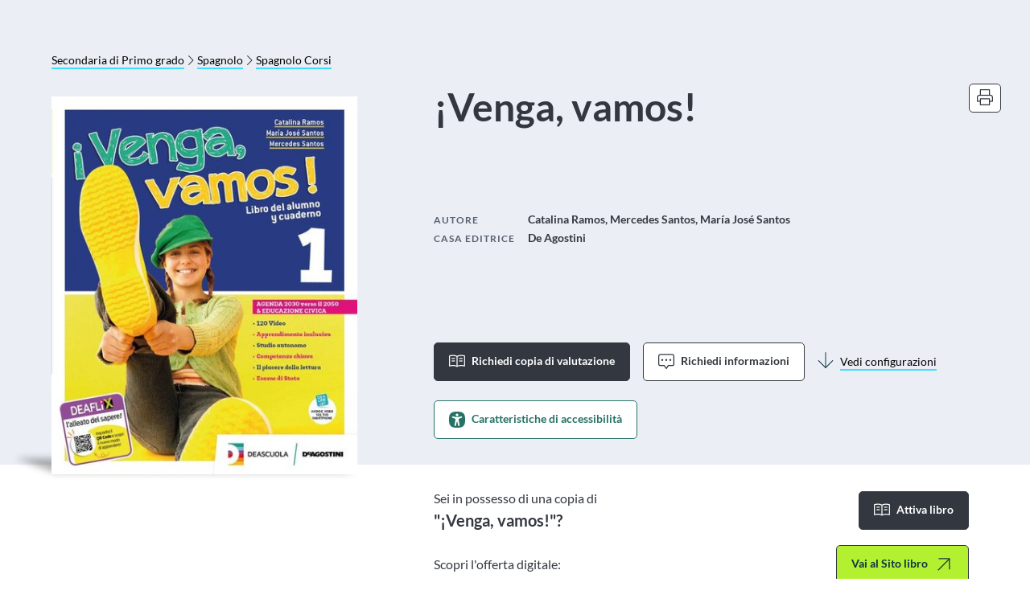

--- FILE ---
content_type: text/html; charset=utf-8
request_url: https://deascuola.it/docenti/secondaria-di-primo-grado/lingue-straniere/spagnolo/spagnolo-corsi/venga-vamos-20071/
body_size: 156497
content:
<!DOCTYPE html><html class="no-js" data-extra="" lang="it"><head prefix="og: http://ogp.me/ns#"><script async="" type="text/javascript">(function(w,d,s,l,i){w[l]=w[l]||[];w[l].push({'gtm.start':
    new Date().getTime(),event:'gtm.js'});var f=d.getElementsByTagName(s)[0],
    j=d.createElement(s),dl=l!='dataLayer'?'&l='+l:'';j.async=true;j.src=
    '//www.googletagmanager.com/gtm.js?id='+i+dl;f.parentNode.insertBefore(j,f);
    })(window,document,'script','dataLayer','GTM-TBQK3T');</script><script>
  /** siteID e cookiePolicyId per iubenda **/
  var siteId = 2458260;
  var cookiePolicyId = 65798487;
</script><link href="https://digital.mondadori.it/cookie-policy/custom_banner.css" id="cookie-policy-custom-banner-css" media="all" rel="stylesheet" type="text/css"/><script src="https://digital.mondadori.it/cookie-policy/iubenda-2020.js" type="text/javascript"></script><meta content="IE=EDGE" http-equiv="X-UA-Compatible"/><meta content="text/html; charset=utf-8" http-equiv="content-type"/><title>¡Venga, vamos! - Deascuola</title><link href="https://deascuola-nephila-bucket-prod.s3.amazonaws.com/static/img/favicon/apple-icon-180x180.png" rel="apple-touch-icon" sizes="180x180"/><link href="https://deascuola-nephila-bucket-prod.s3.amazonaws.com/static/img/favicon/apple-icon-152x152.png" rel="apple-touch-icon" sizes="152x152"/><link href="https://deascuola-nephila-bucket-prod.s3.amazonaws.com/static/img/favicon/apple-icon-144x144.png" rel="apple-touch-icon" sizes="144x144"/><link href="https://deascuola-nephila-bucket-prod.s3.amazonaws.com/static/img/favicon/apple-icon-120x120.png" rel="apple-touch-icon" sizes="120x120"/><link href="https://deascuola-nephila-bucket-prod.s3.amazonaws.com/static/img/favicon/apple-icon-114x114.png" rel="apple-touch-icon" sizes="114x114"/><link href="https://deascuola-nephila-bucket-prod.s3.amazonaws.com/static/img/favicon/apple-icon-76x76.png" rel="apple-touch-icon" sizes="76x76"/><link href="https://deascuola-nephila-bucket-prod.s3.amazonaws.com/static/img/favicon/apple-icon-72x72.png" rel="apple-touch-icon" sizes="72x72"/><link href="https://deascuola-nephila-bucket-prod.s3.amazonaws.com/static/img/favicon/apple-icon-60x60.png" rel="apple-touch-icon" sizes="60x60"/><link href="https://deascuola-nephila-bucket-prod.s3.amazonaws.com/static/img/favicon/apple-icon-57x57.png" rel="apple-touch-icon" sizes="57x57"/><link href="https://deascuola-nephila-bucket-prod.s3.amazonaws.com/static/img/favicon/apple-icon.png" rel="apple-touch-icon"/><link href="https://deascuola-nephila-bucket-prod.s3.amazonaws.com/static/img/favicon/apple-icon-precomposed.png" rel="apple-touch-icon-precomposed"/><link href="https://deascuola-nephila-bucket-prod.s3.amazonaws.com/static/img/favicon/favicon-16x16.png" rel="icon" sizes="16x16" type="image/png"/><link href="https://deascuola-nephila-bucket-prod.s3.amazonaws.com/static/img/favicon/favicon-32x32.png" rel="icon" sizes="32x32" type="image/png"/><link href="https://deascuola-nephila-bucket-prod.s3.amazonaws.com/static/img/favicon/favicon-96x96.png" rel="icon" sizes="96x96" type="image/png"/><link href="https://deascuola-nephila-bucket-prod.s3.amazonaws.com/static/img/favicon/android-icon-192x192.png" rel="icon" sizes="192x192" type="image/png"/><link href="https://deascuola-nephila-bucket-prod.s3.amazonaws.com/static/img/favicon/favicon.ico" rel="icon"/><meta content="https://deascuola-nephila-bucket-prod.s3.amazonaws.com/static/img/favicon/ms-icon-70x70.png" name="msapplication-square70x70logo"/><meta content="https://deascuola-nephila-bucket-prod.s3.amazonaws.com/static/img/favicon/ms-icon-150x150.png" name="msapplication-square150x150logo"/><meta content="https://deascuola-nephila-bucket-prod.s3.amazonaws.com/static/img/favicon/ms-icon-310x310.png" name="msapplication-wide310x150logo"/><meta content="https://deascuola-nephila-bucket-prod.s3.amazonaws.com/static/img/favicon/ms-icon-144x144.png" name="msapplication-square310x310logo"/><meta content="#ffffff" name="msapplication-TileColor"/><meta content="https://deascuola-nephila-bucket-prod.s3.amazonaws.com/static/img/favicon/ms-icon-144x144.png" name="msapplication-TileImage"/><meta content="#ffffff" name="theme-color"/><meta content="Un corso che mette lo studente al centro e coinvolge gli studenti in maniera più semplice e immediata. Inoltre, l'impostazione ad alta studiabilità offre una serie di strumenti utili sia per l'apprendimento in classe sia per lo studio autonomo: strategie di apprendimento, schemi, mappe e tabelle, sezioni di ripasso.La civiltà è potenziata grazie al fascicolo Hablando de cultura , abbinato al volume 1, mentre il fascicolo Exámenes completa l'offerta in abbinamento al volume 3 - con la preparazione dell'Esame di Stato e alle certificazioni esterne DELE A1 para escolares e DELE A2/B1 para escolares.15 unità per imparare lo spagnolo attraverso il linguaggio dei ragazzi : numerosi video di 7 tipologie diverse - tra cui il Vlog di una ragazzina spagnola e di educazione civica - canzoni giochi, brani letterari per avvicinare gli studenti alla lettura.Una versione compensata &quot;para todos&quot; dei tre Libro alumno , studiata in collaborazione con Ce.Di.Sma - il Centro Studi e Ricerche sulla Disabilità dell'Università Cattolica di Milano - per facilitare l'inclusione." name="description"/><meta content="¡Venga, vamos!" property="og:title"/><meta content="https://deascuola.it/docenti/secondaria-di-primo-grado/lingue-straniere/spagnolo/spagnolo-corsi/venga-vamos-20071/" property="og:url"/><meta content="Un corso che mette lo studente al centro e coinvolge gli studenti in maniera più semplice e immediata. Inoltre, l'impostazione ad alta studiabilità offre una serie di strumenti utili sia per l'apprendimento in classe sia per lo studio autonomo: strategie di apprendimento, schemi, mappe e tabelle, sezioni di ripasso.La civiltà è potenziata grazie al fascicolo Hablando de cultura , abbinato al volume 1, mentre il fascicolo Exámenes completa l'offerta in abbinamento al volume 3 - con la preparazione dell'Esame di Stato e alle certificazioni esterne DELE A1 para escolares e DELE A2/B1 para escolares.15 unità per imparare lo spagnolo attraverso il linguaggio dei ragazzi : numerosi video di 7 tipologie diverse - tra cui il Vlog di una ragazzina spagnola e di educazione civica - canzoni giochi, brani letterari per avvicinare gli studenti alla lettura.Una versione compensata &quot;para todos&quot; dei tre Libro alumno , studiata in collaborazione con Ce.Di.Sma - il Centro Studi e Ricerche sulla Disabilità dell'Università Cattolica di Milano - per facilitare l'inclusione." property="og:description"/><meta content="https://deascuola-nephila-bucket-staging.s3.amazonaws.com/cms/catalogs/DEASCUOLA/draft/cover/by_opera/20071.jpg" property="og:image"/><meta content="https://deascuola-nephila-bucket-staging.s3.amazonaws.com/cms/catalogs/DEASCUOLA/draft/cover/by_opera/20071.jpg" property="og:image:secure_url"/><meta content="page" property="og:type"/><meta content="dummy" property="fb:app_id"/><meta content="https://www.facebook.com/DeAScuola/" property="fb:profile_id"/><meta content="deascuola.it" name="twitter:domain"/><meta content="summary" name="twitter:card"/><meta content="¡Venga, vamos!" name="twitter:title"/><meta content="https://deascuola.it/docenti/secondaria-di-primo-grado/lingue-straniere/spagnolo/spagnolo-corsi/venga-vamos-20071/" name="twitter:url"/><meta content="Un corso che mette lo studente al centro e coinvolge gli studenti in maniera più semplice e immediata. Inoltre, l'impostazione ad alta studiabilità offre una serie di strumenti utili sia per l'apprendimento in classe sia per lo studio autonomo: strategie di apprendimento, schemi, mappe e tabelle, sezioni di ripasso.La civiltà è potenziata grazie al fascicolo Hablando de cultura , abbinato al volume 1, mentre il fascicolo Exámenes completa l'offerta in abbinamento al volume 3 - con la preparazione dell'Esame di Stato e alle certificazioni esterne DELE A1 para escolares e DELE A2/B1 para escolares.15 unità per imparare lo spagnolo attraverso il linguaggio dei ragazzi : numerosi video di 7 tipologie diverse - tra cui il Vlog di una ragazzina spagnola e di educazione civica - canzoni giochi, brani letterari per avvicinare gli studenti alla lettura.Una versione compensata &quot;para todos&quot; dei tre Libro alumno , studiata in collaborazione con Ce.Di.Sma - il Centro Studi e Ricerche sulla Disabilità dell'Università Cattolica di Milano - per facilitare l'inclusione." name="twitter:description"/><meta content="https://deascuola-nephila-bucket-staging.s3.amazonaws.com/cms/catalogs/DEASCUOLA/draft/cover/by_opera/20071.jpg" name="twitter:image"/><meta content="https://www.deascuola.it" name="twitter:site"/><link href="https://deascuola.it/docenti/secondaria-di-primo-grado/lingue-straniere/spagnolo/spagnolo-corsi/venga-vamos-20071/" rel="canonical"/><meta content="width=device-width,initial-scale=1" name="viewport"/><meta content="nephila komaci 3.4.4" name="generator"/><link href="https://deascuola-nephila-bucket-prod.s3.amazonaws.com/static/css/fonts.css" media="all" rel="stylesheet" type="text/css"/><link href="https://deascuola-nephila-bucket-prod.s3.amazonaws.com/static/css/style.css" media="all" rel="stylesheet" type="text/css"/><link href="https://deascuola-nephila-bucket-prod.s3.amazonaws.com/static/css/nph_toolbar.css" media="screen, projection" rel="stylesheet" type="text/css"/><style media="all"></style><script type="text/javascript">window.NREUM||(NREUM={});NREUM.info={"beacon":"bam.eu01.nr-data.net","errorBeacon":"bam.eu01.nr-data.net","licenseKey":"NRJS-1e9982fdc8409cd600d","applicationID":"448210069","transactionName":"MhBSZQoZCBZXUxBcVgtadkQWGxIMWV5LVEkVBh5VHRkVBkNfCFQXBhREUBQXAUtAWQFCSl8xWUIIGRIGXmYNUE4=","queueTime":0,"applicationTime":291,"agent":""};
(window.NREUM||(NREUM={})).init={privacy:{cookies_enabled:true},ajax:{deny_list:["bam.eu01.nr-data.net"]},feature_flags:["soft_nav"],distributed_tracing:{enabled:true}};(window.NREUM||(NREUM={})).loader_config={agentID:"453079689",accountID:"3207428",trustKey:"3207428",xpid:"VwQHVlJRABAEUFlQBgEHUF0=",licenseKey:"NRJS-1e9982fdc8409cd600d",applicationID:"448210069",browserID:"453079689"};;/*! For license information please see nr-loader-spa-1.308.0.min.js.LICENSE.txt */
(()=>{var e,t,r={384:(e,t,r)=>{"use strict";r.d(t,{NT:()=>a,US:()=>u,Zm:()=>o,bQ:()=>d,dV:()=>c,pV:()=>l});var n=r(6154),i=r(1863),s=r(1910);const a={beacon:"bam.nr-data.net",errorBeacon:"bam.nr-data.net"};function o(){return n.gm.NREUM||(n.gm.NREUM={}),void 0===n.gm.newrelic&&(n.gm.newrelic=n.gm.NREUM),n.gm.NREUM}function c(){let e=o();return e.o||(e.o={ST:n.gm.setTimeout,SI:n.gm.setImmediate||n.gm.setInterval,CT:n.gm.clearTimeout,XHR:n.gm.XMLHttpRequest,REQ:n.gm.Request,EV:n.gm.Event,PR:n.gm.Promise,MO:n.gm.MutationObserver,FETCH:n.gm.fetch,WS:n.gm.WebSocket},(0,s.i)(...Object.values(e.o))),e}function d(e,t){let r=o();r.initializedAgents??={},t.initializedAt={ms:(0,i.t)(),date:new Date},r.initializedAgents[e]=t}function u(e,t){o()[e]=t}function l(){return function(){let e=o();const t=e.info||{};e.info={beacon:a.beacon,errorBeacon:a.errorBeacon,...t}}(),function(){let e=o();const t=e.init||{};e.init={...t}}(),c(),function(){let e=o();const t=e.loader_config||{};e.loader_config={...t}}(),o()}},782:(e,t,r)=>{"use strict";r.d(t,{T:()=>n});const n=r(860).K7.pageViewTiming},860:(e,t,r)=>{"use strict";r.d(t,{$J:()=>u,K7:()=>c,P3:()=>d,XX:()=>i,Yy:()=>o,df:()=>s,qY:()=>n,v4:()=>a});const n="events",i="jserrors",s="browser/blobs",a="rum",o="browser/logs",c={ajax:"ajax",genericEvents:"generic_events",jserrors:i,logging:"logging",metrics:"metrics",pageAction:"page_action",pageViewEvent:"page_view_event",pageViewTiming:"page_view_timing",sessionReplay:"session_replay",sessionTrace:"session_trace",softNav:"soft_navigations",spa:"spa"},d={[c.pageViewEvent]:1,[c.pageViewTiming]:2,[c.metrics]:3,[c.jserrors]:4,[c.spa]:5,[c.ajax]:6,[c.sessionTrace]:7,[c.softNav]:8,[c.sessionReplay]:9,[c.logging]:10,[c.genericEvents]:11},u={[c.pageViewEvent]:a,[c.pageViewTiming]:n,[c.ajax]:n,[c.spa]:n,[c.softNav]:n,[c.metrics]:i,[c.jserrors]:i,[c.sessionTrace]:s,[c.sessionReplay]:s,[c.logging]:o,[c.genericEvents]:"ins"}},944:(e,t,r)=>{"use strict";r.d(t,{R:()=>i});var n=r(3241);function i(e,t){"function"==typeof console.debug&&(console.debug("New Relic Warning: https://github.com/newrelic/newrelic-browser-agent/blob/main/docs/warning-codes.md#".concat(e),t),(0,n.W)({agentIdentifier:null,drained:null,type:"data",name:"warn",feature:"warn",data:{code:e,secondary:t}}))}},993:(e,t,r)=>{"use strict";r.d(t,{A$:()=>s,ET:()=>a,TZ:()=>o,p_:()=>i});var n=r(860);const i={ERROR:"ERROR",WARN:"WARN",INFO:"INFO",DEBUG:"DEBUG",TRACE:"TRACE"},s={OFF:0,ERROR:1,WARN:2,INFO:3,DEBUG:4,TRACE:5},a="log",o=n.K7.logging},1541:(e,t,r)=>{"use strict";r.d(t,{U:()=>i,f:()=>n});const n={MFE:"MFE",BA:"BA"};function i(e,t){if(2!==t?.harvestEndpointVersion)return{};const r=t.agentRef.runtime.appMetadata.agents[0].entityGuid;return e?{"source.id":e.id,"source.name":e.name,"source.type":e.type,"parent.id":e.parent?.id||r,"parent.type":e.parent?.type||n.BA}:{"entity.guid":r,appId:t.agentRef.info.applicationID}}},1687:(e,t,r)=>{"use strict";r.d(t,{Ak:()=>d,Ze:()=>h,x3:()=>u});var n=r(3241),i=r(7836),s=r(3606),a=r(860),o=r(2646);const c={};function d(e,t){const r={staged:!1,priority:a.P3[t]||0};l(e),c[e].get(t)||c[e].set(t,r)}function u(e,t){e&&c[e]&&(c[e].get(t)&&c[e].delete(t),p(e,t,!1),c[e].size&&f(e))}function l(e){if(!e)throw new Error("agentIdentifier required");c[e]||(c[e]=new Map)}function h(e="",t="feature",r=!1){if(l(e),!e||!c[e].get(t)||r)return p(e,t);c[e].get(t).staged=!0,f(e)}function f(e){const t=Array.from(c[e]);t.every(([e,t])=>t.staged)&&(t.sort((e,t)=>e[1].priority-t[1].priority),t.forEach(([t])=>{c[e].delete(t),p(e,t)}))}function p(e,t,r=!0){const a=e?i.ee.get(e):i.ee,c=s.i.handlers;if(!a.aborted&&a.backlog&&c){if((0,n.W)({agentIdentifier:e,type:"lifecycle",name:"drain",feature:t}),r){const e=a.backlog[t],r=c[t];if(r){for(let t=0;e&&t<e.length;++t)g(e[t],r);Object.entries(r).forEach(([e,t])=>{Object.values(t||{}).forEach(t=>{t[0]?.on&&t[0]?.context()instanceof o.y&&t[0].on(e,t[1])})})}}a.isolatedBacklog||delete c[t],a.backlog[t]=null,a.emit("drain-"+t,[])}}function g(e,t){var r=e[1];Object.values(t[r]||{}).forEach(t=>{var r=e[0];if(t[0]===r){var n=t[1],i=e[3],s=e[2];n.apply(i,s)}})}},1738:(e,t,r)=>{"use strict";r.d(t,{U:()=>f,Y:()=>h});var n=r(3241),i=r(9908),s=r(1863),a=r(944),o=r(5701),c=r(3969),d=r(8362),u=r(860),l=r(4261);function h(e,t,r,s){const h=s||r;!h||h[e]&&h[e]!==d.d.prototype[e]||(h[e]=function(){(0,i.p)(c.xV,["API/"+e+"/called"],void 0,u.K7.metrics,r.ee),(0,n.W)({agentIdentifier:r.agentIdentifier,drained:!!o.B?.[r.agentIdentifier],type:"data",name:"api",feature:l.Pl+e,data:{}});try{return t.apply(this,arguments)}catch(e){(0,a.R)(23,e)}})}function f(e,t,r,n,a){const o=e.info;null===r?delete o.jsAttributes[t]:o.jsAttributes[t]=r,(a||null===r)&&(0,i.p)(l.Pl+n,[(0,s.t)(),t,r],void 0,"session",e.ee)}},1741:(e,t,r)=>{"use strict";r.d(t,{W:()=>s});var n=r(944),i=r(4261);class s{#e(e,...t){if(this[e]!==s.prototype[e])return this[e](...t);(0,n.R)(35,e)}addPageAction(e,t){return this.#e(i.hG,e,t)}register(e){return this.#e(i.eY,e)}recordCustomEvent(e,t){return this.#e(i.fF,e,t)}setPageViewName(e,t){return this.#e(i.Fw,e,t)}setCustomAttribute(e,t,r){return this.#e(i.cD,e,t,r)}noticeError(e,t){return this.#e(i.o5,e,t)}setUserId(e,t=!1){return this.#e(i.Dl,e,t)}setApplicationVersion(e){return this.#e(i.nb,e)}setErrorHandler(e){return this.#e(i.bt,e)}addRelease(e,t){return this.#e(i.k6,e,t)}log(e,t){return this.#e(i.$9,e,t)}start(){return this.#e(i.d3)}finished(e){return this.#e(i.BL,e)}recordReplay(){return this.#e(i.CH)}pauseReplay(){return this.#e(i.Tb)}addToTrace(e){return this.#e(i.U2,e)}setCurrentRouteName(e){return this.#e(i.PA,e)}interaction(e){return this.#e(i.dT,e)}wrapLogger(e,t,r){return this.#e(i.Wb,e,t,r)}measure(e,t){return this.#e(i.V1,e,t)}consent(e){return this.#e(i.Pv,e)}}},1863:(e,t,r)=>{"use strict";function n(){return Math.floor(performance.now())}r.d(t,{t:()=>n})},1910:(e,t,r)=>{"use strict";r.d(t,{i:()=>s});var n=r(944);const i=new Map;function s(...e){return e.every(e=>{if(i.has(e))return i.get(e);const t="function"==typeof e?e.toString():"",r=t.includes("[native code]"),s=t.includes("nrWrapper");return r||s||(0,n.R)(64,e?.name||t),i.set(e,r),r})}},2555:(e,t,r)=>{"use strict";r.d(t,{D:()=>o,f:()=>a});var n=r(384),i=r(8122);const s={beacon:n.NT.beacon,errorBeacon:n.NT.errorBeacon,licenseKey:void 0,applicationID:void 0,sa:void 0,queueTime:void 0,applicationTime:void 0,ttGuid:void 0,user:void 0,account:void 0,product:void 0,extra:void 0,jsAttributes:{},userAttributes:void 0,atts:void 0,transactionName:void 0,tNamePlain:void 0};function a(e){try{return!!e.licenseKey&&!!e.errorBeacon&&!!e.applicationID}catch(e){return!1}}const o=e=>(0,i.a)(e,s)},2614:(e,t,r)=>{"use strict";r.d(t,{BB:()=>a,H3:()=>n,g:()=>d,iL:()=>c,tS:()=>o,uh:()=>i,wk:()=>s});const n="NRBA",i="SESSION",s=144e5,a=18e5,o={STARTED:"session-started",PAUSE:"session-pause",RESET:"session-reset",RESUME:"session-resume",UPDATE:"session-update"},c={SAME_TAB:"same-tab",CROSS_TAB:"cross-tab"},d={OFF:0,FULL:1,ERROR:2}},2646:(e,t,r)=>{"use strict";r.d(t,{y:()=>n});class n{constructor(e){this.contextId=e}}},2843:(e,t,r)=>{"use strict";r.d(t,{G:()=>s,u:()=>i});var n=r(3878);function i(e,t=!1,r,i){(0,n.DD)("visibilitychange",function(){if(t)return void("hidden"===document.visibilityState&&e());e(document.visibilityState)},r,i)}function s(e,t,r){(0,n.sp)("pagehide",e,t,r)}},3241:(e,t,r)=>{"use strict";r.d(t,{W:()=>s});var n=r(6154);const i="newrelic";function s(e={}){try{n.gm.dispatchEvent(new CustomEvent(i,{detail:e}))}catch(e){}}},3304:(e,t,r)=>{"use strict";r.d(t,{A:()=>s});var n=r(7836);const i=()=>{const e=new WeakSet;return(t,r)=>{if("object"==typeof r&&null!==r){if(e.has(r))return;e.add(r)}return r}};function s(e){try{return JSON.stringify(e,i())??""}catch(e){try{n.ee.emit("internal-error",[e])}catch(e){}return""}}},3333:(e,t,r)=>{"use strict";r.d(t,{$v:()=>u,TZ:()=>n,Xh:()=>c,Zp:()=>i,kd:()=>d,mq:()=>o,nf:()=>a,qN:()=>s});const n=r(860).K7.genericEvents,i=["auxclick","click","copy","keydown","paste","scrollend"],s=["focus","blur"],a=4,o=1e3,c=2e3,d=["PageAction","UserAction","BrowserPerformance"],u={RESOURCES:"experimental.resources",REGISTER:"register"}},3434:(e,t,r)=>{"use strict";r.d(t,{Jt:()=>s,YM:()=>d});var n=r(7836),i=r(5607);const s="nr@original:".concat(i.W),a=50;var o=Object.prototype.hasOwnProperty,c=!1;function d(e,t){return e||(e=n.ee),r.inPlace=function(e,t,n,i,s){n||(n="");const a="-"===n.charAt(0);for(let o=0;o<t.length;o++){const c=t[o],d=e[c];l(d)||(e[c]=r(d,a?c+n:n,i,c,s))}},r.flag=s,r;function r(t,r,n,c,d){return l(t)?t:(r||(r=""),nrWrapper[s]=t,function(e,t,r){if(Object.defineProperty&&Object.keys)try{return Object.keys(e).forEach(function(r){Object.defineProperty(t,r,{get:function(){return e[r]},set:function(t){return e[r]=t,t}})}),t}catch(e){u([e],r)}for(var n in e)o.call(e,n)&&(t[n]=e[n])}(t,nrWrapper,e),nrWrapper);function nrWrapper(){var s,o,l,h;let f;try{o=this,s=[...arguments],l="function"==typeof n?n(s,o):n||{}}catch(t){u([t,"",[s,o,c],l],e)}i(r+"start",[s,o,c],l,d);const p=performance.now();let g;try{return h=t.apply(o,s),g=performance.now(),h}catch(e){throw g=performance.now(),i(r+"err",[s,o,e],l,d),f=e,f}finally{const e=g-p,t={start:p,end:g,duration:e,isLongTask:e>=a,methodName:c,thrownError:f};t.isLongTask&&i("long-task",[t,o],l,d),i(r+"end",[s,o,h],l,d)}}}function i(r,n,i,s){if(!c||t){var a=c;c=!0;try{e.emit(r,n,i,t,s)}catch(t){u([t,r,n,i],e)}c=a}}}function u(e,t){t||(t=n.ee);try{t.emit("internal-error",e)}catch(e){}}function l(e){return!(e&&"function"==typeof e&&e.apply&&!e[s])}},3606:(e,t,r)=>{"use strict";r.d(t,{i:()=>s});var n=r(9908);s.on=a;var i=s.handlers={};function s(e,t,r,s){a(s||n.d,i,e,t,r)}function a(e,t,r,i,s){s||(s="feature"),e||(e=n.d);var a=t[s]=t[s]||{};(a[r]=a[r]||[]).push([e,i])}},3738:(e,t,r)=>{"use strict";r.d(t,{He:()=>i,Kp:()=>o,Lc:()=>d,Rz:()=>u,TZ:()=>n,bD:()=>s,d3:()=>a,jx:()=>l,sl:()=>h,uP:()=>c});const n=r(860).K7.sessionTrace,i="bstResource",s="resource",a="-start",o="-end",c="fn"+a,d="fn"+o,u="pushState",l=1e3,h=3e4},3785:(e,t,r)=>{"use strict";r.d(t,{R:()=>c,b:()=>d});var n=r(9908),i=r(1863),s=r(860),a=r(3969),o=r(993);function c(e,t,r={},c=o.p_.INFO,d=!0,u,l=(0,i.t)()){(0,n.p)(a.xV,["API/logging/".concat(c.toLowerCase(),"/called")],void 0,s.K7.metrics,e),(0,n.p)(o.ET,[l,t,r,c,d,u],void 0,s.K7.logging,e)}function d(e){return"string"==typeof e&&Object.values(o.p_).some(t=>t===e.toUpperCase().trim())}},3878:(e,t,r)=>{"use strict";function n(e,t){return{capture:e,passive:!1,signal:t}}function i(e,t,r=!1,i){window.addEventListener(e,t,n(r,i))}function s(e,t,r=!1,i){document.addEventListener(e,t,n(r,i))}r.d(t,{DD:()=>s,jT:()=>n,sp:()=>i})},3962:(e,t,r)=>{"use strict";r.d(t,{AM:()=>a,O2:()=>l,OV:()=>s,Qu:()=>h,TZ:()=>c,ih:()=>f,pP:()=>o,t1:()=>u,tC:()=>i,wD:()=>d});var n=r(860);const i=["click","keydown","submit"],s="popstate",a="api",o="initialPageLoad",c=n.K7.softNav,d=5e3,u=500,l={INITIAL_PAGE_LOAD:"",ROUTE_CHANGE:1,UNSPECIFIED:2},h={INTERACTION:1,AJAX:2,CUSTOM_END:3,CUSTOM_TRACER:4},f={IP:"in progress",PF:"pending finish",FIN:"finished",CAN:"cancelled"}},3969:(e,t,r)=>{"use strict";r.d(t,{TZ:()=>n,XG:()=>o,rs:()=>i,xV:()=>a,z_:()=>s});const n=r(860).K7.metrics,i="sm",s="cm",a="storeSupportabilityMetrics",o="storeEventMetrics"},4234:(e,t,r)=>{"use strict";r.d(t,{W:()=>s});var n=r(7836),i=r(1687);class s{constructor(e,t){this.agentIdentifier=e,this.ee=n.ee.get(e),this.featureName=t,this.blocked=!1}deregisterDrain(){(0,i.x3)(this.agentIdentifier,this.featureName)}}},4261:(e,t,r)=>{"use strict";r.d(t,{$9:()=>u,BL:()=>c,CH:()=>p,Dl:()=>R,Fw:()=>w,PA:()=>v,Pl:()=>n,Pv:()=>A,Tb:()=>h,U2:()=>a,V1:()=>E,Wb:()=>T,bt:()=>y,cD:()=>b,d3:()=>x,dT:()=>d,eY:()=>g,fF:()=>f,hG:()=>s,hw:()=>i,k6:()=>o,nb:()=>m,o5:()=>l});const n="api-",i=n+"ixn-",s="addPageAction",a="addToTrace",o="addRelease",c="finished",d="interaction",u="log",l="noticeError",h="pauseReplay",f="recordCustomEvent",p="recordReplay",g="register",m="setApplicationVersion",v="setCurrentRouteName",b="setCustomAttribute",y="setErrorHandler",w="setPageViewName",R="setUserId",x="start",T="wrapLogger",E="measure",A="consent"},5205:(e,t,r)=>{"use strict";r.d(t,{j:()=>S});var n=r(384),i=r(1741);var s=r(2555),a=r(3333);const o=e=>{if(!e||"string"!=typeof e)return!1;try{document.createDocumentFragment().querySelector(e)}catch{return!1}return!0};var c=r(2614),d=r(944),u=r(8122);const l="[data-nr-mask]",h=e=>(0,u.a)(e,(()=>{const e={feature_flags:[],experimental:{allow_registered_children:!1,resources:!1},mask_selector:"*",block_selector:"[data-nr-block]",mask_input_options:{color:!1,date:!1,"datetime-local":!1,email:!1,month:!1,number:!1,range:!1,search:!1,tel:!1,text:!1,time:!1,url:!1,week:!1,textarea:!1,select:!1,password:!0}};return{ajax:{deny_list:void 0,block_internal:!0,enabled:!0,autoStart:!0},api:{get allow_registered_children(){return e.feature_flags.includes(a.$v.REGISTER)||e.experimental.allow_registered_children},set allow_registered_children(t){e.experimental.allow_registered_children=t},duplicate_registered_data:!1},browser_consent_mode:{enabled:!1},distributed_tracing:{enabled:void 0,exclude_newrelic_header:void 0,cors_use_newrelic_header:void 0,cors_use_tracecontext_headers:void 0,allowed_origins:void 0},get feature_flags(){return e.feature_flags},set feature_flags(t){e.feature_flags=t},generic_events:{enabled:!0,autoStart:!0},harvest:{interval:30},jserrors:{enabled:!0,autoStart:!0},logging:{enabled:!0,autoStart:!0},metrics:{enabled:!0,autoStart:!0},obfuscate:void 0,page_action:{enabled:!0},page_view_event:{enabled:!0,autoStart:!0},page_view_timing:{enabled:!0,autoStart:!0},performance:{capture_marks:!1,capture_measures:!1,capture_detail:!0,resources:{get enabled(){return e.feature_flags.includes(a.$v.RESOURCES)||e.experimental.resources},set enabled(t){e.experimental.resources=t},asset_types:[],first_party_domains:[],ignore_newrelic:!0}},privacy:{cookies_enabled:!0},proxy:{assets:void 0,beacon:void 0},session:{expiresMs:c.wk,inactiveMs:c.BB},session_replay:{autoStart:!0,enabled:!1,preload:!1,sampling_rate:10,error_sampling_rate:100,collect_fonts:!1,inline_images:!1,fix_stylesheets:!0,mask_all_inputs:!0,get mask_text_selector(){return e.mask_selector},set mask_text_selector(t){o(t)?e.mask_selector="".concat(t,",").concat(l):""===t||null===t?e.mask_selector=l:(0,d.R)(5,t)},get block_class(){return"nr-block"},get ignore_class(){return"nr-ignore"},get mask_text_class(){return"nr-mask"},get block_selector(){return e.block_selector},set block_selector(t){o(t)?e.block_selector+=",".concat(t):""!==t&&(0,d.R)(6,t)},get mask_input_options(){return e.mask_input_options},set mask_input_options(t){t&&"object"==typeof t?e.mask_input_options={...t,password:!0}:(0,d.R)(7,t)}},session_trace:{enabled:!0,autoStart:!0},soft_navigations:{enabled:!0,autoStart:!0},spa:{enabled:!0,autoStart:!0},ssl:void 0,user_actions:{enabled:!0,elementAttributes:["id","className","tagName","type"]}}})());var f=r(6154),p=r(9324);let g=0;const m={buildEnv:p.F3,distMethod:p.Xs,version:p.xv,originTime:f.WN},v={consented:!1},b={appMetadata:{},get consented(){return this.session?.state?.consent||v.consented},set consented(e){v.consented=e},customTransaction:void 0,denyList:void 0,disabled:!1,harvester:void 0,isolatedBacklog:!1,isRecording:!1,loaderType:void 0,maxBytes:3e4,obfuscator:void 0,onerror:void 0,ptid:void 0,releaseIds:{},session:void 0,timeKeeper:void 0,registeredEntities:[],jsAttributesMetadata:{bytes:0},get harvestCount(){return++g}},y=e=>{const t=(0,u.a)(e,b),r=Object.keys(m).reduce((e,t)=>(e[t]={value:m[t],writable:!1,configurable:!0,enumerable:!0},e),{});return Object.defineProperties(t,r)};var w=r(5701);const R=e=>{const t=e.startsWith("http");e+="/",r.p=t?e:"https://"+e};var x=r(7836),T=r(3241);const E={accountID:void 0,trustKey:void 0,agentID:void 0,licenseKey:void 0,applicationID:void 0,xpid:void 0},A=e=>(0,u.a)(e,E),_=new Set;function S(e,t={},r,a){let{init:o,info:c,loader_config:d,runtime:u={},exposed:l=!0}=t;if(!c){const e=(0,n.pV)();o=e.init,c=e.info,d=e.loader_config}e.init=h(o||{}),e.loader_config=A(d||{}),c.jsAttributes??={},f.bv&&(c.jsAttributes.isWorker=!0),e.info=(0,s.D)(c);const p=e.init,g=[c.beacon,c.errorBeacon];_.has(e.agentIdentifier)||(p.proxy.assets&&(R(p.proxy.assets),g.push(p.proxy.assets)),p.proxy.beacon&&g.push(p.proxy.beacon),e.beacons=[...g],function(e){const t=(0,n.pV)();Object.getOwnPropertyNames(i.W.prototype).forEach(r=>{const n=i.W.prototype[r];if("function"!=typeof n||"constructor"===n)return;let s=t[r];e[r]&&!1!==e.exposed&&"micro-agent"!==e.runtime?.loaderType&&(t[r]=(...t)=>{const n=e[r](...t);return s?s(...t):n})})}(e),(0,n.US)("activatedFeatures",w.B)),u.denyList=[...p.ajax.deny_list||[],...p.ajax.block_internal?g:[]],u.ptid=e.agentIdentifier,u.loaderType=r,e.runtime=y(u),_.has(e.agentIdentifier)||(e.ee=x.ee.get(e.agentIdentifier),e.exposed=l,(0,T.W)({agentIdentifier:e.agentIdentifier,drained:!!w.B?.[e.agentIdentifier],type:"lifecycle",name:"initialize",feature:void 0,data:e.config})),_.add(e.agentIdentifier)}},5270:(e,t,r)=>{"use strict";r.d(t,{Aw:()=>a,SR:()=>s,rF:()=>o});var n=r(384),i=r(7767);function s(e){return!!(0,n.dV)().o.MO&&(0,i.V)(e)&&!0===e?.session_trace.enabled}function a(e){return!0===e?.session_replay.preload&&s(e)}function o(e,t){try{if("string"==typeof t?.type){if("password"===t.type.toLowerCase())return"*".repeat(e?.length||0);if(void 0!==t?.dataset?.nrUnmask||t?.classList?.contains("nr-unmask"))return e}}catch(e){}return"string"==typeof e?e.replace(/[\S]/g,"*"):"*".repeat(e?.length||0)}},5289:(e,t,r)=>{"use strict";r.d(t,{GG:()=>a,Qr:()=>c,sB:()=>o});var n=r(3878),i=r(6389);function s(){return"undefined"==typeof document||"complete"===document.readyState}function a(e,t){if(s())return e();const r=(0,i.J)(e),a=setInterval(()=>{s()&&(clearInterval(a),r())},500);(0,n.sp)("load",r,t)}function o(e){if(s())return e();(0,n.DD)("DOMContentLoaded",e)}function c(e){if(s())return e();(0,n.sp)("popstate",e)}},5607:(e,t,r)=>{"use strict";r.d(t,{W:()=>n});const n=(0,r(9566).bz)()},5701:(e,t,r)=>{"use strict";r.d(t,{B:()=>s,t:()=>a});var n=r(3241);const i=new Set,s={};function a(e,t){const r=t.agentIdentifier;s[r]??={},e&&"object"==typeof e&&(i.has(r)||(t.ee.emit("rumresp",[e]),s[r]=e,i.add(r),(0,n.W)({agentIdentifier:r,loaded:!0,drained:!0,type:"lifecycle",name:"load",feature:void 0,data:e})))}},6154:(e,t,r)=>{"use strict";r.d(t,{OF:()=>d,RI:()=>i,WN:()=>h,bv:()=>s,eN:()=>f,gm:()=>a,lR:()=>l,m:()=>c,mw:()=>o,sb:()=>u});var n=r(1863);const i="undefined"!=typeof window&&!!window.document,s="undefined"!=typeof WorkerGlobalScope&&("undefined"!=typeof self&&self instanceof WorkerGlobalScope&&self.navigator instanceof WorkerNavigator||"undefined"!=typeof globalThis&&globalThis instanceof WorkerGlobalScope&&globalThis.navigator instanceof WorkerNavigator),a=i?window:"undefined"!=typeof WorkerGlobalScope&&("undefined"!=typeof self&&self instanceof WorkerGlobalScope&&self||"undefined"!=typeof globalThis&&globalThis instanceof WorkerGlobalScope&&globalThis),o=Boolean("hidden"===a?.document?.visibilityState),c=""+a?.location,d=/iPad|iPhone|iPod/.test(a.navigator?.userAgent),u=d&&"undefined"==typeof SharedWorker,l=(()=>{const e=a.navigator?.userAgent?.match(/Firefox[/\s](\d+\.\d+)/);return Array.isArray(e)&&e.length>=2?+e[1]:0})(),h=Date.now()-(0,n.t)(),f=()=>"undefined"!=typeof PerformanceNavigationTiming&&a?.performance?.getEntriesByType("navigation")?.[0]?.responseStart},6344:(e,t,r)=>{"use strict";r.d(t,{BB:()=>u,Qb:()=>l,TZ:()=>i,Ug:()=>a,Vh:()=>s,_s:()=>o,bc:()=>d,yP:()=>c});var n=r(2614);const i=r(860).K7.sessionReplay,s="errorDuringReplay",a=.12,o={DomContentLoaded:0,Load:1,FullSnapshot:2,IncrementalSnapshot:3,Meta:4,Custom:5},c={[n.g.ERROR]:15e3,[n.g.FULL]:3e5,[n.g.OFF]:0},d={RESET:{message:"Session was reset",sm:"Reset"},IMPORT:{message:"Recorder failed to import",sm:"Import"},TOO_MANY:{message:"429: Too Many Requests",sm:"Too-Many"},TOO_BIG:{message:"Payload was too large",sm:"Too-Big"},CROSS_TAB:{message:"Session Entity was set to OFF on another tab",sm:"Cross-Tab"},ENTITLEMENTS:{message:"Session Replay is not allowed and will not be started",sm:"Entitlement"}},u=5e3,l={API:"api",RESUME:"resume",SWITCH_TO_FULL:"switchToFull",INITIALIZE:"initialize",PRELOAD:"preload"}},6389:(e,t,r)=>{"use strict";function n(e,t=500,r={}){const n=r?.leading||!1;let i;return(...r)=>{n&&void 0===i&&(e.apply(this,r),i=setTimeout(()=>{i=clearTimeout(i)},t)),n||(clearTimeout(i),i=setTimeout(()=>{e.apply(this,r)},t))}}function i(e){let t=!1;return(...r)=>{t||(t=!0,e.apply(this,r))}}r.d(t,{J:()=>i,s:()=>n})},6630:(e,t,r)=>{"use strict";r.d(t,{T:()=>n});const n=r(860).K7.pageViewEvent},6774:(e,t,r)=>{"use strict";r.d(t,{T:()=>n});const n=r(860).K7.jserrors},7295:(e,t,r)=>{"use strict";r.d(t,{Xv:()=>a,gX:()=>i,iW:()=>s});var n=[];function i(e){if(!e||s(e))return!1;if(0===n.length)return!0;if("*"===n[0].hostname)return!1;for(var t=0;t<n.length;t++){var r=n[t];if(r.hostname.test(e.hostname)&&r.pathname.test(e.pathname))return!1}return!0}function s(e){return void 0===e.hostname}function a(e){if(n=[],e&&e.length)for(var t=0;t<e.length;t++){let r=e[t];if(!r)continue;if("*"===r)return void(n=[{hostname:"*"}]);0===r.indexOf("http://")?r=r.substring(7):0===r.indexOf("https://")&&(r=r.substring(8));const i=r.indexOf("/");let s,a;i>0?(s=r.substring(0,i),a=r.substring(i)):(s=r,a="*");let[c]=s.split(":");n.push({hostname:o(c),pathname:o(a,!0)})}}function o(e,t=!1){const r=e.replace(/[.+?^${}()|[\]\\]/g,e=>"\\"+e).replace(/\*/g,".*?");return new RegExp((t?"^":"")+r+"$")}},7485:(e,t,r)=>{"use strict";r.d(t,{D:()=>i});var n=r(6154);function i(e){if(0===(e||"").indexOf("data:"))return{protocol:"data"};try{const t=new URL(e,location.href),r={port:t.port,hostname:t.hostname,pathname:t.pathname,search:t.search,protocol:t.protocol.slice(0,t.protocol.indexOf(":")),sameOrigin:t.protocol===n.gm?.location?.protocol&&t.host===n.gm?.location?.host};return r.port&&""!==r.port||("http:"===t.protocol&&(r.port="80"),"https:"===t.protocol&&(r.port="443")),r.pathname&&""!==r.pathname?r.pathname.startsWith("/")||(r.pathname="/".concat(r.pathname)):r.pathname="/",r}catch(e){return{}}}},7699:(e,t,r)=>{"use strict";r.d(t,{It:()=>s,KC:()=>o,No:()=>i,qh:()=>a});var n=r(860);const i=16e3,s=1e6,a="SESSION_ERROR",o={[n.K7.logging]:!0,[n.K7.genericEvents]:!1,[n.K7.jserrors]:!1,[n.K7.ajax]:!1}},7767:(e,t,r)=>{"use strict";r.d(t,{V:()=>i});var n=r(6154);const i=e=>n.RI&&!0===e?.privacy.cookies_enabled},7836:(e,t,r)=>{"use strict";r.d(t,{P:()=>o,ee:()=>c});var n=r(384),i=r(8990),s=r(2646),a=r(5607);const o="nr@context:".concat(a.W),c=function e(t,r){var n={},a={},u={},l=!1;try{l=16===r.length&&d.initializedAgents?.[r]?.runtime.isolatedBacklog}catch(e){}var h={on:p,addEventListener:p,removeEventListener:function(e,t){var r=n[e];if(!r)return;for(var i=0;i<r.length;i++)r[i]===t&&r.splice(i,1)},emit:function(e,r,n,i,s){!1!==s&&(s=!0);if(c.aborted&&!i)return;t&&s&&t.emit(e,r,n);var o=f(n);g(e).forEach(e=>{e.apply(o,r)});var d=v()[a[e]];d&&d.push([h,e,r,o]);return o},get:m,listeners:g,context:f,buffer:function(e,t){const r=v();if(t=t||"feature",h.aborted)return;Object.entries(e||{}).forEach(([e,n])=>{a[n]=t,t in r||(r[t]=[])})},abort:function(){h._aborted=!0,Object.keys(h.backlog).forEach(e=>{delete h.backlog[e]})},isBuffering:function(e){return!!v()[a[e]]},debugId:r,backlog:l?{}:t&&"object"==typeof t.backlog?t.backlog:{},isolatedBacklog:l};return Object.defineProperty(h,"aborted",{get:()=>{let e=h._aborted||!1;return e||(t&&(e=t.aborted),e)}}),h;function f(e){return e&&e instanceof s.y?e:e?(0,i.I)(e,o,()=>new s.y(o)):new s.y(o)}function p(e,t){n[e]=g(e).concat(t)}function g(e){return n[e]||[]}function m(t){return u[t]=u[t]||e(h,t)}function v(){return h.backlog}}(void 0,"globalEE"),d=(0,n.Zm)();d.ee||(d.ee=c)},8122:(e,t,r)=>{"use strict";r.d(t,{a:()=>i});var n=r(944);function i(e,t){try{if(!e||"object"!=typeof e)return(0,n.R)(3);if(!t||"object"!=typeof t)return(0,n.R)(4);const r=Object.create(Object.getPrototypeOf(t),Object.getOwnPropertyDescriptors(t)),s=0===Object.keys(r).length?e:r;for(let a in s)if(void 0!==e[a])try{if(null===e[a]){r[a]=null;continue}Array.isArray(e[a])&&Array.isArray(t[a])?r[a]=Array.from(new Set([...e[a],...t[a]])):"object"==typeof e[a]&&"object"==typeof t[a]?r[a]=i(e[a],t[a]):r[a]=e[a]}catch(e){r[a]||(0,n.R)(1,e)}return r}catch(e){(0,n.R)(2,e)}}},8139:(e,t,r)=>{"use strict";r.d(t,{u:()=>h});var n=r(7836),i=r(3434),s=r(8990),a=r(6154);const o={},c=a.gm.XMLHttpRequest,d="addEventListener",u="removeEventListener",l="nr@wrapped:".concat(n.P);function h(e){var t=function(e){return(e||n.ee).get("events")}(e);if(o[t.debugId]++)return t;o[t.debugId]=1;var r=(0,i.YM)(t,!0);function h(e){r.inPlace(e,[d,u],"-",p)}function p(e,t){return e[1]}return"getPrototypeOf"in Object&&(a.RI&&f(document,h),c&&f(c.prototype,h),f(a.gm,h)),t.on(d+"-start",function(e,t){var n=e[1];if(null!==n&&("function"==typeof n||"object"==typeof n)&&"newrelic"!==e[0]){var i=(0,s.I)(n,l,function(){var e={object:function(){if("function"!=typeof n.handleEvent)return;return n.handleEvent.apply(n,arguments)},function:n}[typeof n];return e?r(e,"fn-",null,e.name||"anonymous"):n});this.wrapped=e[1]=i}}),t.on(u+"-start",function(e){e[1]=this.wrapped||e[1]}),t}function f(e,t,...r){let n=e;for(;"object"==typeof n&&!Object.prototype.hasOwnProperty.call(n,d);)n=Object.getPrototypeOf(n);n&&t(n,...r)}},8362:(e,t,r)=>{"use strict";r.d(t,{d:()=>s});var n=r(9566),i=r(1741);class s extends i.W{agentIdentifier=(0,n.LA)(16)}},8374:(e,t,r)=>{r.nc=(()=>{try{return document?.currentScript?.nonce}catch(e){}return""})()},8990:(e,t,r)=>{"use strict";r.d(t,{I:()=>i});var n=Object.prototype.hasOwnProperty;function i(e,t,r){if(n.call(e,t))return e[t];var i=r();if(Object.defineProperty&&Object.keys)try{return Object.defineProperty(e,t,{value:i,writable:!0,enumerable:!1}),i}catch(e){}return e[t]=i,i}},9119:(e,t,r)=>{"use strict";r.d(t,{L:()=>s});var n=/([^?#]*)[^#]*(#[^?]*|$).*/,i=/([^?#]*)().*/;function s(e,t){return e?e.replace(t?n:i,"$1$2"):e}},9300:(e,t,r)=>{"use strict";r.d(t,{T:()=>n});const n=r(860).K7.ajax},9324:(e,t,r)=>{"use strict";r.d(t,{AJ:()=>a,F3:()=>i,Xs:()=>s,Yq:()=>o,xv:()=>n});const n="1.308.0",i="PROD",s="CDN",a="@newrelic/rrweb",o="1.0.1"},9566:(e,t,r)=>{"use strict";r.d(t,{LA:()=>o,ZF:()=>c,bz:()=>a,el:()=>d});var n=r(6154);const i="xxxxxxxx-xxxx-4xxx-yxxx-xxxxxxxxxxxx";function s(e,t){return e?15&e[t]:16*Math.random()|0}function a(){const e=n.gm?.crypto||n.gm?.msCrypto;let t,r=0;return e&&e.getRandomValues&&(t=e.getRandomValues(new Uint8Array(30))),i.split("").map(e=>"x"===e?s(t,r++).toString(16):"y"===e?(3&s()|8).toString(16):e).join("")}function o(e){const t=n.gm?.crypto||n.gm?.msCrypto;let r,i=0;t&&t.getRandomValues&&(r=t.getRandomValues(new Uint8Array(e)));const a=[];for(var o=0;o<e;o++)a.push(s(r,i++).toString(16));return a.join("")}function c(){return o(16)}function d(){return o(32)}},9908:(e,t,r)=>{"use strict";r.d(t,{d:()=>n,p:()=>i});var n=r(7836).ee.get("handle");function i(e,t,r,i,s){s?(s.buffer([e],i),s.emit(e,t,r)):(n.buffer([e],i),n.emit(e,t,r))}}},n={};function i(e){var t=n[e];if(void 0!==t)return t.exports;var s=n[e]={exports:{}};return r[e](s,s.exports,i),s.exports}i.m=r,i.d=(e,t)=>{for(var r in t)i.o(t,r)&&!i.o(e,r)&&Object.defineProperty(e,r,{enumerable:!0,get:t[r]})},i.f={},i.e=e=>Promise.all(Object.keys(i.f).reduce((t,r)=>(i.f[r](e,t),t),[])),i.u=e=>({212:"nr-spa-compressor",249:"nr-spa-recorder",478:"nr-spa"}[e]+"-1.308.0.min.js"),i.o=(e,t)=>Object.prototype.hasOwnProperty.call(e,t),e={},t="NRBA-1.308.0.PROD:",i.l=(r,n,s,a)=>{if(e[r])e[r].push(n);else{var o,c;if(void 0!==s)for(var d=document.getElementsByTagName("script"),u=0;u<d.length;u++){var l=d[u];if(l.getAttribute("src")==r||l.getAttribute("data-webpack")==t+s){o=l;break}}if(!o){c=!0;var h={478:"sha512-RSfSVnmHk59T/uIPbdSE0LPeqcEdF4/+XhfJdBuccH5rYMOEZDhFdtnh6X6nJk7hGpzHd9Ujhsy7lZEz/ORYCQ==",249:"sha512-ehJXhmntm85NSqW4MkhfQqmeKFulra3klDyY0OPDUE+sQ3GokHlPh1pmAzuNy//3j4ac6lzIbmXLvGQBMYmrkg==",212:"sha512-B9h4CR46ndKRgMBcK+j67uSR2RCnJfGefU+A7FrgR/k42ovXy5x/MAVFiSvFxuVeEk/pNLgvYGMp1cBSK/G6Fg=="};(o=document.createElement("script")).charset="utf-8",i.nc&&o.setAttribute("nonce",i.nc),o.setAttribute("data-webpack",t+s),o.src=r,0!==o.src.indexOf(window.location.origin+"/")&&(o.crossOrigin="anonymous"),h[a]&&(o.integrity=h[a])}e[r]=[n];var f=(t,n)=>{o.onerror=o.onload=null,clearTimeout(p);var i=e[r];if(delete e[r],o.parentNode&&o.parentNode.removeChild(o),i&&i.forEach(e=>e(n)),t)return t(n)},p=setTimeout(f.bind(null,void 0,{type:"timeout",target:o}),12e4);o.onerror=f.bind(null,o.onerror),o.onload=f.bind(null,o.onload),c&&document.head.appendChild(o)}},i.r=e=>{"undefined"!=typeof Symbol&&Symbol.toStringTag&&Object.defineProperty(e,Symbol.toStringTag,{value:"Module"}),Object.defineProperty(e,"__esModule",{value:!0})},i.p="https://js-agent.newrelic.com/",(()=>{var e={38:0,788:0};i.f.j=(t,r)=>{var n=i.o(e,t)?e[t]:void 0;if(0!==n)if(n)r.push(n[2]);else{var s=new Promise((r,i)=>n=e[t]=[r,i]);r.push(n[2]=s);var a=i.p+i.u(t),o=new Error;i.l(a,r=>{if(i.o(e,t)&&(0!==(n=e[t])&&(e[t]=void 0),n)){var s=r&&("load"===r.type?"missing":r.type),a=r&&r.target&&r.target.src;o.message="Loading chunk "+t+" failed: ("+s+": "+a+")",o.name="ChunkLoadError",o.type=s,o.request=a,n[1](o)}},"chunk-"+t,t)}};var t=(t,r)=>{var n,s,[a,o,c]=r,d=0;if(a.some(t=>0!==e[t])){for(n in o)i.o(o,n)&&(i.m[n]=o[n]);if(c)c(i)}for(t&&t(r);d<a.length;d++)s=a[d],i.o(e,s)&&e[s]&&e[s][0](),e[s]=0},r=self["webpackChunk:NRBA-1.308.0.PROD"]=self["webpackChunk:NRBA-1.308.0.PROD"]||[];r.forEach(t.bind(null,0)),r.push=t.bind(null,r.push.bind(r))})(),(()=>{"use strict";i(8374);var e=i(8362),t=i(860);const r=Object.values(t.K7);var n=i(5205);var s=i(9908),a=i(1863),o=i(4261),c=i(1738);var d=i(1687),u=i(4234),l=i(5289),h=i(6154),f=i(944),p=i(5270),g=i(7767),m=i(6389),v=i(7699);class b extends u.W{constructor(e,t){super(e.agentIdentifier,t),this.agentRef=e,this.abortHandler=void 0,this.featAggregate=void 0,this.loadedSuccessfully=void 0,this.onAggregateImported=new Promise(e=>{this.loadedSuccessfully=e}),this.deferred=Promise.resolve(),!1===e.init[this.featureName].autoStart?this.deferred=new Promise((t,r)=>{this.ee.on("manual-start-all",(0,m.J)(()=>{(0,d.Ak)(e.agentIdentifier,this.featureName),t()}))}):(0,d.Ak)(e.agentIdentifier,t)}importAggregator(e,t,r={}){if(this.featAggregate)return;const n=async()=>{let n;await this.deferred;try{if((0,g.V)(e.init)){const{setupAgentSession:t}=await i.e(478).then(i.bind(i,8766));n=t(e)}}catch(e){(0,f.R)(20,e),this.ee.emit("internal-error",[e]),(0,s.p)(v.qh,[e],void 0,this.featureName,this.ee)}try{if(!this.#t(this.featureName,n,e.init))return(0,d.Ze)(this.agentIdentifier,this.featureName),void this.loadedSuccessfully(!1);const{Aggregate:i}=await t();this.featAggregate=new i(e,r),e.runtime.harvester.initializedAggregates.push(this.featAggregate),this.loadedSuccessfully(!0)}catch(e){(0,f.R)(34,e),this.abortHandler?.(),(0,d.Ze)(this.agentIdentifier,this.featureName,!0),this.loadedSuccessfully(!1),this.ee&&this.ee.abort()}};h.RI?(0,l.GG)(()=>n(),!0):n()}#t(e,r,n){if(this.blocked)return!1;switch(e){case t.K7.sessionReplay:return(0,p.SR)(n)&&!!r;case t.K7.sessionTrace:return!!r;default:return!0}}}var y=i(6630),w=i(2614),R=i(3241);class x extends b{static featureName=y.T;constructor(e){var t;super(e,y.T),this.setupInspectionEvents(e.agentIdentifier),t=e,(0,c.Y)(o.Fw,function(e,r){"string"==typeof e&&("/"!==e.charAt(0)&&(e="/"+e),t.runtime.customTransaction=(r||"http://custom.transaction")+e,(0,s.p)(o.Pl+o.Fw,[(0,a.t)()],void 0,void 0,t.ee))},t),this.importAggregator(e,()=>i.e(478).then(i.bind(i,2467)))}setupInspectionEvents(e){const t=(t,r)=>{t&&(0,R.W)({agentIdentifier:e,timeStamp:t.timeStamp,loaded:"complete"===t.target.readyState,type:"window",name:r,data:t.target.location+""})};(0,l.sB)(e=>{t(e,"DOMContentLoaded")}),(0,l.GG)(e=>{t(e,"load")}),(0,l.Qr)(e=>{t(e,"navigate")}),this.ee.on(w.tS.UPDATE,(t,r)=>{(0,R.W)({agentIdentifier:e,type:"lifecycle",name:"session",data:r})})}}var T=i(384);class E extends e.d{constructor(e){var t;(super(),h.gm)?(this.features={},(0,T.bQ)(this.agentIdentifier,this),this.desiredFeatures=new Set(e.features||[]),this.desiredFeatures.add(x),(0,n.j)(this,e,e.loaderType||"agent"),t=this,(0,c.Y)(o.cD,function(e,r,n=!1){if("string"==typeof e){if(["string","number","boolean"].includes(typeof r)||null===r)return(0,c.U)(t,e,r,o.cD,n);(0,f.R)(40,typeof r)}else(0,f.R)(39,typeof e)},t),function(e){(0,c.Y)(o.Dl,function(t,r=!1){if("string"!=typeof t&&null!==t)return void(0,f.R)(41,typeof t);const n=e.info.jsAttributes["enduser.id"];r&&null!=n&&n!==t?(0,s.p)(o.Pl+"setUserIdAndResetSession",[t],void 0,"session",e.ee):(0,c.U)(e,"enduser.id",t,o.Dl,!0)},e)}(this),function(e){(0,c.Y)(o.nb,function(t){if("string"==typeof t||null===t)return(0,c.U)(e,"application.version",t,o.nb,!1);(0,f.R)(42,typeof t)},e)}(this),function(e){(0,c.Y)(o.d3,function(){e.ee.emit("manual-start-all")},e)}(this),function(e){(0,c.Y)(o.Pv,function(t=!0){if("boolean"==typeof t){if((0,s.p)(o.Pl+o.Pv,[t],void 0,"session",e.ee),e.runtime.consented=t,t){const t=e.features.page_view_event;t.onAggregateImported.then(e=>{const r=t.featAggregate;e&&!r.sentRum&&r.sendRum()})}}else(0,f.R)(65,typeof t)},e)}(this),this.run()):(0,f.R)(21)}get config(){return{info:this.info,init:this.init,loader_config:this.loader_config,runtime:this.runtime}}get api(){return this}run(){try{const e=function(e){const t={};return r.forEach(r=>{t[r]=!!e[r]?.enabled}),t}(this.init),n=[...this.desiredFeatures];n.sort((e,r)=>t.P3[e.featureName]-t.P3[r.featureName]),n.forEach(r=>{if(!e[r.featureName]&&r.featureName!==t.K7.pageViewEvent)return;if(r.featureName===t.K7.spa)return void(0,f.R)(67);const n=function(e){switch(e){case t.K7.ajax:return[t.K7.jserrors];case t.K7.sessionTrace:return[t.K7.ajax,t.K7.pageViewEvent];case t.K7.sessionReplay:return[t.K7.sessionTrace];case t.K7.pageViewTiming:return[t.K7.pageViewEvent];default:return[]}}(r.featureName).filter(e=>!(e in this.features));n.length>0&&(0,f.R)(36,{targetFeature:r.featureName,missingDependencies:n}),this.features[r.featureName]=new r(this)})}catch(e){(0,f.R)(22,e);for(const e in this.features)this.features[e].abortHandler?.();const t=(0,T.Zm)();delete t.initializedAgents[this.agentIdentifier]?.features,delete this.sharedAggregator;return t.ee.get(this.agentIdentifier).abort(),!1}}}var A=i(2843),_=i(782);class S extends b{static featureName=_.T;constructor(e){super(e,_.T),h.RI&&((0,A.u)(()=>(0,s.p)("docHidden",[(0,a.t)()],void 0,_.T,this.ee),!0),(0,A.G)(()=>(0,s.p)("winPagehide",[(0,a.t)()],void 0,_.T,this.ee)),this.importAggregator(e,()=>i.e(478).then(i.bind(i,9917))))}}var O=i(3969);class I extends b{static featureName=O.TZ;constructor(e){super(e,O.TZ),h.RI&&document.addEventListener("securitypolicyviolation",e=>{(0,s.p)(O.xV,["Generic/CSPViolation/Detected"],void 0,this.featureName,this.ee)}),this.importAggregator(e,()=>i.e(478).then(i.bind(i,6555)))}}var N=i(6774),P=i(3878),k=i(3304);class D{constructor(e,t,r,n,i){this.name="UncaughtError",this.message="string"==typeof e?e:(0,k.A)(e),this.sourceURL=t,this.line=r,this.column=n,this.__newrelic=i}}function C(e){return M(e)?e:new D(void 0!==e?.message?e.message:e,e?.filename||e?.sourceURL,e?.lineno||e?.line,e?.colno||e?.col,e?.__newrelic,e?.cause)}function j(e){const t="Unhandled Promise Rejection: ";if(!e?.reason)return;if(M(e.reason)){try{e.reason.message.startsWith(t)||(e.reason.message=t+e.reason.message)}catch(e){}return C(e.reason)}const r=C(e.reason);return(r.message||"").startsWith(t)||(r.message=t+r.message),r}function L(e){if(e.error instanceof SyntaxError&&!/:\d+$/.test(e.error.stack?.trim())){const t=new D(e.message,e.filename,e.lineno,e.colno,e.error.__newrelic,e.cause);return t.name=SyntaxError.name,t}return M(e.error)?e.error:C(e)}function M(e){return e instanceof Error&&!!e.stack}function H(e,r,n,i,o=(0,a.t)()){"string"==typeof e&&(e=new Error(e)),(0,s.p)("err",[e,o,!1,r,n.runtime.isRecording,void 0,i],void 0,t.K7.jserrors,n.ee),(0,s.p)("uaErr",[],void 0,t.K7.genericEvents,n.ee)}var B=i(1541),K=i(993),W=i(3785);function U(e,{customAttributes:t={},level:r=K.p_.INFO}={},n,i,s=(0,a.t)()){(0,W.R)(n.ee,e,t,r,!1,i,s)}function F(e,r,n,i,c=(0,a.t)()){(0,s.p)(o.Pl+o.hG,[c,e,r,i],void 0,t.K7.genericEvents,n.ee)}function V(e,r,n,i,c=(0,a.t)()){const{start:d,end:u,customAttributes:l}=r||{},h={customAttributes:l||{}};if("object"!=typeof h.customAttributes||"string"!=typeof e||0===e.length)return void(0,f.R)(57);const p=(e,t)=>null==e?t:"number"==typeof e?e:e instanceof PerformanceMark?e.startTime:Number.NaN;if(h.start=p(d,0),h.end=p(u,c),Number.isNaN(h.start)||Number.isNaN(h.end))(0,f.R)(57);else{if(h.duration=h.end-h.start,!(h.duration<0))return(0,s.p)(o.Pl+o.V1,[h,e,i],void 0,t.K7.genericEvents,n.ee),h;(0,f.R)(58)}}function G(e,r={},n,i,c=(0,a.t)()){(0,s.p)(o.Pl+o.fF,[c,e,r,i],void 0,t.K7.genericEvents,n.ee)}function z(e){(0,c.Y)(o.eY,function(t){return Y(e,t)},e)}function Y(e,r,n){(0,f.R)(54,"newrelic.register"),r||={},r.type=B.f.MFE,r.licenseKey||=e.info.licenseKey,r.blocked=!1,r.parent=n||{},Array.isArray(r.tags)||(r.tags=[]);const i={};r.tags.forEach(e=>{"name"!==e&&"id"!==e&&(i["source.".concat(e)]=!0)}),r.isolated??=!0;let o=()=>{};const c=e.runtime.registeredEntities;if(!r.isolated){const e=c.find(({metadata:{target:{id:e}}})=>e===r.id&&!r.isolated);if(e)return e}const d=e=>{r.blocked=!0,o=e};function u(e){return"string"==typeof e&&!!e.trim()&&e.trim().length<501||"number"==typeof e}e.init.api.allow_registered_children||d((0,m.J)(()=>(0,f.R)(55))),u(r.id)&&u(r.name)||d((0,m.J)(()=>(0,f.R)(48,r)));const l={addPageAction:(t,n={})=>g(F,[t,{...i,...n},e],r),deregister:()=>{d((0,m.J)(()=>(0,f.R)(68)))},log:(t,n={})=>g(U,[t,{...n,customAttributes:{...i,...n.customAttributes||{}}},e],r),measure:(t,n={})=>g(V,[t,{...n,customAttributes:{...i,...n.customAttributes||{}}},e],r),noticeError:(t,n={})=>g(H,[t,{...i,...n},e],r),register:(t={})=>g(Y,[e,t],l.metadata.target),recordCustomEvent:(t,n={})=>g(G,[t,{...i,...n},e],r),setApplicationVersion:e=>p("application.version",e),setCustomAttribute:(e,t)=>p(e,t),setUserId:e=>p("enduser.id",e),metadata:{customAttributes:i,target:r}},h=()=>(r.blocked&&o(),r.blocked);h()||c.push(l);const p=(e,t)=>{h()||(i[e]=t)},g=(r,n,i)=>{if(h())return;const o=(0,a.t)();(0,s.p)(O.xV,["API/register/".concat(r.name,"/called")],void 0,t.K7.metrics,e.ee);try{if(e.init.api.duplicate_registered_data&&"register"!==r.name){let e=n;if(n[1]instanceof Object){const t={"child.id":i.id,"child.type":i.type};e="customAttributes"in n[1]?[n[0],{...n[1],customAttributes:{...n[1].customAttributes,...t}},...n.slice(2)]:[n[0],{...n[1],...t},...n.slice(2)]}r(...e,void 0,o)}return r(...n,i,o)}catch(e){(0,f.R)(50,e)}};return l}class Z extends b{static featureName=N.T;constructor(e){var t;super(e,N.T),t=e,(0,c.Y)(o.o5,(e,r)=>H(e,r,t),t),function(e){(0,c.Y)(o.bt,function(t){e.runtime.onerror=t},e)}(e),function(e){let t=0;(0,c.Y)(o.k6,function(e,r){++t>10||(this.runtime.releaseIds[e.slice(-200)]=(""+r).slice(-200))},e)}(e),z(e);try{this.removeOnAbort=new AbortController}catch(e){}this.ee.on("internal-error",(t,r)=>{this.abortHandler&&(0,s.p)("ierr",[C(t),(0,a.t)(),!0,{},e.runtime.isRecording,r],void 0,this.featureName,this.ee)}),h.gm.addEventListener("unhandledrejection",t=>{this.abortHandler&&(0,s.p)("err",[j(t),(0,a.t)(),!1,{unhandledPromiseRejection:1},e.runtime.isRecording],void 0,this.featureName,this.ee)},(0,P.jT)(!1,this.removeOnAbort?.signal)),h.gm.addEventListener("error",t=>{this.abortHandler&&(0,s.p)("err",[L(t),(0,a.t)(),!1,{},e.runtime.isRecording],void 0,this.featureName,this.ee)},(0,P.jT)(!1,this.removeOnAbort?.signal)),this.abortHandler=this.#r,this.importAggregator(e,()=>i.e(478).then(i.bind(i,2176)))}#r(){this.removeOnAbort?.abort(),this.abortHandler=void 0}}var q=i(8990);let X=1;function J(e){const t=typeof e;return!e||"object"!==t&&"function"!==t?-1:e===h.gm?0:(0,q.I)(e,"nr@id",function(){return X++})}function Q(e){if("string"==typeof e&&e.length)return e.length;if("object"==typeof e){if("undefined"!=typeof ArrayBuffer&&e instanceof ArrayBuffer&&e.byteLength)return e.byteLength;if("undefined"!=typeof Blob&&e instanceof Blob&&e.size)return e.size;if(!("undefined"!=typeof FormData&&e instanceof FormData))try{return(0,k.A)(e).length}catch(e){return}}}var ee=i(8139),te=i(7836),re=i(3434);const ne={},ie=["open","send"];function se(e){var t=e||te.ee;const r=function(e){return(e||te.ee).get("xhr")}(t);if(void 0===h.gm.XMLHttpRequest)return r;if(ne[r.debugId]++)return r;ne[r.debugId]=1,(0,ee.u)(t);var n=(0,re.YM)(r),i=h.gm.XMLHttpRequest,s=h.gm.MutationObserver,a=h.gm.Promise,o=h.gm.setInterval,c="readystatechange",d=["onload","onerror","onabort","onloadstart","onloadend","onprogress","ontimeout"],u=[],l=h.gm.XMLHttpRequest=function(e){const t=new i(e),s=r.context(t);try{r.emit("new-xhr",[t],s),t.addEventListener(c,(a=s,function(){var e=this;e.readyState>3&&!a.resolved&&(a.resolved=!0,r.emit("xhr-resolved",[],e)),n.inPlace(e,d,"fn-",y)}),(0,P.jT)(!1))}catch(e){(0,f.R)(15,e);try{r.emit("internal-error",[e])}catch(e){}}var a;return t};function p(e,t){n.inPlace(t,["onreadystatechange"],"fn-",y)}if(function(e,t){for(var r in e)t[r]=e[r]}(i,l),l.prototype=i.prototype,n.inPlace(l.prototype,ie,"-xhr-",y),r.on("send-xhr-start",function(e,t){p(e,t),function(e){u.push(e),s&&(g?g.then(b):o?o(b):(m=-m,v.data=m))}(t)}),r.on("open-xhr-start",p),s){var g=a&&a.resolve();if(!o&&!a){var m=1,v=document.createTextNode(m);new s(b).observe(v,{characterData:!0})}}else t.on("fn-end",function(e){e[0]&&e[0].type===c||b()});function b(){for(var e=0;e<u.length;e++)p(0,u[e]);u.length&&(u=[])}function y(e,t){return t}return r}var ae="fetch-",oe=ae+"body-",ce=["arrayBuffer","blob","json","text","formData"],de=h.gm.Request,ue=h.gm.Response,le="prototype";const he={};function fe(e){const t=function(e){return(e||te.ee).get("fetch")}(e);if(!(de&&ue&&h.gm.fetch))return t;if(he[t.debugId]++)return t;function r(e,r,n){var i=e[r];"function"==typeof i&&(e[r]=function(){var e,r=[...arguments],s={};t.emit(n+"before-start",[r],s),s[te.P]&&s[te.P].dt&&(e=s[te.P].dt);var a=i.apply(this,r);return t.emit(n+"start",[r,e],a),a.then(function(e){return t.emit(n+"end",[null,e],a),e},function(e){throw t.emit(n+"end",[e],a),e})})}return he[t.debugId]=1,ce.forEach(e=>{r(de[le],e,oe),r(ue[le],e,oe)}),r(h.gm,"fetch",ae),t.on(ae+"end",function(e,r){var n=this;if(r){var i=r.headers.get("content-length");null!==i&&(n.rxSize=i),t.emit(ae+"done",[null,r],n)}else t.emit(ae+"done",[e],n)}),t}var pe=i(7485),ge=i(9566);class me{constructor(e){this.agentRef=e}generateTracePayload(e){const t=this.agentRef.loader_config;if(!this.shouldGenerateTrace(e)||!t)return null;var r=(t.accountID||"").toString()||null,n=(t.agentID||"").toString()||null,i=(t.trustKey||"").toString()||null;if(!r||!n)return null;var s=(0,ge.ZF)(),a=(0,ge.el)(),o=Date.now(),c={spanId:s,traceId:a,timestamp:o};return(e.sameOrigin||this.isAllowedOrigin(e)&&this.useTraceContextHeadersForCors())&&(c.traceContextParentHeader=this.generateTraceContextParentHeader(s,a),c.traceContextStateHeader=this.generateTraceContextStateHeader(s,o,r,n,i)),(e.sameOrigin&&!this.excludeNewrelicHeader()||!e.sameOrigin&&this.isAllowedOrigin(e)&&this.useNewrelicHeaderForCors())&&(c.newrelicHeader=this.generateTraceHeader(s,a,o,r,n,i)),c}generateTraceContextParentHeader(e,t){return"00-"+t+"-"+e+"-01"}generateTraceContextStateHeader(e,t,r,n,i){return i+"@nr=0-1-"+r+"-"+n+"-"+e+"----"+t}generateTraceHeader(e,t,r,n,i,s){if(!("function"==typeof h.gm?.btoa))return null;var a={v:[0,1],d:{ty:"Browser",ac:n,ap:i,id:e,tr:t,ti:r}};return s&&n!==s&&(a.d.tk=s),btoa((0,k.A)(a))}shouldGenerateTrace(e){return this.agentRef.init?.distributed_tracing?.enabled&&this.isAllowedOrigin(e)}isAllowedOrigin(e){var t=!1;const r=this.agentRef.init?.distributed_tracing;if(e.sameOrigin)t=!0;else if(r?.allowed_origins instanceof Array)for(var n=0;n<r.allowed_origins.length;n++){var i=(0,pe.D)(r.allowed_origins[n]);if(e.hostname===i.hostname&&e.protocol===i.protocol&&e.port===i.port){t=!0;break}}return t}excludeNewrelicHeader(){var e=this.agentRef.init?.distributed_tracing;return!!e&&!!e.exclude_newrelic_header}useNewrelicHeaderForCors(){var e=this.agentRef.init?.distributed_tracing;return!!e&&!1!==e.cors_use_newrelic_header}useTraceContextHeadersForCors(){var e=this.agentRef.init?.distributed_tracing;return!!e&&!!e.cors_use_tracecontext_headers}}var ve=i(9300),be=i(7295);function ye(e){return"string"==typeof e?e:e instanceof(0,T.dV)().o.REQ?e.url:h.gm?.URL&&e instanceof URL?e.href:void 0}var we=["load","error","abort","timeout"],Re=we.length,xe=(0,T.dV)().o.REQ,Te=(0,T.dV)().o.XHR;const Ee="X-NewRelic-App-Data";class Ae extends b{static featureName=ve.T;constructor(e){super(e,ve.T),this.dt=new me(e),this.handler=(e,t,r,n)=>(0,s.p)(e,t,r,n,this.ee);try{const e={xmlhttprequest:"xhr",fetch:"fetch",beacon:"beacon"};h.gm?.performance?.getEntriesByType("resource").forEach(r=>{if(r.initiatorType in e&&0!==r.responseStatus){const n={status:r.responseStatus},i={rxSize:r.transferSize,duration:Math.floor(r.duration),cbTime:0};_e(n,r.name),this.handler("xhr",[n,i,r.startTime,r.responseEnd,e[r.initiatorType]],void 0,t.K7.ajax)}})}catch(e){}fe(this.ee),se(this.ee),function(e,r,n,i){function o(e){var t=this;t.totalCbs=0,t.called=0,t.cbTime=0,t.end=T,t.ended=!1,t.xhrGuids={},t.lastSize=null,t.loadCaptureCalled=!1,t.params=this.params||{},t.metrics=this.metrics||{},t.latestLongtaskEnd=0,e.addEventListener("load",function(r){E(t,e)},(0,P.jT)(!1)),h.lR||e.addEventListener("progress",function(e){t.lastSize=e.loaded},(0,P.jT)(!1))}function c(e){this.params={method:e[0]},_e(this,e[1]),this.metrics={}}function d(t,r){e.loader_config.xpid&&this.sameOrigin&&r.setRequestHeader("X-NewRelic-ID",e.loader_config.xpid);var n=i.generateTracePayload(this.parsedOrigin);if(n){var s=!1;n.newrelicHeader&&(r.setRequestHeader("newrelic",n.newrelicHeader),s=!0),n.traceContextParentHeader&&(r.setRequestHeader("traceparent",n.traceContextParentHeader),n.traceContextStateHeader&&r.setRequestHeader("tracestate",n.traceContextStateHeader),s=!0),s&&(this.dt=n)}}function u(e,t){var n=this.metrics,i=e[0],s=this;if(n&&i){var o=Q(i);o&&(n.txSize=o)}this.startTime=(0,a.t)(),this.body=i,this.listener=function(e){try{"abort"!==e.type||s.loadCaptureCalled||(s.params.aborted=!0),("load"!==e.type||s.called===s.totalCbs&&(s.onloadCalled||"function"!=typeof t.onload)&&"function"==typeof s.end)&&s.end(t)}catch(e){try{r.emit("internal-error",[e])}catch(e){}}};for(var c=0;c<Re;c++)t.addEventListener(we[c],this.listener,(0,P.jT)(!1))}function l(e,t,r){this.cbTime+=e,t?this.onloadCalled=!0:this.called+=1,this.called!==this.totalCbs||!this.onloadCalled&&"function"==typeof r.onload||"function"!=typeof this.end||this.end(r)}function f(e,t){var r=""+J(e)+!!t;this.xhrGuids&&!this.xhrGuids[r]&&(this.xhrGuids[r]=!0,this.totalCbs+=1)}function p(e,t){var r=""+J(e)+!!t;this.xhrGuids&&this.xhrGuids[r]&&(delete this.xhrGuids[r],this.totalCbs-=1)}function g(){this.endTime=(0,a.t)()}function m(e,t){t instanceof Te&&"load"===e[0]&&r.emit("xhr-load-added",[e[1],e[2]],t)}function v(e,t){t instanceof Te&&"load"===e[0]&&r.emit("xhr-load-removed",[e[1],e[2]],t)}function b(e,t,r){t instanceof Te&&("onload"===r&&(this.onload=!0),("load"===(e[0]&&e[0].type)||this.onload)&&(this.xhrCbStart=(0,a.t)()))}function y(e,t){this.xhrCbStart&&r.emit("xhr-cb-time",[(0,a.t)()-this.xhrCbStart,this.onload,t],t)}function w(e){var t,r=e[1]||{};if("string"==typeof e[0]?0===(t=e[0]).length&&h.RI&&(t=""+h.gm.location.href):e[0]&&e[0].url?t=e[0].url:h.gm?.URL&&e[0]&&e[0]instanceof URL?t=e[0].href:"function"==typeof e[0].toString&&(t=e[0].toString()),"string"==typeof t&&0!==t.length){t&&(this.parsedOrigin=(0,pe.D)(t),this.sameOrigin=this.parsedOrigin.sameOrigin);var n=i.generateTracePayload(this.parsedOrigin);if(n&&(n.newrelicHeader||n.traceContextParentHeader))if(e[0]&&e[0].headers)o(e[0].headers,n)&&(this.dt=n);else{var s={};for(var a in r)s[a]=r[a];s.headers=new Headers(r.headers||{}),o(s.headers,n)&&(this.dt=n),e.length>1?e[1]=s:e.push(s)}}function o(e,t){var r=!1;return t.newrelicHeader&&(e.set("newrelic",t.newrelicHeader),r=!0),t.traceContextParentHeader&&(e.set("traceparent",t.traceContextParentHeader),t.traceContextStateHeader&&e.set("tracestate",t.traceContextStateHeader),r=!0),r}}function R(e,t){this.params={},this.metrics={},this.startTime=(0,a.t)(),this.dt=t,e.length>=1&&(this.target=e[0]),e.length>=2&&(this.opts=e[1]);var r=this.opts||{},n=this.target;_e(this,ye(n));var i=(""+(n&&n instanceof xe&&n.method||r.method||"GET")).toUpperCase();this.params.method=i,this.body=r.body,this.txSize=Q(r.body)||0}function x(e,r){if(this.endTime=(0,a.t)(),this.params||(this.params={}),(0,be.iW)(this.params))return;let i;this.params.status=r?r.status:0,"string"==typeof this.rxSize&&this.rxSize.length>0&&(i=+this.rxSize);const s={txSize:this.txSize,rxSize:i,duration:(0,a.t)()-this.startTime};n("xhr",[this.params,s,this.startTime,this.endTime,"fetch"],this,t.K7.ajax)}function T(e){const r=this.params,i=this.metrics;if(!this.ended){this.ended=!0;for(let t=0;t<Re;t++)e.removeEventListener(we[t],this.listener,!1);r.aborted||(0,be.iW)(r)||(i.duration=(0,a.t)()-this.startTime,this.loadCaptureCalled||4!==e.readyState?null==r.status&&(r.status=0):E(this,e),i.cbTime=this.cbTime,n("xhr",[r,i,this.startTime,this.endTime,"xhr"],this,t.K7.ajax))}}function E(e,n){e.params.status=n.status;var i=function(e,t){var r=e.responseType;return"json"===r&&null!==t?t:"arraybuffer"===r||"blob"===r||"json"===r?Q(e.response):"text"===r||""===r||void 0===r?Q(e.responseText):void 0}(n,e.lastSize);if(i&&(e.metrics.rxSize=i),e.sameOrigin&&n.getAllResponseHeaders().indexOf(Ee)>=0){var a=n.getResponseHeader(Ee);a&&((0,s.p)(O.rs,["Ajax/CrossApplicationTracing/Header/Seen"],void 0,t.K7.metrics,r),e.params.cat=a.split(", ").pop())}e.loadCaptureCalled=!0}r.on("new-xhr",o),r.on("open-xhr-start",c),r.on("open-xhr-end",d),r.on("send-xhr-start",u),r.on("xhr-cb-time",l),r.on("xhr-load-added",f),r.on("xhr-load-removed",p),r.on("xhr-resolved",g),r.on("addEventListener-end",m),r.on("removeEventListener-end",v),r.on("fn-end",y),r.on("fetch-before-start",w),r.on("fetch-start",R),r.on("fn-start",b),r.on("fetch-done",x)}(e,this.ee,this.handler,this.dt),this.importAggregator(e,()=>i.e(478).then(i.bind(i,3845)))}}function _e(e,t){var r=(0,pe.D)(t),n=e.params||e;n.hostname=r.hostname,n.port=r.port,n.protocol=r.protocol,n.host=r.hostname+":"+r.port,n.pathname=r.pathname,e.parsedOrigin=r,e.sameOrigin=r.sameOrigin}const Se={},Oe=["pushState","replaceState"];function Ie(e){const t=function(e){return(e||te.ee).get("history")}(e);return!h.RI||Se[t.debugId]++||(Se[t.debugId]=1,(0,re.YM)(t).inPlace(window.history,Oe,"-")),t}var Ne=i(3738);function Pe(e){(0,c.Y)(o.BL,function(r=Date.now()){const n=r-h.WN;n<0&&(0,f.R)(62,r),(0,s.p)(O.XG,[o.BL,{time:n}],void 0,t.K7.metrics,e.ee),e.addToTrace({name:o.BL,start:r,origin:"nr"}),(0,s.p)(o.Pl+o.hG,[n,o.BL],void 0,t.K7.genericEvents,e.ee)},e)}const{He:ke,bD:De,d3:Ce,Kp:je,TZ:Le,Lc:Me,uP:He,Rz:Be}=Ne;class Ke extends b{static featureName=Le;constructor(e){var r;super(e,Le),r=e,(0,c.Y)(o.U2,function(e){if(!(e&&"object"==typeof e&&e.name&&e.start))return;const n={n:e.name,s:e.start-h.WN,e:(e.end||e.start)-h.WN,o:e.origin||"",t:"api"};n.s<0||n.e<0||n.e<n.s?(0,f.R)(61,{start:n.s,end:n.e}):(0,s.p)("bstApi",[n],void 0,t.K7.sessionTrace,r.ee)},r),Pe(e);if(!(0,g.V)(e.init))return void this.deregisterDrain();const n=this.ee;let d;Ie(n),this.eventsEE=(0,ee.u)(n),this.eventsEE.on(He,function(e,t){this.bstStart=(0,a.t)()}),this.eventsEE.on(Me,function(e,r){(0,s.p)("bst",[e[0],r,this.bstStart,(0,a.t)()],void 0,t.K7.sessionTrace,n)}),n.on(Be+Ce,function(e){this.time=(0,a.t)(),this.startPath=location.pathname+location.hash}),n.on(Be+je,function(e){(0,s.p)("bstHist",[location.pathname+location.hash,this.startPath,this.time],void 0,t.K7.sessionTrace,n)});try{d=new PerformanceObserver(e=>{const r=e.getEntries();(0,s.p)(ke,[r],void 0,t.K7.sessionTrace,n)}),d.observe({type:De,buffered:!0})}catch(e){}this.importAggregator(e,()=>i.e(478).then(i.bind(i,6974)),{resourceObserver:d})}}var We=i(6344);class Ue extends b{static featureName=We.TZ;#n;recorder;constructor(e){var r;let n;super(e,We.TZ),r=e,(0,c.Y)(o.CH,function(){(0,s.p)(o.CH,[],void 0,t.K7.sessionReplay,r.ee)},r),function(e){(0,c.Y)(o.Tb,function(){(0,s.p)(o.Tb,[],void 0,t.K7.sessionReplay,e.ee)},e)}(e);try{n=JSON.parse(localStorage.getItem("".concat(w.H3,"_").concat(w.uh)))}catch(e){}(0,p.SR)(e.init)&&this.ee.on(o.CH,()=>this.#i()),this.#s(n)&&this.importRecorder().then(e=>{e.startRecording(We.Qb.PRELOAD,n?.sessionReplayMode)}),this.importAggregator(this.agentRef,()=>i.e(478).then(i.bind(i,6167)),this),this.ee.on("err",e=>{this.blocked||this.agentRef.runtime.isRecording&&(this.errorNoticed=!0,(0,s.p)(We.Vh,[e],void 0,this.featureName,this.ee))})}#s(e){return e&&(e.sessionReplayMode===w.g.FULL||e.sessionReplayMode===w.g.ERROR)||(0,p.Aw)(this.agentRef.init)}importRecorder(){return this.recorder?Promise.resolve(this.recorder):(this.#n??=Promise.all([i.e(478),i.e(249)]).then(i.bind(i,4866)).then(({Recorder:e})=>(this.recorder=new e(this),this.recorder)).catch(e=>{throw this.ee.emit("internal-error",[e]),this.blocked=!0,e}),this.#n)}#i(){this.blocked||(this.featAggregate?this.featAggregate.mode!==w.g.FULL&&this.featAggregate.initializeRecording(w.g.FULL,!0,We.Qb.API):this.importRecorder().then(()=>{this.recorder.startRecording(We.Qb.API,w.g.FULL)}))}}var Fe=i(3962);class Ve extends b{static featureName=Fe.TZ;constructor(e){if(super(e,Fe.TZ),function(e){const r=e.ee.get("tracer");function n(){}(0,c.Y)(o.dT,function(e){return(new n).get("object"==typeof e?e:{})},e);const i=n.prototype={createTracer:function(n,i){var o={},c=this,d="function"==typeof i;return(0,s.p)(O.xV,["API/createTracer/called"],void 0,t.K7.metrics,e.ee),function(){if(r.emit((d?"":"no-")+"fn-start",[(0,a.t)(),c,d],o),d)try{return i.apply(this,arguments)}catch(e){const t="string"==typeof e?new Error(e):e;throw r.emit("fn-err",[arguments,this,t],o),t}finally{r.emit("fn-end",[(0,a.t)()],o)}}}};["actionText","setName","setAttribute","save","ignore","onEnd","getContext","end","get"].forEach(r=>{c.Y.apply(this,[r,function(){return(0,s.p)(o.hw+r,[performance.now(),...arguments],this,t.K7.softNav,e.ee),this},e,i])}),(0,c.Y)(o.PA,function(){(0,s.p)(o.hw+"routeName",[performance.now(),...arguments],void 0,t.K7.softNav,e.ee)},e)}(e),!h.RI||!(0,T.dV)().o.MO)return;const r=Ie(this.ee);try{this.removeOnAbort=new AbortController}catch(e){}Fe.tC.forEach(e=>{(0,P.sp)(e,e=>{l(e)},!0,this.removeOnAbort?.signal)});const n=()=>(0,s.p)("newURL",[(0,a.t)(),""+window.location],void 0,this.featureName,this.ee);r.on("pushState-end",n),r.on("replaceState-end",n),(0,P.sp)(Fe.OV,e=>{l(e),(0,s.p)("newURL",[e.timeStamp,""+window.location],void 0,this.featureName,this.ee)},!0,this.removeOnAbort?.signal);let d=!1;const u=new((0,T.dV)().o.MO)((e,t)=>{d||(d=!0,requestAnimationFrame(()=>{(0,s.p)("newDom",[(0,a.t)()],void 0,this.featureName,this.ee),d=!1}))}),l=(0,m.s)(e=>{"loading"!==document.readyState&&((0,s.p)("newUIEvent",[e],void 0,this.featureName,this.ee),u.observe(document.body,{attributes:!0,childList:!0,subtree:!0,characterData:!0}))},100,{leading:!0});this.abortHandler=function(){this.removeOnAbort?.abort(),u.disconnect(),this.abortHandler=void 0},this.importAggregator(e,()=>i.e(478).then(i.bind(i,4393)),{domObserver:u})}}var Ge=i(3333),ze=i(9119);const Ye={},Ze=new Set;function qe(e){return"string"==typeof e?{type:"string",size:(new TextEncoder).encode(e).length}:e instanceof ArrayBuffer?{type:"ArrayBuffer",size:e.byteLength}:e instanceof Blob?{type:"Blob",size:e.size}:e instanceof DataView?{type:"DataView",size:e.byteLength}:ArrayBuffer.isView(e)?{type:"TypedArray",size:e.byteLength}:{type:"unknown",size:0}}class Xe{constructor(e,t){this.timestamp=(0,a.t)(),this.currentUrl=(0,ze.L)(window.location.href),this.socketId=(0,ge.LA)(8),this.requestedUrl=(0,ze.L)(e),this.requestedProtocols=Array.isArray(t)?t.join(","):t||"",this.openedAt=void 0,this.protocol=void 0,this.extensions=void 0,this.binaryType=void 0,this.messageOrigin=void 0,this.messageCount=0,this.messageBytes=0,this.messageBytesMin=0,this.messageBytesMax=0,this.messageTypes=void 0,this.sendCount=0,this.sendBytes=0,this.sendBytesMin=0,this.sendBytesMax=0,this.sendTypes=void 0,this.closedAt=void 0,this.closeCode=void 0,this.closeReason="unknown",this.closeWasClean=void 0,this.connectedDuration=0,this.hasErrors=void 0}}class $e extends b{static featureName=Ge.TZ;constructor(e){super(e,Ge.TZ);const r=e.init.feature_flags.includes("websockets"),n=[e.init.page_action.enabled,e.init.performance.capture_marks,e.init.performance.capture_measures,e.init.performance.resources.enabled,e.init.user_actions.enabled,r];var d;let u,l;if(d=e,(0,c.Y)(o.hG,(e,t)=>F(e,t,d),d),function(e){(0,c.Y)(o.fF,(t,r)=>G(t,r,e),e)}(e),Pe(e),z(e),function(e){(0,c.Y)(o.V1,(t,r)=>V(t,r,e),e)}(e),r&&(l=function(e){if(!(0,T.dV)().o.WS)return e;const t=e.get("websockets");if(Ye[t.debugId]++)return t;Ye[t.debugId]=1,(0,A.G)(()=>{const e=(0,a.t)();Ze.forEach(r=>{r.nrData.closedAt=e,r.nrData.closeCode=1001,r.nrData.closeReason="Page navigating away",r.nrData.closeWasClean=!1,r.nrData.openedAt&&(r.nrData.connectedDuration=e-r.nrData.openedAt),t.emit("ws",[r.nrData],r)})});class r extends WebSocket{static name="WebSocket";static toString(){return"function WebSocket() { [native code] }"}toString(){return"[object WebSocket]"}get[Symbol.toStringTag](){return r.name}#a(e){(e.__newrelic??={}).socketId=this.nrData.socketId,this.nrData.hasErrors??=!0}constructor(...e){super(...e),this.nrData=new Xe(e[0],e[1]),this.addEventListener("open",()=>{this.nrData.openedAt=(0,a.t)(),["protocol","extensions","binaryType"].forEach(e=>{this.nrData[e]=this[e]}),Ze.add(this)}),this.addEventListener("message",e=>{const{type:t,size:r}=qe(e.data);this.nrData.messageOrigin??=(0,ze.L)(e.origin),this.nrData.messageCount++,this.nrData.messageBytes+=r,this.nrData.messageBytesMin=Math.min(this.nrData.messageBytesMin||1/0,r),this.nrData.messageBytesMax=Math.max(this.nrData.messageBytesMax,r),(this.nrData.messageTypes??"").includes(t)||(this.nrData.messageTypes=this.nrData.messageTypes?"".concat(this.nrData.messageTypes,",").concat(t):t)}),this.addEventListener("close",e=>{this.nrData.closedAt=(0,a.t)(),this.nrData.closeCode=e.code,e.reason&&(this.nrData.closeReason=e.reason),this.nrData.closeWasClean=e.wasClean,this.nrData.connectedDuration=this.nrData.closedAt-this.nrData.openedAt,Ze.delete(this),t.emit("ws",[this.nrData],this)})}addEventListener(e,t,...r){const n=this,i="function"==typeof t?function(...e){try{return t.apply(this,e)}catch(e){throw n.#a(e),e}}:t?.handleEvent?{handleEvent:function(...e){try{return t.handleEvent.apply(t,e)}catch(e){throw n.#a(e),e}}}:t;return super.addEventListener(e,i,...r)}send(e){if(this.readyState===WebSocket.OPEN){const{type:t,size:r}=qe(e);this.nrData.sendCount++,this.nrData.sendBytes+=r,this.nrData.sendBytesMin=Math.min(this.nrData.sendBytesMin||1/0,r),this.nrData.sendBytesMax=Math.max(this.nrData.sendBytesMax,r),(this.nrData.sendTypes??"").includes(t)||(this.nrData.sendTypes=this.nrData.sendTypes?"".concat(this.nrData.sendTypes,",").concat(t):t)}try{return super.send(e)}catch(e){throw this.#a(e),e}}close(...e){try{super.close(...e)}catch(e){throw this.#a(e),e}}}return h.gm.WebSocket=r,t}(this.ee)),h.RI){if(fe(this.ee),se(this.ee),u=Ie(this.ee),e.init.user_actions.enabled){function f(t){const r=(0,pe.D)(t);return e.beacons.includes(r.hostname+":"+r.port)}function p(){u.emit("navChange")}Ge.Zp.forEach(e=>(0,P.sp)(e,e=>(0,s.p)("ua",[e],void 0,this.featureName,this.ee),!0)),Ge.qN.forEach(e=>{const t=(0,m.s)(e=>{(0,s.p)("ua",[e],void 0,this.featureName,this.ee)},500,{leading:!0});(0,P.sp)(e,t)}),h.gm.addEventListener("error",()=>{(0,s.p)("uaErr",[],void 0,t.K7.genericEvents,this.ee)},(0,P.jT)(!1,this.removeOnAbort?.signal)),this.ee.on("open-xhr-start",(e,r)=>{f(e[1])||r.addEventListener("readystatechange",()=>{2===r.readyState&&(0,s.p)("uaXhr",[],void 0,t.K7.genericEvents,this.ee)})}),this.ee.on("fetch-start",e=>{e.length>=1&&!f(ye(e[0]))&&(0,s.p)("uaXhr",[],void 0,t.K7.genericEvents,this.ee)}),u.on("pushState-end",p),u.on("replaceState-end",p),window.addEventListener("hashchange",p,(0,P.jT)(!0,this.removeOnAbort?.signal)),window.addEventListener("popstate",p,(0,P.jT)(!0,this.removeOnAbort?.signal))}if(e.init.performance.resources.enabled&&h.gm.PerformanceObserver?.supportedEntryTypes.includes("resource")){new PerformanceObserver(e=>{e.getEntries().forEach(e=>{(0,s.p)("browserPerformance.resource",[e],void 0,this.featureName,this.ee)})}).observe({type:"resource",buffered:!0})}}r&&l.on("ws",e=>{(0,s.p)("ws-complete",[e],void 0,this.featureName,this.ee)});try{this.removeOnAbort=new AbortController}catch(g){}this.abortHandler=()=>{this.removeOnAbort?.abort(),this.abortHandler=void 0},n.some(e=>e)?this.importAggregator(e,()=>i.e(478).then(i.bind(i,8019))):this.deregisterDrain()}}var Je=i(2646);const Qe=new Map;function et(e,t,r,n,i=!0){if("object"!=typeof t||!t||"string"!=typeof r||!r||"function"!=typeof t[r])return(0,f.R)(29);const s=function(e){return(e||te.ee).get("logger")}(e),a=(0,re.YM)(s),o=new Je.y(te.P);o.level=n.level,o.customAttributes=n.customAttributes,o.autoCaptured=i;const c=t[r]?.[re.Jt]||t[r];return Qe.set(c,o),a.inPlace(t,[r],"wrap-logger-",()=>Qe.get(c)),s}var tt=i(1910);class rt extends b{static featureName=K.TZ;constructor(e){var t;super(e,K.TZ),t=e,(0,c.Y)(o.$9,(e,r)=>U(e,r,t),t),function(e){(0,c.Y)(o.Wb,(t,r,{customAttributes:n={},level:i=K.p_.INFO}={})=>{et(e.ee,t,r,{customAttributes:n,level:i},!1)},e)}(e),z(e);const r=this.ee;["log","error","warn","info","debug","trace"].forEach(e=>{(0,tt.i)(h.gm.console[e]),et(r,h.gm.console,e,{level:"log"===e?"info":e})}),this.ee.on("wrap-logger-end",function([e]){const{level:t,customAttributes:n,autoCaptured:i}=this;(0,W.R)(r,e,n,t,i)}),this.importAggregator(e,()=>i.e(478).then(i.bind(i,5288)))}}new E({features:[Ae,x,S,Ke,Ue,I,Z,$e,rt,Ve],loaderType:"spa"})})()})();</script><script>
      const publicURL = 'https://deascuola.it';
      const searchURL = `https://search.a.deascuola.it/v1/doc/live`;
      const staticURL = 'https://deascuola-nephila-bucket-prod.s3.amazonaws.com/static/';
      const resourcesURL = 'https://dea-es-search.production.eks.deascuola.it/api/v1/edcivica/search/';
  </script><script id="target_grade_info" type="application/json">{"target_homepage_title": "Docenti", "target_homepage_url": "/docenti/secondaria-di-primo-grado", "target_homepage_class": "dea-target-color-blue-docenti", "target_homepage_secondary_sibling_title": "Secondaria di I Grado", "target_homepage_secondary_sibling_url": "/docenti/secondaria-di-primo-grado"}</script><script async="" defer="" src="https://apis.google.com/js/platform.js"></script><script async="" defer="" src="https://teams.microsoft.com/share/launcher.js"></script><script src="https://deascuola-nephila-bucket-prod.s3.amazonaws.com/static/assets/config.deascuola-hub.js"></script><script src="https://bce.mondadorieducation.it/sso/resources/js/bcejwt.js"></script><script async="" defer="" src="https://shared.deascuola.it/header-hubscuola/header.umd.cjs"></script><script async="" defer="" src="https://shared.deascuola.it/footer-hubscuola/footer.umd.cjs"></script><script>
    const WORKDATA = {
      
        "title": "¡Venga, vamos!",
        "cover_path": "https://deascuola-nephila-bucket-prod.s3.amazonaws.com/catalogs/DEASCUOLA/draft/cover/by_opera/thumb/20071.jpg.413x500_q85.jpg",
        "author": "Catalina Ramos, Mercedes Santos, María José Santos",
        "editor": "De Agostini",
        "cssClasses": {'target': 'docenti', 'color': 'rgb(62, 222, 255)', 'colorMod': 'target-color-blue-docenti', 'bgMod': 'bg-target-blue-docenti', 'bgClass': 'dea-bg-target-blue-docenti', 'borderMod': 'dea-border-target-blue-docenti', 'genericMod': 'target-blue-docenti', 'headerClass': ''},
        "badgeNew": false,
        "collection": "",
        "school_target": "",
        "level": "",
        "subtitle": "",
        "compositions": 36,
        "contactFormUrl": "https://assistenza.hubscuola.it/hc/it/requests/new",
        "shareFormUrl": "/assistenza/condividi/",
        "amazonUrl": "",
        "bsmartUrl": "",
        "evaluateFormUrl": "/work/evaluate/venga-vamos-20071/",
      
        "breadcrumbs": [{"url": "/docenti/secondaria-di-primo-grado/", "title": "Secondaria di Primo grado"}, {"url": "/docenti/secondaria-di-primo-grado/lingue-straniere/spagnolo/", "title": "Spagnolo"}, {"url": "/docenti/secondaria-di-primo-grado/lingue-straniere/spagnolo/spagnolo-corsi/", "title": "Spagnolo Corsi"}],
        "currentUrl": "https://deascuola.it/docenti/secondaria-di-primo-grado/lingue-straniere/spagnolo/spagnolo-corsi/venga-vamos-20071/",
        "evaluationRequestStatus": "anonymous",
        "bceProfileUrl": "https://www.hubscuola.it/profilo",
        "bceLoginUrl": "https://www.hubscuola.it/login",
        
          "accessibilityLink": "https://s.deascuola.it/accessibilita/6.html",
        
      };
  </script></head><body class="lang-it page-docenti tpl_base" id="generale"><script>
      window.fbAsyncInit = function() {
        FB.init({
          appId            : '265724353771189',
          autoLogAppEvents : true,
          xfbml            : true,
          version          : 'v3.1'
        });
      };

      (function(d, s, id){
         var js, fjs = d.getElementsByTagName(s)[0];
         if (d.getElementById(id)) {return;}
         js = d.createElement(s); js.id = id;
         js.src = "https://connect.facebook.net/it/sdk.js";
         fjs.parentNode.insertBefore(js, fjs);
       }(document, 'script', 'facebook-jssdk'));
    </script><noscript><iframe height="0" src="//www.googletagmanager.com/ns.html?id=GTM-TBQK3T" style="display:none;visibility:hidden" width="0"></iframe></noscript><dea-top-header section="Docenti" sub-section="Secondaria di I Grado"><div slot="main-menu"><header class="site-header site-header--dea"><div class="dea-main-header dea-main-header--dea"><div class="dea-main-header__additional-info"><div class="dea-main-header__additional-info-target-title"><a href="/docenti/secondaria-di-primo-grado"><h2 class="dea-main-header__main-title">Docenti</h2></a></div><div class="dea-main-header__additional-info-target-secondary-title"><a href="/docenti/secondaria-di-primo-grado"><h3 class="dea-main-header__secondary-title">Secondaria di I Grado</h3></a></div></div><div class="dea-main-header__menu"><button class="dea-main-header__menu-link dea-border-target-blue-docenti" id="js-catalog-menu-trigger"><span class="dea-main-header__menu-link-label">Materie</span> <span aria-label="Apri sottomenù" class="dea-main-header__menu-link-icon dea-ico-freccia-down"></span></button><button class="dea-main-header__menu-link js-dea-main-header-submenu-trigger dea-border-target-blue-docenti" data-target="submenu-104"><span class="dea-main-header__menu-link-label">Strumenti</span> <span aria-label="Apri sottomenù" class="dea-main-header__menu-link-icon dea-ico-freccia-down"></span></button><a class="dea-main-header__menu-link dea-border-target-blue-docenti" href="/docenti/secondaria-di-primo-grado/offerta-digitale/"><span class="dea-main-header__menu-link-label">Offerta Digitale</span></a> <a class="dea-main-header__menu-link dea-border-target-blue-docenti" href="/docenti/secondaria-di-primo-grado/formazione/" target="_blank"><span class="dea-main-header__menu-link-label">Formazione</span></a></div></div><div class="dea-main-header__submenu-container"><div aria-expanded="false" class="dea-main-header__submenu dea-main-header__submenu--catalog dea-bg-target-blue-docenti" id="js-catalog-menu"><div class="dea-main-header__submenu-columns-container"><div class="dea-main-header__submenu-column menu-type-macrosubject"><span class="dea-main-header__submenu-column-title dea-heading--upper__s dea-font-black">Lettere</span> <a class="dea-main-header__submenu-column-link dea-heading--regular__xm menu-type-category" href="/docenti/secondaria-di-primo-grado/lettere/italiano/">Italiano</a> <a class="dea-main-header__submenu-column-link dea-heading--regular__xm menu-type-subject" href="/docenti/secondaria-di-primo-grado/lettere/latino/">Latino</a> <a class="dea-main-header__submenu-column-link dea-heading--regular__xm menu-type-subject" href="/docenti/secondaria-di-primo-grado/lettere/storia/">Storia</a> <a class="dea-main-header__submenu-column-link dea-heading--regular__xm menu-type-subject" href="/docenti/secondaria-di-primo-grado/lettere/geografia/">Geografia</a></div><div class="dea-main-header__submenu-column menu-type-macrosubject"><span class="dea-main-header__submenu-column-title dea-heading--upper__s dea-font-black">Matematica e scienze</span> <a class="dea-main-header__submenu-column-link dea-heading--regular__xm menu-type-category" href="/docenti/secondaria-di-primo-grado/matematica-e-scienze/matematica/">Matematica</a> <a class="dea-main-header__submenu-column-link dea-heading--regular__xm menu-type-subject" href="/docenti/secondaria-di-primo-grado/matematica-e-scienze/scienze/">Scienze</a></div><div class="dea-main-header__submenu-column menu-type-macrosubject"><span class="dea-main-header__submenu-column-title dea-heading--upper__s dea-font-black">Lingue straniere</span> <a class="dea-main-header__submenu-column-link dea-heading--regular__xm menu-type-category" href="/docenti/secondaria-di-primo-grado/lingue-straniere/inglese/">Inglese</a> <a class="dea-main-header__submenu-column-link dea-heading--regular__xm menu-type-category" href="/docenti/secondaria-di-primo-grado/lingue-straniere/francese/">Francese</a> <a class="dea-main-header__submenu-column-link dea-heading--regular__xm menu-type-category" href="/docenti/secondaria-di-primo-grado/lingue-straniere/spagnolo/">Spagnolo</a> <a class="dea-main-header__submenu-column-link dea-heading--regular__xm menu-type-category" href="/docenti/secondaria-di-primo-grado/lingue-straniere/tedesco/">Tedesco</a></div><div class="dea-main-header__submenu-column menu-type-subject"><span class="dea-main-header__submenu-column-title dea-heading--upper__s dea-font-black"> </span> <a class="dea-main-header__submenu-column-link dea-heading--regular__xm" href="/docenti/secondaria-di-primo-grado/arte-e-immagine/">Arte e immagine</a></div><div class="dea-main-header__submenu-column menu-type-subject"><span class="dea-main-header__submenu-column-title dea-heading--upper__s dea-font-black"> </span> <a class="dea-main-header__submenu-column-link dea-heading--regular__xm" href="/docenti/secondaria-di-primo-grado/musica/">Musica</a></div><div class="dea-main-header__submenu-column menu-type-subject"><span class="dea-main-header__submenu-column-title dea-heading--upper__s dea-font-black"> </span> <a class="dea-main-header__submenu-column-link dea-heading--regular__xm" href="/docenti/secondaria-di-primo-grado/tecnologia/">Tecnologia</a></div><div class="dea-main-header__submenu-column menu-type-subject"><span class="dea-main-header__submenu-column-title dea-heading--upper__s dea-font-black"> </span> <a class="dea-main-header__submenu-column-link dea-heading--regular__xm" href="/docenti/secondaria-di-primo-grado/educazione-fisica/">Educazione fisica</a></div><div class="dea-main-header__submenu-column menu-type-macrosubject"><span class="dea-main-header__submenu-column-title dea-heading--upper__s dea-font-black"> </span> <a class="dea-main-header__submenu-column-link dea-heading--regular__xm" href="/docenti/secondaria-di-primo-grado/religione/">Religione</a></div><div class="dea-main-header__submenu-column menu-type-subject"><span class="dea-main-header__submenu-column-title dea-heading--upper__s dea-font-black"> </span> <a class="dea-main-header__submenu-column-link dea-heading--regular__xm" href="/docenti/secondaria-di-primo-grado/educazione-civica/">Educazione Civica</a></div><div class="dea-main-header__submenu-column menu-type-macrosubject"><span class="dea-main-header__submenu-column-title dea-heading--upper__s dea-font-black"> </span> <a class="dea-main-header__submenu-column-link dea-heading--regular__xm" href="/docenti/secondaria-di-primo-grado/dizionari/">Dizionari</a></div></div></div><div aria-expanded="false" class="dea-main-header__submenu dea-main-header__submenu--target-dea" id="submenu-104"><a class="dea-main-header__submenu-link dea-main-header__submenu-link--target-blue-docenti" href="/docenti/secondaria-di-primo-grado/strumenti-e-servizi/ebook-copy-2/">eBook</a> <a class="dea-main-header__submenu-link dea-main-header__submenu-link--target-blue-docenti" href="/docenti/secondaria-di-primo-grado/strumenti-e-servizi/dea-link/">Dealink</a> <a class="dea-main-header__submenu-link dea-main-header__submenu-link--target-blue-docenti" href="/docenti/secondaria-di-primo-grado/strumenti-e-servizi/app-fit4school/">App Fit4School</a> <a class="dea-main-header__submenu-link dea-main-header__submenu-link--target-blue-docenti" href="/docenti/secondaria-di-primo-grado/strumenti-e-servizi/mioriento/">MiOriento</a></div><div aria-expanded="false" class="dea-main-header__submenu dea-main-header__submenu--target-dea" id="submenu-86"></div><div aria-expanded="false" class="dea-main-header__submenu dea-main-header__submenu--target-dea" id="submenu-703"></div><div aria-expanded="false" class="dea-main-header__submenu dea-main-header__submenu--target-dea" id="submenu-grade-2-secondaria-di-primo-grado"><a class="dea-main-header__submenu-link dea-main-header__submenu-link--target-blue-docenti" href="None">Lettere</a> <a class="dea-main-header__submenu-link dea-main-header__submenu-link--target-blue-docenti" href="None">Matematica e scienze</a> <a class="dea-main-header__submenu-link dea-main-header__submenu-link--target-blue-docenti" href="None">Lingue straniere</a> <a class="dea-main-header__submenu-link dea-main-header__submenu-link--target-blue-docenti" href="/docenti/secondaria-di-primo-grado/arte-e-immagine/">Arte e immagine</a> <a class="dea-main-header__submenu-link dea-main-header__submenu-link--target-blue-docenti" href="/docenti/secondaria-di-primo-grado/musica/">Musica</a> <a class="dea-main-header__submenu-link dea-main-header__submenu-link--target-blue-docenti" href="/docenti/secondaria-di-primo-grado/tecnologia/">Tecnologia</a> <a class="dea-main-header__submenu-link dea-main-header__submenu-link--target-blue-docenti" href="/docenti/secondaria-di-primo-grado/educazione-fisica/">Educazione fisica</a> <a class="dea-main-header__submenu-link dea-main-header__submenu-link--target-blue-docenti" href="/docenti/secondaria-di-primo-grado/religione/">Religione</a> <a class="dea-main-header__submenu-link dea-main-header__submenu-link--target-blue-docenti" href="/docenti/secondaria-di-primo-grado/educazione-civica/">Educazione Civica</a> <a class="dea-main-header__submenu-link dea-main-header__submenu-link--target-blue-docenti" href="/docenti/secondaria-di-primo-grado/dizionari/">Dizionari</a> <a class="dea-main-header__submenu-link dea-main-header__submenu-link--target-blue-docenti" href="None">Educazioni</a></div></div></header></div><div slot="main-menu-mobile"><header class="site-header site-header--dea"><section class="mobile-catalog-menu dea-bg-target-blue-docenti"><button class="mobile-catalog-menu-trigger dea-bg-target-blue-docenti" id="js-mobile-catalog-menu-trigger">Docenti <i class="dea-ico dea-ico-freccia-down"></i></button><button aria-label="Torna indietro" class="dea-ico-go-to mobile-catalog-menu__back js-mobile-menu-back"></button><div class="mobile-catalog-menu__container"><div class="mobile-catalog-menu__header"><a class="explore-link dea-links dea-links--large dea-links--generic-dark-grey" href="/docenti/secondaria-di-primo-grado"><span class="dea-links__label">Docenti Secondaria di I Grado</span></a></div><div class="mobile-catalog-menu__content"><button class="mobile-catalog-menu__link js-mobile-menu-trigger" data-level="4">Lettere</button><div class="sub-menu dea-bg-target-blue-docenti" data-level="4"><div class="mobile-catalog-menu__header"><span class="mobile-catalog-menu__title">Lettere</span></div><div class="mobile-catalog-menu__content"><button class="mobile-catalog-menu__link js-mobile-menu-trigger" data-level="5">Italiano</button><div class="sub-menu dea-bg-target-blue-docenti" data-level="5"><div class="mobile-catalog-menu__header"><span class="mobile-catalog-menu__title">Italiano</span> <a class="mobile-catalog-menu__link explore-link dea-links dea-links--large dea-links--generic-dark-grey" data-level="5" href="/docenti/secondaria-di-primo-grado/lettere/italiano/"><span class="dea-links__label">Esplora tutta l'offerta</span></a></div><div class="mobile-catalog-menu__content"><a class="mobile-catalog-menu__link" data-level="6" href="/docenti/secondaria-di-primo-grado/lettere/italiano/italiano-grammatica/">Italiano Grammatica</a> <a class="mobile-catalog-menu__link" data-level="6" href="/docenti/secondaria-di-primo-grado/lettere/italiano/italiano-antologia/">Italiano Antologia</a> <a class="mobile-catalog-menu__link" data-level="6" href="/docenti/secondaria-di-primo-grado/lettere/italiano/italiano-narrativa/">Italiano Narrativa</a><p class="inline-submenu__title">Italiano Strumenti</p><a class="mobile-catalog-menu__link" data-level="7" href="/docenti/secondaria-di-primo-grado/lettere/italiano/italiano-strumenti/invalsi/">INVALSI</a></div></div><a class="mobile-catalog-menu__link" data-level="5" href="/docenti/secondaria-di-primo-grado/lettere/latino/">Latino</a> <a class="mobile-catalog-menu__link" data-level="5" href="/docenti/secondaria-di-primo-grado/lettere/storia/">Storia</a> <a class="mobile-catalog-menu__link" data-level="5" href="/docenti/secondaria-di-primo-grado/lettere/geografia/">Geografia</a></div></div><button class="mobile-catalog-menu__link js-mobile-menu-trigger" data-level="4">Matematica e scienze</button><div class="sub-menu dea-bg-target-blue-docenti" data-level="4"><div class="mobile-catalog-menu__header"><span class="mobile-catalog-menu__title">Matematica e scienze</span></div><div class="mobile-catalog-menu__content"><button class="mobile-catalog-menu__link js-mobile-menu-trigger" data-level="5">Matematica</button><div class="sub-menu dea-bg-target-blue-docenti" data-level="5"><div class="mobile-catalog-menu__header"><span class="mobile-catalog-menu__title">Matematica</span> <a class="mobile-catalog-menu__link explore-link dea-links dea-links--large dea-links--generic-dark-grey" data-level="5" href="/docenti/secondaria-di-primo-grado/matematica-e-scienze/matematica/"><span class="dea-links__label">Esplora tutta l'offerta</span></a></div><div class="mobile-catalog-menu__content"><a class="mobile-catalog-menu__link" data-level="6" href="/docenti/secondaria-di-primo-grado/matematica-e-scienze/matematica/matematica-corsi/">Matematica Corsi</a><p class="inline-submenu__title">Strumenti</p><a class="mobile-catalog-menu__link" data-level="7" href="/docenti/secondaria-di-primo-grado/matematica-e-scienze/matematica/strumenti/invalsi/">INVALSI</a> <a class="mobile-catalog-menu__link" data-level="7" href="/docenti/secondaria-di-primo-grado/matematica-e-scienze/matematica/strumenti/vacanze/">Vacanze</a></div></div><a class="mobile-catalog-menu__link" data-level="5" href="/docenti/secondaria-di-primo-grado/matematica-e-scienze/scienze/">Scienze</a></div></div><button class="mobile-catalog-menu__link js-mobile-menu-trigger" data-level="4">Lingue straniere</button><div class="sub-menu dea-bg-target-blue-docenti" data-level="4"><div class="mobile-catalog-menu__header"><span class="mobile-catalog-menu__title">Lingue straniere</span></div><div class="mobile-catalog-menu__content"><button class="mobile-catalog-menu__link js-mobile-menu-trigger" data-level="5">Inglese</button><div class="sub-menu dea-bg-target-blue-docenti" data-level="5"><div class="mobile-catalog-menu__header"><span class="mobile-catalog-menu__title">Inglese</span> <a class="mobile-catalog-menu__link explore-link dea-links dea-links--large dea-links--generic-dark-grey" data-level="5" href="/docenti/secondaria-di-primo-grado/lingue-straniere/inglese/"><span class="dea-links__label">Esplora tutta l'offerta</span></a></div><div class="mobile-catalog-menu__content"><a class="mobile-catalog-menu__link" data-level="6" href="/docenti/secondaria-di-primo-grado/lingue-straniere/inglese/inglese-corsi/">Inglese Corsi</a> <a class="mobile-catalog-menu__link" data-level="6" href="/docenti/secondaria-di-primo-grado/lingue-straniere/inglese/inglese-grammatica/">Inglese Grammatica</a> <a class="mobile-catalog-menu__link" data-level="6" href="/docenti/secondaria-di-primo-grado/lingue-straniere/inglese/inglese-civilta/">Inglese Civiltà</a> <a class="mobile-catalog-menu__link" data-level="6" href="/docenti/secondaria-di-primo-grado/lingue-straniere/inglese/inglese-narrativa/">Inglese Narrativa</a> <a class="mobile-catalog-menu__link" data-level="6" href="/docenti/secondaria-di-primo-grado/lingue-straniere/inglese/inglese-certificazioni/">Inglese Certificazioni</a><p class="inline-submenu__title">Strumenti</p><a class="mobile-catalog-menu__link" data-level="7" href="/docenti/secondaria-di-primo-grado/lingue-straniere/inglese/strumenti/dizionari/">Dizionari</a> <a class="mobile-catalog-menu__link" data-level="7" href="/docenti/secondaria-di-primo-grado/lingue-straniere/inglese/strumenti/esame-di-stato/">Esame di Stato</a> <a class="mobile-catalog-menu__link" data-level="7" href="/docenti/secondaria-di-primo-grado/lingue-straniere/inglese/strumenti/invalsi/">INVALSI</a></div></div><button class="mobile-catalog-menu__link js-mobile-menu-trigger" data-level="5">Francese</button><div class="sub-menu dea-bg-target-blue-docenti" data-level="5"><div class="mobile-catalog-menu__header"><span class="mobile-catalog-menu__title">Francese</span> <a class="mobile-catalog-menu__link explore-link dea-links dea-links--large dea-links--generic-dark-grey" data-level="5" href="/docenti/secondaria-di-primo-grado/lingue-straniere/francese/"><span class="dea-links__label">Esplora tutta l'offerta</span></a></div><div class="mobile-catalog-menu__content"><a class="mobile-catalog-menu__link" data-level="6" href="/docenti/secondaria-di-primo-grado/lingue-straniere/francese/francese-corsi/">Francese Corsi</a> <a class="mobile-catalog-menu__link" data-level="6" href="/docenti/secondaria-di-primo-grado/lingue-straniere/francese/francese-grammatica/">Francese Grammatica</a> <a class="mobile-catalog-menu__link" data-level="6" href="/docenti/secondaria-di-primo-grado/lingue-straniere/francese/francese-civilta/">Francese Civiltà</a> <a class="mobile-catalog-menu__link" data-level="6" href="/docenti/secondaria-di-primo-grado/lingue-straniere/francese/francese-narrativa/">Francese Narrativa</a> <a class="mobile-catalog-menu__link" data-level="6" href="/docenti/secondaria-di-primo-grado/lingue-straniere/francese/francese-certificazioni/">Francese Certificazioni</a></div></div><button class="mobile-catalog-menu__link js-mobile-menu-trigger" data-level="5">Spagnolo</button><div class="sub-menu dea-bg-target-blue-docenti" data-level="5"><div class="mobile-catalog-menu__header"><span class="mobile-catalog-menu__title">Spagnolo</span> <a class="mobile-catalog-menu__link explore-link dea-links dea-links--large dea-links--generic-dark-grey" data-level="5" href="/docenti/secondaria-di-primo-grado/lingue-straniere/spagnolo/"><span class="dea-links__label">Esplora tutta l'offerta</span></a></div><div class="mobile-catalog-menu__content"><a class="mobile-catalog-menu__link" data-level="6" href="/docenti/secondaria-di-primo-grado/lingue-straniere/spagnolo/spagnolo-corsi/">Spagnolo Corsi</a> <a class="mobile-catalog-menu__link" data-level="6" href="/docenti/secondaria-di-primo-grado/lingue-straniere/spagnolo/spagnolo-grammatica/">Spagnolo Grammatica</a> <a class="mobile-catalog-menu__link" data-level="6" href="/docenti/secondaria-di-primo-grado/lingue-straniere/spagnolo/spagnolo-civilta/">Spagnolo Civiltà</a> <a class="mobile-catalog-menu__link" data-level="6" href="/docenti/secondaria-di-primo-grado/lingue-straniere/spagnolo/spagnolo-narrativa/">Spagnolo Narrativa</a> <a class="mobile-catalog-menu__link" data-level="6" href="/docenti/secondaria-di-primo-grado/lingue-straniere/spagnolo/spagnolo-certificazioni/">Spagnolo Certificazioni</a> <a class="mobile-catalog-menu__link" data-level="6" href="/docenti/secondaria-di-primo-grado/lingue-straniere/spagnolo/strumenti/">Strumenti</a></div></div><button class="mobile-catalog-menu__link js-mobile-menu-trigger" data-level="5">Tedesco</button><div class="sub-menu dea-bg-target-blue-docenti" data-level="5"><div class="mobile-catalog-menu__header"><span class="mobile-catalog-menu__title">Tedesco</span> <a class="mobile-catalog-menu__link explore-link dea-links dea-links--large dea-links--generic-dark-grey" data-level="5" href="/docenti/secondaria-di-primo-grado/lingue-straniere/tedesco/"><span class="dea-links__label">Esplora tutta l'offerta</span></a></div><div class="mobile-catalog-menu__content"><a class="mobile-catalog-menu__link" data-level="6" href="/docenti/secondaria-di-primo-grado/lingue-straniere/tedesco/tedesco-grammatica/">Tedesco Grammatica</a> <a class="mobile-catalog-menu__link" data-level="6" href="/docenti/secondaria-di-primo-grado/lingue-straniere/tedesco/tedesco-narrativa/">Tedesco Narrativa</a> <a class="mobile-catalog-menu__link" data-level="6" href="/docenti/secondaria-di-primo-grado/lingue-straniere/tedesco/tedesco-strumenti/">Tedesco Strumenti</a></div></div></div></div><a class="mobile-catalog-menu__link" data-level="4" href="/docenti/secondaria-di-primo-grado/arte-e-immagine/">Arte e immagine</a> <a class="mobile-catalog-menu__link" data-level="4" href="/docenti/secondaria-di-primo-grado/musica/">Musica</a> <a class="mobile-catalog-menu__link" data-level="4" href="/docenti/secondaria-di-primo-grado/tecnologia/">Tecnologia</a> <a class="mobile-catalog-menu__link" data-level="4" href="/docenti/secondaria-di-primo-grado/educazione-fisica/">Educazione fisica</a> <a class="mobile-catalog-menu__link" data-level="4" href="/docenti/secondaria-di-primo-grado/religione/">Religione</a> <a class="mobile-catalog-menu__link" data-level="4" href="/docenti/secondaria-di-primo-grado/educazione-civica/">Educazione Civica</a> <a class="mobile-catalog-menu__link" data-level="4" href="/docenti/secondaria-di-primo-grado/dizionari/">Dizionari</a><button class="mobile-catalog-menu__link js-mobile-menu-trigger" data-level="4">Strumenti</button><div class="sub-menu dea-bg-target-blue-docenti" data-level="4"><div class="mobile-catalog-menu__header"><span class="mobile-catalog-menu__title">Strumenti</span></div><div class="mobile-catalog-menu__content"><a class="mobile-catalog-menu__link" data-level="5" href="/docenti/secondaria-di-primo-grado/strumenti-e-servizi/ebook-copy-2/">eBook</a> <a class="mobile-catalog-menu__link" data-level="5" href="/docenti/secondaria-di-primo-grado/strumenti-e-servizi/dea-link/">Dealink</a> <a class="mobile-catalog-menu__link" data-level="5" href="/docenti/secondaria-di-primo-grado/strumenti-e-servizi/app-fit4school/">App Fit4School</a> <a class="mobile-catalog-menu__link" data-level="5" href="/docenti/secondaria-di-primo-grado/strumenti-e-servizi/mioriento/">MiOriento</a></div></div><a class="mobile-catalog-menu__link" data-level="4" href="/docenti/secondaria-di-primo-grado/offerta-digitale/">Offerta Digitale</a> <a class="mobile-catalog-menu__link" data-level="4" href="https://formazione.deascuola.it">Formazione</a></div></div><button aria-label="Chiudi" class="dea-ico-close mobile-catalog-menu__close js-mobile-menu-close" tabindex="0"></button></section></header></div></dea-top-header><main class="site-main main-content site-main--header-target site-main--deascuola"><input name="csrfmiddlewaretoken" type="hidden" value="ZfpfAuC7nb3uytF84J0drDyJq6NysNACEsrPjNiOTwconIxve9iKYGARjH7SCIxk"/><div class="dea-head-product product-head"><div id="js-head-product"></div><div class="dea-head-product__body"><div class="dea-head-product__body__inner"><div class="dea-head-product__bottom-cta-container"><div class="dea-head-product__activate-cta-container"><div class="dea-head-product__activate-cta__text"><p class="dea-head-product__activate-cta__text-top">Sei in possesso di una copia di</p><h2 class="dea-head-product__activate-cta__text-title">"¡Venga, vamos!"?</h2></div><a class="dea-button dea-button--large dea-button--iconLeft" href="https://www.hubscuola.it/attivazione-prodotto" target="docenti"><span class="dea-button__icon icon dea-ico-attiva"></span><span class="dea-button__label">Attiva libro</span></a></div><div class="dea-head-product__minisite-cta-container"><div class="dea-head-product__minisite-cta__text"><p class="dea-head-product__product__minisite-cta__text-top">Scopri l'offerta digitale:</p></div><a class="dea-button dea-button--outline dea-button--large dea-button--iconRight dea-button--full dea-button--green dea-button--fit-content" href="https://su.deascuola.it/#/20071" target="docenti"><div class="dea-button__icon dea-button__icon--svg-include"><svg fill="none" stroke="#0E3444" viewBox="0 0 28 28" xmlns="http://www.w3.org/2000/svg"><path d="M6 22L21.91 6.09" stroke="#0E3444" stroke-linecap="round" stroke-linejoin="round" stroke-width="1.5"></path><path d="M21.9102 20.75L21.9102 5.75L6.91016 5.75" stroke="#0E3444" stroke-linecap="round" stroke-linejoin="round" stroke-width="1.5"></path></svg></div><span class="dea-button__label">Vai al Sito libro</span></a></div></div><div class="dea-head-product__body__bottom"><div class="dea-head-product__body__dotted-list-container"><span class="dea-dotted-list__label">In sintesi</span><p></p><p>Un corso che mette lo <strong>studente al centro</strong> e coinvolge gli studenti in maniera più semplice e immediata. Inoltre, l'impostazione ad <strong>alta studiabilità</strong> offre una serie di strumenti utili sia per l'apprendimento in classe sia per lo studio autonomo: strategie di apprendimento, schemi, mappe e tabelle, sezioni di ripasso.</p><p>La civiltà è potenziata grazie al fascicolo <strong>Hablando de cultura</strong> , abbinato al volume 1, mentre il fascicolo <strong>Exámenes</strong> completa l'offerta in abbinamento al volume 3 - con la preparazione dell'Esame di Stato e alle certificazioni esterne DELE A1 para escolares e DELE A2/B1 para escolares.</p><p>15 unità per <strong>imparare</strong> lo spagnolo attraverso il <strong>linguaggio dei ragazzi</strong> : numerosi <strong>video</strong> di <strong>7</strong> <strong>tipologie diverse</strong> - tra cui il Vlog di una ragazzina spagnola e di educazione civica - canzoni giochi, brani letterari per avvicinare gli studenti alla lettura.</p><p>Una versione compensata "para todos" dei tre <em>Libro alumno</em> , studiata in collaborazione con Ce.Di.Sma - il Centro Studi e Ricerche sulla Disabilità dell'Università Cattolica di Milano - per facilitare l'inclusione.</p><p></p></div></div></div></div></div><section class="product-for-teacher"><div class="dea-head-product__body__inner"><div class="dea-head-product__body__bottom"><div class="dea-head-product__body__dotted-list-container"><div class="product-teachers"><h3 class="dea-heading--medium__ml">Per l'insegnante</h3><p></p><p>E per l'insegnante, una chiavetta USB che contiene tutto il materiale digitale: eBook, audio, video e anche il "Libro juego", il libro-gioco che propone una narrativa a bivi.</p><p></p></div><div class="product-digital"><h3 class="dea-heading--medium__ml">Corredo Digitale</h3><p></p><p>Infine il <strong>CreaTest PLUS:</strong> un generatore di test con migliaia di attività interattive o stampabili (in PDF o in Word) organizzate in base ai livelli A1 e A2 del MCER e suddivise in 5 ambiti: lessico, grammatica, pronuncia, lettura, ascolto.</p><p></p></div></div><div class="dea-head-product__body__cta-wrapper"><img alt="Prodotto per gli insegnanti" class="product-for-teacher__image" src="https://deascuola-nephila-bucket-prod.s3.amazonaws.com/static/img/productForTeacher.jpg"/></div></div></div></section><section class="product-aed"><div class="dea-head-product__body__inner"><div class="product-aed__header"><h2 class="dea-heading--medium__xm">STRUMENTI DEL CORREDO DIGITALE</h2></div><div class="product-aed__tools"><div aria-label="DEAFLIX" class="dea-card-strumenti dea-card-strumenti--no-link dea-card-strumenti--center--small dea-svg-fill-target-blue-docenti" tabindex="0"><div class="dea-card-strumenti__portal-button"><picture aria-hidden="true" class="dea-portal__icon"><svg data-name="Livello 1" id="Livello_1" viewBox="0 0 24 24" xmlns="http://www.w3.org/2000/svg"><defs><style>.cls-1{fill:#002b49;}.cls-2{fill:#fff;}</style></defs><title>PortaliTematici</title><path class="cls-1" d="M20.45,3.55a12,12,0,1,0-1.32,18l3.71,1.27-1.27-3.71A12,12,0,0,0,20.45,3.55" id="baloon"></path><path class="cls-2" d="M8.37,9.06A1.38,1.38,0,1,1,7,7.68,1.37,1.37,0,0,1,8.37,9.06Z"></path><path class="cls-2" d="M13.32,6.21a1.38,1.38,0,1,1-2.75,0,1.38,1.38,0,0,1,2.75,0Z"></path><path class="cls-2" d="M18.25,9.07A1.38,1.38,0,1,1,16.87,7.7,1.38,1.38,0,0,1,18.25,9.07Z"></path><path class="cls-2" d="M13.32,17.56A1.38,1.38,0,1,1,12,16.19,1.38,1.38,0,0,1,13.32,17.56Z"></path><circle class="cls-2" cx="16.9" cy="14.69" r="1.37"></circle><path class="cls-2" d="M8.36,14.68A1.38,1.38,0,1,1,7,13.31,1.37,1.37,0,0,1,8.36,14.68Z"></path><path class="cls-2" d="M15.23,13.23l-1-.59a2.28,2.28,0,0,0,.11-.7,2.37,2.37,0,0,0-.15-.8l1.09-.61a.45.45,0,0,0,.16-.62.46.46,0,0,0-.62-.17l-1.1.62a2.3,2.3,0,0,0-1.28-.73V8.34a.46.46,0,0,0-.46-.46.45.45,0,0,0-.45.46V9.63a2.37,2.37,0,0,0-1.29.74L9.07,9.73a.45.45,0,0,0-.62.16.46.46,0,0,0,.17.62l1.11.64a2.3,2.3,0,0,0-.14.79,2.2,2.2,0,0,0,.11.68l-1.08.61a.45.45,0,0,0,.22.85A.46.46,0,0,0,9.07,14l1-.6a2.37,2.37,0,0,0,1.37.84v1.17a.46.46,0,0,0,.45.46.47.47,0,0,0,.46-.46V14.26a2.38,2.38,0,0,0,1.35-.82l1,.58a.46.46,0,0,0,.22.06.45.45,0,0,0,.23-.85Zm-2.83.08a1.44,1.44,0,0,1-.46.08,1.33,1.33,0,0,1-.45-.08,1.38,1.38,0,0,1-.57-.34,1.76,1.76,0,0,1-.43-1,1.2,1.2,0,0,1,0-.33,1.42,1.42,0,0,1,.48-.78,1.66,1.66,0,0,1,.47-.26,1.33,1.33,0,0,1,.45-.08,1.44,1.44,0,0,1,.46.08,1.61,1.61,0,0,1,.46.26,1.43,1.43,0,0,1,.49.77,1.27,1.27,0,0,1,0,.34,1.94,1.94,0,0,1,0,.24A1.42,1.42,0,0,1,13,13,1.4,1.4,0,0,1,12.4,13.31Z"></path></svg></picture></div><span class="dea-card-strumenti__title">DEAFLIX</span></div><div aria-label="HUB Test - Spagnolo - I grado" class="dea-card-strumenti dea-card-strumenti--no-link dea-card-strumenti--center--small dea-svg-fill-target-blue-docenti" tabindex="0"><div class="dea-card-strumenti__portal-button"><picture aria-hidden="true" class="dea-portal__icon"><svg data-name="Livello 1" id="Livello_1" viewBox="0 0 24 24" xmlns="http://www.w3.org/2000/svg"><defs><style>.cls-1{fill:#002b49;}.cls-2{fill:#fff;}</style></defs><title>Veritest</title><path class="cls-1" d="M20.45,3.55a12,12,0,1,0-1.32,18l3.71,1.27-1.27-3.71A12,12,0,0,0,20.45,3.55" id="baloon"></path><path class="cls-2" d="M15.07,11h0a.43.43,0,0,1-.37-.25l-1.48-3A.45.45,0,1,1,14,7.32l1.14,2.29,2.68-3.9a.45.45,0,0,1,.64-.11.47.47,0,0,1,.11.64l-3.12,4.53a.47.47,0,0,1-.38.19"></path><path class="cls-2" d="M17.7,11.87H12.51a.31.31,0,0,1-.3-.31V6.31a.3.3,0,0,1,.3-.3H16a.3.3,0,0,1,.31.3.31.31,0,0,1-.31.31H12.82v4.64H17.4V9.14a.3.3,0,1,1,.6,0v2.42a.3.3,0,0,1-.3.31"></path><path class="cls-2" d="M10.62,11.26H6V6.62h4.58v4.64ZM10.92,6H5.73a.3.3,0,0,0-.3.3v5.25a.31.31,0,0,0,.3.31h5.19a.3.3,0,0,0,.3-.31V6.31a.29.29,0,0,0-.3-.3"></path><path class="cls-2" d="M10.62,18.12H6V13.48h4.58v4.64Zm.3-5.25H5.73a.3.3,0,0,0-.3.3v5.25a.31.31,0,0,0,.3.31h5.19a.3.3,0,0,0,.3-.31V13.17a.29.29,0,0,0-.3-.3"></path><path class="cls-2" d="M17.4,18.12H12.82V13.48H17.4v4.64Zm.3-5.25H12.51a.3.3,0,0,0-.3.3v5.25a.31.31,0,0,0,.3.31H17.7a.3.3,0,0,0,.3-.31V13.17a.29.29,0,0,0-.3-.3"></path></svg></picture></div><span class="dea-card-strumenti__title">HUB Test - Spagnolo - I grado</span></div><div aria-label="Dealink" class="dea-card-strumenti dea-card-strumenti--no-link dea-card-strumenti--center--small dea-svg-fill-target-blue-docenti" tabindex="0"><div class="dea-card-strumenti__portal-button"><picture aria-hidden="true" class="dea-portal__icon"><svg data-name="Livello 1" id="Livello_1" viewBox="0 0 24 24" xmlns="http://www.w3.org/2000/svg"><defs><style>.cls-1{fill:#002b49;}.App{fill:#fff;}</style></defs><title>App</title><path class="cls-1" d="M20.45,3.55a12,12,0,1,0-1.32,18l3.71,1.27-1.27-3.71A12,12,0,0,0,20.45,3.55" id="baloon"></path><path class="App" d="M16.53,4.83H7.36A2.47,2.47,0,0,0,4.89,7.3v9.16a2.48,2.48,0,0,0,2.47,2.47H9.84a.54.54,0,0,0,0-1.08H7.36A1.39,1.39,0,0,1,6,16.46V7.3A1.4,1.4,0,0,1,7.36,5.9h9.17a1.4,1.4,0,0,1,1.39,1.4v9.16c0,.67-.29,1.39-1.11,1.39a.54.54,0,0,0,0,1.08A2.25,2.25,0,0,0,19,16.46V7.3A2.47,2.47,0,0,0,16.53,4.83Z"></path><path class="App" d="M14.11,7.17a.27.27,0,1,0-.54,0v4h.54Z"></path><path class="App" d="M15.51,11.83v6.85a.27.27,0,0,1-.27.27H11.41a.27.27,0,0,1-.27-.27V11.84a.27.27,0,0,1,.27-.27h2.74a.27.27,0,0,1,0,.54H11.68v5.71H15v-6a.27.27,0,1,1,.53,0Zm-2.17,6.39a.18.18,0,1,0,.18.18A.18.18,0,0,0,13.34,18.22Z"></path><path class="App" d="M12.58,6.9H7.5a.27.27,0,0,0-.27.27v8.74a.27.27,0,0,0,.27.27h3.36v-.33H10.8a.32.32,0,1,1,0-.63h.06v-.44H7.77V7.45h4.81a.27.27,0,1,0,0-.54Z"></path></svg></picture></div><span class="dea-card-strumenti__title">Dealink</span></div><div aria-label="Easy eBook" class="dea-card-strumenti dea-card-strumenti--no-link dea-card-strumenti--center--small dea-svg-fill-target-blue-docenti" tabindex="0"><div class="dea-card-strumenti__portal-button"><picture aria-hidden="true" class="dea-portal__icon"><svg data-name="Livello 1" id="Livello_1" viewBox="0 0 24 24" xmlns="http://www.w3.org/2000/svg"><defs><style>.cls-1{fill:#002b49;}.EstensioniMultimediali,.cls-4{fill:none;stroke:#fff;stroke-miterlimit:10;stroke-width:0.87px;}.EstensioniMultimediali{stroke-linecap:round;}.cls-3{fill:#fff;fill-rule:evenodd;}</style></defs><title>EstensioniMultimediali</title><path class="cls-1" d="M20.45,3.55a12,12,0,1,0-1.32,18l3.71,1.27-1.27-3.71A12,12,0,0,0,20.45,3.55" id="baloon"></path><path class="EstensioniMultimediali" d="M7.91,17a6.34,6.34,0,0,1-2.53-5.16A6.59,6.59,0,1,1,12,18.46a7.7,7.7,0,0,1-2-.31"></path><path class="cls-3" d="M6.9,12.94c0,.26,0,.55,0,.78a.53.53,0,0,0,.21.35c.28.27.57.56.85.81V10.23H7.6s0,0,0-.05c.15-.26.31-.54.47-.8a.05.05,0,0,1,0-.05c.17.3.36.61.52.9H8.27v3.51l0,0L9,13.05l.12-.11.12-.12a.49.49,0,0,0,.09-.22c0-.13,0-.26,0-.39v-.38H9v-.91h.91v.91h-.3a7.41,7.41,0,0,1,0,.86.94.94,0,0,1-.35.53c-.14.14-.29.29-.45.43L8.47,14a.54.54,0,0,0-.2.35,2.94,2.94,0,0,0,0,.42V16l.06,0a.66.66,0,0,1,.35.21.76.76,0,0,1-.19,1.18.8.8,0,0,1-.46.09.77.77,0,0,1-.39-.16.76.76,0,0,1-.25-.81A.74.74,0,0,1,8,16c0-.19,0-.39,0-.56s-.18-.31-.3-.44l-.23-.22-.23-.21L7,14.36a1.58,1.58,0,0,1-.22-.23.79.79,0,0,1-.13-.31,6.16,6.16,0,0,1,0-.88.46.46,0,0,1-.3-.38.45.45,0,0,1,.14-.39.54.54,0,0,1,.31-.12.46.46,0,0,1,.15.89Z"></path><path class="cls-4" d="M13.19,11.86A1.15,1.15,0,1,1,12,10.72,1.14,1.14,0,0,1,13.19,11.86Z"></path></svg></picture></div><span class="dea-card-strumenti__title">Easy eBook</span></div><a class="dea-card-strumenti dea-card-strumenti--center--small dea-svg-fill-target-blue-docenti" href="https://deascuola.it/ebook-master"><div class="dea-card-strumenti__portal-button"><picture aria-hidden="true" class="dea-portal__icon"><svg data-name="Livello 1" id="Livello_1" viewBox="0 0 24 24" xmlns="http://www.w3.org/2000/svg"><defs><style>.cls-1{fill:#002b49;}.eBook{fill:#fff;}</style></defs><title>eBook</title><path class="cls-1" d="M20.44,3.55a12,12,0,1,0-1.33,18l3.71,1.27-1.27-3.71A11.94,11.94,0,0,0,20.44,3.55" id="baloon"></path><path class="eBook" d="M16,11.73V5.3a.52.52,0,0,0-1,0v5.81A1.1,1.1,0,0,1,16,11.73Z"></path><path class="eBook" d="M7.67,15.37V5.83h5.64a.51.51,0,0,0,.52-.51.52.52,0,0,0-.51-.52H7.16A.51.51,0,0,0,6.79,5a.49.49,0,0,0-.15.36V16.82a.51.51,0,0,0,.52.51h3.43a16,16,0,0,1-.66-2Z"></path><path class="eBook" d="M11.18,11.32,11,11.17a2.25,2.25,0,1,1,3.67-1.74,2.15,2.15,0,0,1-.39,1.25l0,.09-.09,0a.72.72,0,0,0-.2-.09l-.15,0,.09-.12a1.86,1.86,0,0,0,.33-1,1.8,1.8,0,0,0-3.59,0,1.81,1.81,0,0,0,.52,1.26l0,0Z"></path><path class="eBook" d="M17.2,13.59c0-.49-.07-1.32-.66-1.5a.9.9,0,0,0-.73.05,1.07,1.07,0,0,0-.67-.66.62.62,0,0,0-.63.1.89.89,0,0,0-.6-.51.81.81,0,0,0-.47,0v-.55c0-.21,0-.41,0-.62,0-.57,0-1-.54-1.29a.93.93,0,0,0-1.27.51,2.81,2.81,0,0,0,0,1c0,.16,0,.31,0,.46v2.8a2.42,2.42,0,0,0-.31-.25,1.66,1.66,0,0,0-.59-.27,1.52,1.52,0,0,0-1,.1.79.79,0,0,0-.41.93c.11.6,1,.43,1.05,1.13A4.76,4.76,0,0,0,11,16.93c.17.31.33.62.48.92a2.55,2.55,0,0,1,.08.8.33.33,0,0,0,.32.32h4.19a.32.32,0,0,0,.32-.32,6.05,6.05,0,0,1,.17-1.05,8.34,8.34,0,0,1,.5-1,2.71,2.71,0,0,0,.19-1.08C17.23,14.89,17.22,14.24,17.2,13.59Zm-1.08,3.35a3.22,3.22,0,0,0-.36,1.39H12.18a2.51,2.51,0,0,0-.27-1c-.27-.52-.54-1.05-.82-1.57-.08-.15-.06-.25-.09-.58a1.84,1.84,0,0,0-.35-1c-.15-.2-.91-.49-.63-.68.67-.44,1.35.56,1.58,1a.32.32,0,0,0,.6-.16c0-1.19,0-2.39,0-3.58v-.68a2.23,2.23,0,0,1,.06-.83c.37-.07.54,0,.51.23v1.27c0,.55,0,1.09,0,1.63a.33.33,0,0,0,.65,0c0-.17.19-1,.48-.56a1.76,1.76,0,0,1,.14.85.32.32,0,0,0,.64,0c0-.19.23-1,.51-.36a1.93,1.93,0,0,1,.08.72c0,.35.57.45.63.08s.33-.6.51-.3a1.74,1.74,0,0,1,.12.75c0,.65,0,1.3,0,1.95A2.35,2.35,0,0,1,16.12,16.94Z"></path></svg></picture></div><span class="dea-card-strumenti__title">eBook</span></a><div aria-label="Sito del libro" class="dea-card-strumenti dea-card-strumenti--no-link dea-card-strumenti--center--small dea-svg-fill-target-blue-docenti" tabindex="0"><div class="dea-card-strumenti__portal-button"><picture aria-hidden="true" class="dea-portal__icon"><svg data-name="Livello 1" id="Livello_1" viewBox="0 0 24 24" xmlns="http://www.w3.org/2000/svg"><defs><style>.cls-1{fill:#002b49;}.MinisitiProdotto,.cls-4{fill:none;}.cls-3{fill:#fff;}.cls-4{stroke:#fff;stroke-linecap:round;stroke-miterlimit:10;stroke-width:0.5px;}</style></defs><title>MinisitiProdotto</title><path class="cls-1" d="M20.45,3.55a12,12,0,1,0-1.32,18l3.71,1.27-1.27-3.71A12,12,0,0,0,20.45,3.55" id="baloon"></path><path class="MinisitiProdotto" d="M12,13.18a2.6,2.6,0,0,1,2,.94,10.7,10.7,0,0,1,4,.36V6.86c-.55-.31-2.32-1.05-5.51.1v4.58a.5.5,0,1,1-1,0V6.92A7.58,7.58,0,0,0,6,7v7.63a9.88,9.88,0,0,1,4-.41A2.61,2.61,0,0,1,12,13.18Z"></path><path class="cls-3" d="M18.81,6.2c-.09-.07-2.29-1.8-6.79-.13a8.55,8.55,0,0,0-6.74.08A.5.5,0,0,0,5,6.61v8.72a.51.51,0,0,0,.24.43.59.59,0,0,0,.26.07.53.53,0,0,0,.24-.06,8,8,0,0,1,3.75-.62,2.39,2.39,0,0,0-.1.66,2.63,2.63,0,0,0,5.25,0,2.46,2.46,0,0,0-.11-.72,8.93,8.93,0,0,1,3.82.56.47.47,0,0,0,.46,0,.52.52,0,0,0,.23-.42V6.59A.51.51,0,0,0,18.81,6.2ZM12,17.93a2.13,2.13,0,0,1-2.13-2.12,2.19,2.19,0,0,1,.11-.63,2,2,0,0,1,.59-.93,2.12,2.12,0,0,1,3.43.87,2.27,2.27,0,0,1,.12.69A2.12,2.12,0,0,1,12,17.93Zm6-3.45a10.7,10.7,0,0,0-4-.36,2.58,2.58,0,0,0-4,.06,9.88,9.88,0,0,0-4,.41V7a7.58,7.58,0,0,1,5.54,0v4.62a.5.5,0,1,0,1,0V7c3.19-1.15,5-.41,5.51-.1Z"></path><line class="cls-4" x1="10.62" x2="13.34" y1="15.81" y2="15.81"></line><line class="cls-4" x1="11.98" x2="11.98" y1="17.17" y2="14.45"></line></svg></picture></div><span class="dea-card-strumenti__title">Sito del libro</span></div></div></div></section><button class="dea-button dea-button--medium dea-button--full fullpage-modal-toggle dea-work-compositions-toggle" data-fullpage-modal="" data-target="work-compositions"><span class="dea-button__label dea-button--full">Vedi configurazioni</span></button><section class="dea-work-compositions dea-head-product__body__inner fullpage-modal" id="work-compositions"><h2 class="dea-heading--medium__l fullpage-modal__title" id="product-configurations">Configurazioni</h2><button aria-label="Chiudi" class="dea-button dea-header--flow__exit-button dea-ico-close fullpage-modal__close" data-fullpage-modal-close=""></button><div class="dea-tabs"><div class="dea-tabs-single"><input checked="" class="dea-tabs-single__input" data-target="per-lo-studente" id="id_per-lo-studente" name="work-compositions" type="radio"/><label class="dea-tabs-single__label" for="id_per-lo-studente">Per lo studente</label><input class="dea-tabs-single__input" data-target="per-linsegnante" id="id_per-linsegnante" name="work-compositions" type="radio"/><label class="dea-tabs-single__label" for="id_per-linsegnante">Per l'insegnante</label></div></div><div class="dea-tabs-contents product-compositions"><div class="dea-tabs-content active" id="per-lo-studente"><div class="dea-accordion grid"><div class="dea-accordion-tab"><input checked="" class="dea-accordion-tab__fake-input" id="dea-compositions-tab-4728242" name="tabs" type="checkbox"/><label class="dea-bg-grey-light dea-accordion-tab__label" for="dea-compositions-tab-4728242"><span class="dea-heading--regular__m">Offerta libro misto</span> <span class="icon dea-ico-freccia-down dea-accordion__icon"></span></label><div class="tab-content dea-bg-white"><div class="dea-configuration-cover" id="9788851159177"><div class="dea-configuration-cover__cover-container"><ul class="dea-configuration-cover__cover-list"><li class="dea-configuration-cover__cover-list__cover-list-item"><picture class="dea-configuration-cover__cover-single"><img alt="" src="https://deascuola-nephila-bucket-prod.s3.amazonaws.com/catalogs/DEASCUOLA/draft/cover/by_composition/thumb/9788851159177.jpg.246x321_q85.jpg"/></picture></li></ul></div><div class="dea-configuration-data dea-configuration-cover__configuration-data"><div class="dea-configuration-data__inner"><div class="dea-configuration-data__titles"><span class="dea-heading--medium__s">Libro del alumno y cuaderno 1 + Hablando de Cultura Edición de Bolsillo + Gramática + Easy eBook 1 (su DVD) + eBook</span></div><div class="dea-configuration-data__meta"><div class="dea-configuration-data__meta-single dea-configuration-data__page-number-container"><p class="dea-configuration-data__label dea-heading--upper__s">Numero Pagine</p><p class="dea-configuration-data__value"><span>216 + 72 + 96</span></p></div><div class="dea-configuration-data__meta-single dea-configuration-data__isbn-container"><p class="dea-configuration-data__label dea-heading--upper__s">Codice ISBN</p><p class="dea-configuration-data__value"><span>9788851159177</span></p></div><div class="dea-configuration-data__meta-single dea-configuration-data__price-container"><p class="dea-configuration-data__label dea-heading--upper__s">Prezzo</p><p class="dea-configuration-data__value"><span>25,60 €</span></p></div></div><div class="dea-configuration-data__cta-container"><div class="dea-configuration-data__cta-container"><a class="dea-button dea-button--medium dea-button--outline dea-button--iconLeft dea-configuration-data__buy-button" href="https://mondadoristore.it/p/9788851159177" target="_blank"><span class="icon dea-button__icon dea-ico-carrello"></span> <span class="dea-button__label">Acquista</span></a></div></div></div></div></div><div class="dea-configuration-cover" id="9788851159184"><div class="dea-configuration-cover__cover-container"><ul class="dea-configuration-cover__cover-list"><li class="dea-configuration-cover__cover-list__cover-list-item"><picture class="dea-configuration-cover__cover-single"><img alt="" src="https://deascuola-nephila-bucket-prod.s3.amazonaws.com/catalogs/DEASCUOLA/draft/cover/by_composition/thumb/9788851159184.jpg.246x321_q85.jpg"/></picture></li></ul></div><div class="dea-configuration-data dea-configuration-cover__configuration-data"><div class="dea-configuration-data__inner"><div class="dea-configuration-data__titles"><span class="dea-heading--medium__s">Libro del alumno y cuaderno 1 + Hablando de Cultura Edición de Bolsillo + Easy eBook 1 (su DVD) + eBook</span></div><div class="dea-configuration-data__meta"><div class="dea-configuration-data__meta-single dea-configuration-data__page-number-container"><p class="dea-configuration-data__label dea-heading--upper__s">Numero Pagine</p><p class="dea-configuration-data__value"><span>216 + 72</span></p></div><div class="dea-configuration-data__meta-single dea-configuration-data__isbn-container"><p class="dea-configuration-data__label dea-heading--upper__s">Codice ISBN</p><p class="dea-configuration-data__value"><span>9788851159184</span></p></div><div class="dea-configuration-data__meta-single dea-configuration-data__price-container"><p class="dea-configuration-data__label dea-heading--upper__s">Prezzo</p><p class="dea-configuration-data__value"><span>20,00 €</span></p></div></div><div class="dea-configuration-data__cta-container"><div class="dea-configuration-data__cta-container"><a class="dea-button dea-button--medium dea-button--outline dea-button--iconLeft dea-configuration-data__buy-button" href="https://mondadoristore.it/p/9788851159184" target="_blank"><span class="icon dea-button__icon dea-ico-carrello"></span> <span class="dea-button__label">Acquista</span></a></div></div></div></div></div><div class="dea-configuration-cover" id="9791255310495"><div class="dea-configuration-cover__cover-container"><ul class="dea-configuration-cover__cover-list"><li class="dea-configuration-cover__cover-list__cover-list-item"><picture class="dea-configuration-cover__cover-single"><img alt="" src="https://deascuola-nephila-bucket-prod.s3.amazonaws.com/catalogs/DEASCUOLA/draft/cover/by_composition/thumb/9791255310495.jpg.246x321_q85.jpg"/></picture></li></ul></div><div class="dea-configuration-data dea-configuration-cover__configuration-data"><div class="dea-configuration-data__inner"><div class="dea-configuration-data__titles"><span class="dea-heading--medium__s">Libro del alumno y cuaderno 1 + Hablando de Cultura Edición de Bolsillo&amp;Educazione Civica + Easy eBook 1 (su DVD) + eBook</span></div><div class="dea-configuration-data__meta"><div class="dea-configuration-data__meta-single dea-configuration-data__page-number-container"><p class="dea-configuration-data__label dea-heading--upper__s">Numero Pagine</p><p class="dea-configuration-data__value"><span>216 + 96</span></p></div><div class="dea-configuration-data__meta-single dea-configuration-data__isbn-container"><p class="dea-configuration-data__label dea-heading--upper__s">Codice ISBN</p><p class="dea-configuration-data__value"><span>9791255310495</span></p></div><div class="dea-configuration-data__meta-single dea-configuration-data__price-container"><p class="dea-configuration-data__label dea-heading--upper__s">Prezzo</p><p class="dea-configuration-data__value"><span>20,65 €</span></p></div></div><div class="dea-configuration-data__cta-container"><div class="dea-configuration-data__cta-container"><a class="dea-button dea-button--medium dea-button--outline dea-button--iconLeft dea-configuration-data__buy-button" href="https://mondadoristore.it/p/9791255310495" target="_blank"><span class="icon dea-button__icon dea-ico-carrello"></span> <span class="dea-button__label">Acquista</span></a></div></div></div></div></div><div class="dea-configuration-cover" id="9788851159191"><div class="dea-configuration-cover__cover-container"><ul class="dea-configuration-cover__cover-list"><li class="dea-configuration-cover__cover-list__cover-list-item"><picture class="dea-configuration-cover__cover-single"><img alt="" src="https://deascuola-nephila-bucket-prod.s3.amazonaws.com/catalogs/DEASCUOLA/draft/cover/by_composition/thumb/9788851159191.jpg.246x321_q85.jpg"/></picture></li></ul></div><div class="dea-configuration-data dea-configuration-cover__configuration-data"><div class="dea-configuration-data__inner"><div class="dea-configuration-data__titles"><span class="dea-heading--medium__s">Libro del alumno y cuaderno 2 + Easy eBook 2 (su DVD) + eBook</span></div><div class="dea-configuration-data__meta"><div class="dea-configuration-data__meta-single dea-configuration-data__page-number-container"><p class="dea-configuration-data__label dea-heading--upper__s">Numero Pagine</p><p class="dea-configuration-data__value"><span>216</span></p></div><div class="dea-configuration-data__meta-single dea-configuration-data__isbn-container"><p class="dea-configuration-data__label dea-heading--upper__s">Codice ISBN</p><p class="dea-configuration-data__value"><span>9788851159191</span></p></div><div class="dea-configuration-data__meta-single dea-configuration-data__price-container"><p class="dea-configuration-data__label dea-heading--upper__s">Prezzo</p><p class="dea-configuration-data__value"><span>20,75 €</span></p></div></div><div class="dea-configuration-data__cta-container"><div class="dea-configuration-data__cta-container"><a class="dea-button dea-button--medium dea-button--outline dea-button--iconLeft dea-configuration-data__buy-button" href="https://mondadoristore.it/p/9788851159191" target="_blank"><span class="icon dea-button__icon dea-ico-carrello"></span> <span class="dea-button__label">Acquista</span></a></div></div></div></div></div><div class="dea-configuration-cover" id="9788851159207"><div class="dea-configuration-cover__cover-container"><ul class="dea-configuration-cover__cover-list"><li class="dea-configuration-cover__cover-list__cover-list-item"><picture class="dea-configuration-cover__cover-single"><img alt="" src="https://deascuola-nephila-bucket-prod.s3.amazonaws.com/catalogs/DEASCUOLA/draft/cover/by_composition/thumb/9788851159207.jpg.246x321_q85.jpg"/></picture></li></ul></div><div class="dea-configuration-data dea-configuration-cover__configuration-data"><div class="dea-configuration-data__inner"><div class="dea-configuration-data__titles"><span class="dea-heading--medium__s">Libro del alumno y cuaderno 3 + Exámenes + Easy eBook 3 (su DVD) + eBook</span></div><div class="dea-configuration-data__meta"><div class="dea-configuration-data__meta-single dea-configuration-data__page-number-container"><p class="dea-configuration-data__label dea-heading--upper__s">Numero Pagine</p><p class="dea-configuration-data__value"><span>144 + 120</span></p></div><div class="dea-configuration-data__meta-single dea-configuration-data__isbn-container"><p class="dea-configuration-data__label dea-heading--upper__s">Codice ISBN</p><p class="dea-configuration-data__value"><span>9788851159207</span></p></div><div class="dea-configuration-data__meta-single dea-configuration-data__price-container"><p class="dea-configuration-data__label dea-heading--upper__s">Prezzo</p><p class="dea-configuration-data__value"><span>20,75 €</span></p></div></div><div class="dea-configuration-data__cta-container"><div class="dea-configuration-data__cta-container"><a class="dea-button dea-button--medium dea-button--outline dea-button--iconLeft dea-configuration-data__buy-button" href="https://mondadoristore.it/p/9788851159207" target="_blank"><span class="icon dea-button__icon dea-ico-carrello"></span> <span class="dea-button__label">Acquista</span></a></div></div></div></div></div><div class="dea-configuration-cover" id="9788851159238"><div class="dea-configuration-cover__cover-container"><ul class="dea-configuration-cover__cover-list"><li class="dea-configuration-cover__cover-list__cover-list-item"><picture class="dea-configuration-cover__cover-single"><img alt="" src="https://deascuola-nephila-bucket-prod.s3.amazonaws.com/catalogs/DEASCUOLA/draft/cover/by_composition/thumb/9788851159238.jpg.246x321_q85.jpg"/></picture></li></ul></div><div class="dea-configuration-data dea-configuration-cover__configuration-data"><div class="dea-configuration-data__inner"><div class="dea-configuration-data__titles"><span class="dea-heading--medium__s">Gramática + eBook</span></div><div class="dea-configuration-data__meta"><div class="dea-configuration-data__meta-single dea-configuration-data__page-number-container"><p class="dea-configuration-data__label dea-heading--upper__s">Numero Pagine</p><p class="dea-configuration-data__value"><span>96</span></p></div><div class="dea-configuration-data__meta-single dea-configuration-data__isbn-container"><p class="dea-configuration-data__label dea-heading--upper__s">Codice ISBN</p><p class="dea-configuration-data__value"><span>9788851159238</span></p></div><div class="dea-configuration-data__meta-single dea-configuration-data__price-container"><p class="dea-configuration-data__label dea-heading--upper__s">Prezzo</p><p class="dea-configuration-data__value"><span>7,95 €</span></p></div></div><div class="dea-configuration-data__cta-container"><div class="dea-configuration-data__cta-container"><a class="dea-button dea-button--medium dea-button--outline dea-button--iconLeft dea-configuration-data__buy-button" href="https://mondadoristore.it/p/9788851159238" target="_blank"><span class="icon dea-button__icon dea-ico-carrello"></span> <span class="dea-button__label">Acquista</span></a></div></div></div></div></div><div class="dea-configuration-cover" id="9788851159283"><div class="dea-configuration-cover__cover-container"><ul class="dea-configuration-cover__cover-list"><li class="dea-configuration-cover__cover-list__cover-list-item"><picture class="dea-configuration-cover__cover-single"><img alt="" src="https://deascuola-nephila-bucket-prod.s3.amazonaws.com/catalogs/DEASCUOLA/draft/cover/by_composition/thumb/9788851159283.jpg.246x321_q85.jpg"/></picture></li></ul></div><div class="dea-configuration-data dea-configuration-cover__configuration-data"><div class="dea-configuration-data__inner"><div class="dea-configuration-data__titles"><span class="dea-heading--medium__s">Español ¡qué facil! + eBook</span></div><div class="dea-configuration-data__meta"><div class="dea-configuration-data__meta-single dea-configuration-data__page-number-container"><p class="dea-configuration-data__label dea-heading--upper__s">Numero Pagine</p><p class="dea-configuration-data__value"><span>96</span></p></div><div class="dea-configuration-data__meta-single dea-configuration-data__isbn-container"><p class="dea-configuration-data__label dea-heading--upper__s">Codice ISBN</p><p class="dea-configuration-data__value"><span>9788851159283</span></p></div><div class="dea-configuration-data__meta-single dea-configuration-data__price-container"><p class="dea-configuration-data__label dea-heading--upper__s">Prezzo</p><p class="dea-configuration-data__value"><span>5,85 €</span></p></div></div><div class="dea-configuration-data__cta-container"><div class="dea-configuration-data__cta-container"><a class="dea-button dea-button--medium dea-button--outline dea-button--iconLeft dea-configuration-data__buy-button" href="https://mondadoristore.it/p/9788851159283" target="_blank"><span class="icon dea-button__icon dea-ico-carrello"></span> <span class="dea-button__label">Acquista</span></a></div></div></div></div></div></div></div><div class="dea-accordion-tab"><input class="dea-accordion-tab__fake-input" id="dea-compositions-tab-4728249" name="tabs" type="checkbox"/><label class="dea-bg-grey-light dea-accordion-tab__label" for="dea-compositions-tab-4728249"><span class="dea-heading--regular__m">Cartacea</span> <span class="icon dea-ico-freccia-down dea-accordion__icon"></span></label><div class="tab-content dea-bg-white"><div class="dea-configuration-cover" id="9788851159245"><div class="dea-configuration-cover__cover-container"><ul class="dea-configuration-cover__cover-list"><li class="dea-configuration-cover__cover-list__cover-list-item"><picture class="dea-configuration-cover__cover-single"><img alt="" src="https://deascuola-nephila-bucket-prod.s3.amazonaws.com/catalogs/DEASCUOLA/draft/cover/by_composition/thumb/9788851159245.jpg.246x321_q85.jpg"/></picture></li></ul></div><div class="dea-configuration-data dea-configuration-cover__configuration-data"><div class="dea-configuration-data__inner"><div class="dea-configuration-data__titles"><span class="dea-heading--medium__s">Libro del alumno para todos 1</span></div><div class="dea-configuration-data__meta"><div class="dea-configuration-data__meta-single dea-configuration-data__page-number-container"><p class="dea-configuration-data__label dea-heading--upper__s">Numero Pagine</p><p class="dea-configuration-data__value"><span>144</span></p></div><div class="dea-configuration-data__meta-single dea-configuration-data__isbn-container"><p class="dea-configuration-data__label dea-heading--upper__s">Codice ISBN</p><p class="dea-configuration-data__value"><span>9788851159245</span></p></div><div class="dea-configuration-data__meta-single dea-configuration-data__price-container"><p class="dea-configuration-data__label dea-heading--upper__s">Prezzo</p><p class="dea-configuration-data__value"><span>9,30 €</span></p></div></div><div class="dea-configuration-data__cta-container"><div class="dea-configuration-data__cta-container"><a class="dea-button dea-button--medium dea-button--outline dea-button--iconLeft dea-configuration-data__buy-button" href="https://mondadoristore.it/p/9788851159245" target="_blank"><span class="icon dea-button__icon dea-ico-carrello"></span> <span class="dea-button__label">Acquista</span></a></div></div></div></div></div><div class="dea-configuration-cover" id="9788851159252"><div class="dea-configuration-cover__cover-container"><ul class="dea-configuration-cover__cover-list"><li class="dea-configuration-cover__cover-list__cover-list-item"><picture class="dea-configuration-cover__cover-single"><img alt="" src="https://deascuola-nephila-bucket-prod.s3.amazonaws.com/catalogs/DEASCUOLA/draft/cover/by_composition/thumb/9788851159252.jpg.246x321_q85.jpg"/></picture></li></ul></div><div class="dea-configuration-data dea-configuration-cover__configuration-data"><div class="dea-configuration-data__inner"><div class="dea-configuration-data__titles"><span class="dea-heading--medium__s">Libro del alumno para todos 2</span></div><div class="dea-configuration-data__meta"><div class="dea-configuration-data__meta-single dea-configuration-data__page-number-container"><p class="dea-configuration-data__label dea-heading--upper__s">Numero Pagine</p><p class="dea-configuration-data__value"><span>144</span></p></div><div class="dea-configuration-data__meta-single dea-configuration-data__isbn-container"><p class="dea-configuration-data__label dea-heading--upper__s">Codice ISBN</p><p class="dea-configuration-data__value"><span>9788851159252</span></p></div><div class="dea-configuration-data__meta-single dea-configuration-data__price-container"><p class="dea-configuration-data__label dea-heading--upper__s">Prezzo</p><p class="dea-configuration-data__value"><span>9,55 €</span></p></div></div><div class="dea-configuration-data__cta-container"><div class="dea-configuration-data__cta-container"><a class="dea-button dea-button--medium dea-button--outline dea-button--iconLeft dea-configuration-data__buy-button" href="https://mondadoristore.it/p/9788851159252" target="_blank"><span class="icon dea-button__icon dea-ico-carrello"></span> <span class="dea-button__label">Acquista</span></a></div></div></div></div></div><div class="dea-configuration-cover" id="9788851159269"><div class="dea-configuration-cover__cover-container"><ul class="dea-configuration-cover__cover-list"><li class="dea-configuration-cover__cover-list__cover-list-item"><picture class="dea-configuration-cover__cover-single"><img alt="" src="https://deascuola-nephila-bucket-prod.s3.amazonaws.com/catalogs/DEASCUOLA/draft/cover/by_composition/thumb/9788851159269.jpg.246x321_q85.jpg"/></picture></li></ul></div><div class="dea-configuration-data dea-configuration-cover__configuration-data"><div class="dea-configuration-data__inner"><div class="dea-configuration-data__titles"><span class="dea-heading--medium__s">Libro del alumno para todos 3</span></div><div class="dea-configuration-data__meta"><div class="dea-configuration-data__meta-single dea-configuration-data__page-number-container"><p class="dea-configuration-data__label dea-heading--upper__s">Numero Pagine</p><p class="dea-configuration-data__value"><span>120</span></p></div><div class="dea-configuration-data__meta-single dea-configuration-data__isbn-container"><p class="dea-configuration-data__label dea-heading--upper__s">Codice ISBN</p><p class="dea-configuration-data__value"><span>9788851159269</span></p></div><div class="dea-configuration-data__meta-single dea-configuration-data__price-container"><p class="dea-configuration-data__label dea-heading--upper__s">Prezzo</p><p class="dea-configuration-data__value"><span>9,55 €</span></p></div></div><div class="dea-configuration-data__cta-container"><div class="dea-configuration-data__cta-container"><a class="dea-button dea-button--medium dea-button--outline dea-button--iconLeft dea-configuration-data__buy-button" href="https://mondadoristore.it/p/9788851159269" target="_blank"><span class="icon dea-button__icon dea-ico-carrello"></span> <span class="dea-button__label">Acquista</span></a></div></div></div></div></div><div class="dea-configuration-cover" id="9788851159337"><div class="dea-configuration-cover__cover-container"><ul class="dea-configuration-cover__cover-list"><li class="dea-configuration-cover__cover-list__cover-list-item"><picture class="dea-configuration-cover__cover-single"><img alt="" src="https://deascuola-nephila-bucket-prod.s3.amazonaws.com/catalogs/DEASCUOLA/draft/cover/by_composition/thumb/9788851159337.jpg.246x321_q85.jpg"/></picture></li></ul></div><div class="dea-configuration-data dea-configuration-cover__configuration-data"><div class="dea-configuration-data__inner"><div class="dea-configuration-data__titles"><span class="dea-heading--medium__s">Exámenes</span></div><div class="dea-configuration-data__meta"><div class="dea-configuration-data__meta-single dea-configuration-data__page-number-container"><p class="dea-configuration-data__label dea-heading--upper__s">Numero Pagine</p><p class="dea-configuration-data__value"><span>120</span></p></div><div class="dea-configuration-data__meta-single dea-configuration-data__isbn-container"><p class="dea-configuration-data__label dea-heading--upper__s">Codice ISBN</p><p class="dea-configuration-data__value"><span>9788851159337</span></p></div><div class="dea-configuration-data__meta-single dea-configuration-data__price-container"><p class="dea-configuration-data__label dea-heading--upper__s">Prezzo</p><p class="dea-configuration-data__value"><span>7,15 €</span></p></div></div><div class="dea-configuration-data__cta-container"><div class="dea-configuration-data__cta-container"><a class="dea-button dea-button--medium dea-button--outline dea-button--iconLeft dea-configuration-data__buy-button" href="https://mondadoristore.it/p/9788851159337" target="_blank"><span class="icon dea-button__icon dea-ico-carrello"></span> <span class="dea-button__label">Acquista</span></a></div></div></div></div></div></div></div><div class="dea-accordion-tab"><input class="dea-accordion-tab__fake-input" id="dea-compositions-tab-4728261" name="tabs" type="checkbox"/><label class="dea-bg-grey-light dea-accordion-tab__label" for="dea-compositions-tab-4728261"><span class="dea-heading--regular__m">EBook</span> <span class="icon dea-ico-freccia-down dea-accordion__icon"></span></label><div class="tab-content dea-bg-white"><div class="dea-configuration-cover" id="9788851146443"><div class="dea-configuration-cover__cover-container"><ul class="dea-configuration-cover__cover-list"><li class="dea-configuration-cover__cover-list__cover-list-item"><picture class="dea-configuration-cover__cover-single"><img alt="" src="https://deascuola-nephila-bucket-prod.s3.amazonaws.com/catalogs/DEASCUOLA/draft/cover/by_composition/thumb/9788851146443.jpg.246x321_q85.jpg"/></picture></li></ul></div><div class="dea-configuration-data dea-configuration-cover__configuration-data"><div class="dea-configuration-data__inner"><div class="dea-configuration-data__titles"><span class="dea-heading--medium__s">eBook Libro del alumno y cuaderno 1 + Hablando de Cultura Edición de Bolsillo + Gramática</span></div><div class="dea-configuration-data__meta"><div class="dea-configuration-data__meta-single dea-configuration-data__isbn-container"><p class="dea-configuration-data__label dea-heading--upper__s">Codice ISBN</p><p class="dea-configuration-data__value"><span>9788851146443</span></p></div><div class="dea-configuration-data__meta-single dea-configuration-data__price-container"><p class="dea-configuration-data__label dea-heading--upper__s">Prezzo</p><p class="dea-configuration-data__value"><span>20,07 €</span></p></div></div><div class="dea-configuration-data__cta-container"><div class="dea-configuration-data__cta-container"><button class="dea-button dea-button--medium dea-button--outline dea-button--iconLeft dea-configuration-data__buy-button" data-isbn="9788851146443" data-isbnopera="120DS0017726" id="addToCart4728261"><span class="icon dea-button__icon dea-ico-carrello"></span> <span class="dea-button__label">Acquista</span></button></div></div></div></div></div><div class="dea-configuration-cover" id="9788851146917"><div class="dea-configuration-cover__cover-container"><ul class="dea-configuration-cover__cover-list"><li class="dea-configuration-cover__cover-list__cover-list-item"><picture class="dea-configuration-cover__cover-single"><img alt="" src="https://deascuola-nephila-bucket-prod.s3.amazonaws.com/catalogs/DEASCUOLA/draft/cover/by_composition/thumb/9788851146917.jpg.246x321_q85.jpg"/></picture></li></ul></div><div class="dea-configuration-data dea-configuration-cover__configuration-data"><div class="dea-configuration-data__inner"><div class="dea-configuration-data__titles"><span class="dea-heading--medium__s">eBook Libro del alumno y cuaderno 1 + Hablando de Cultura Edición de Bolsillo</span></div><div class="dea-configuration-data__meta"><div class="dea-configuration-data__meta-single dea-configuration-data__isbn-container"><p class="dea-configuration-data__label dea-heading--upper__s">Codice ISBN</p><p class="dea-configuration-data__value"><span>9788851146917</span></p></div><div class="dea-configuration-data__meta-single dea-configuration-data__price-container"><p class="dea-configuration-data__label dea-heading--upper__s">Prezzo</p><p class="dea-configuration-data__value"><span>15,55 €</span></p></div></div><div class="dea-configuration-data__cta-container"><div class="dea-configuration-data__cta-container"><button class="dea-button dea-button--medium dea-button--outline dea-button--iconLeft dea-configuration-data__buy-button" data-isbn="9788851146917" data-isbnopera="120DS0017726" id="addToCart4728263"><span class="icon dea-button__icon dea-ico-carrello"></span> <span class="dea-button__label">Acquista</span></button></div></div></div></div></div><div class="dea-configuration-cover" id="9788851146450"><div class="dea-configuration-cover__cover-container"><ul class="dea-configuration-cover__cover-list"><li class="dea-configuration-cover__cover-list__cover-list-item"><picture class="dea-configuration-cover__cover-single"><img alt="" src="https://deascuola-nephila-bucket-prod.s3.amazonaws.com/catalogs/DEASCUOLA/draft/cover/by_composition/thumb/9788851146450.jpg.246x321_q85.jpg"/></picture></li></ul></div><div class="dea-configuration-data dea-configuration-cover__configuration-data"><div class="dea-configuration-data__inner"><div class="dea-configuration-data__titles"><span class="dea-heading--medium__s">eBook Libro del alumno y cuaderno 2</span></div><div class="dea-configuration-data__meta"><div class="dea-configuration-data__meta-single dea-configuration-data__isbn-container"><p class="dea-configuration-data__label dea-heading--upper__s">Codice ISBN</p><p class="dea-configuration-data__value"><span>9788851146450</span></p></div><div class="dea-configuration-data__meta-single dea-configuration-data__price-container"><p class="dea-configuration-data__label dea-heading--upper__s">Prezzo</p><p class="dea-configuration-data__value"><span>16,28 €</span></p></div></div><div class="dea-configuration-data__cta-container"><div class="dea-configuration-data__cta-container"><button class="dea-button dea-button--medium dea-button--outline dea-button--iconLeft dea-configuration-data__buy-button" data-isbn="9788851146450" data-isbnopera="120DS0017726" id="addToCart4728266"><span class="icon dea-button__icon dea-ico-carrello"></span> <span class="dea-button__label">Acquista</span></button></div></div></div></div></div><div class="dea-configuration-cover" id="9788851146467"><div class="dea-configuration-cover__cover-container"><ul class="dea-configuration-cover__cover-list"><li class="dea-configuration-cover__cover-list__cover-list-item"><picture class="dea-configuration-cover__cover-single"><img alt="" src="https://deascuola-nephila-bucket-prod.s3.amazonaws.com/catalogs/DEASCUOLA/draft/cover/by_composition/thumb/9788851146467.jpg.246x321_q85.jpg"/></picture></li></ul></div><div class="dea-configuration-data dea-configuration-cover__configuration-data"><div class="dea-configuration-data__inner"><div class="dea-configuration-data__titles"><span class="dea-heading--medium__s">eBook Libro del alumno y cuaderno 3 + Exámenes</span></div><div class="dea-configuration-data__meta"><div class="dea-configuration-data__meta-single dea-configuration-data__isbn-container"><p class="dea-configuration-data__label dea-heading--upper__s">Codice ISBN</p><p class="dea-configuration-data__value"><span>9788851146467</span></p></div><div class="dea-configuration-data__meta-single dea-configuration-data__price-container"><p class="dea-configuration-data__label dea-heading--upper__s">Prezzo</p><p class="dea-configuration-data__value"><span>16,28 €</span></p></div></div><div class="dea-configuration-data__cta-container"><div class="dea-configuration-data__cta-container"><button class="dea-button dea-button--medium dea-button--outline dea-button--iconLeft dea-configuration-data__buy-button" data-isbn="9788851146467" data-isbnopera="120DS0017726" id="addToCart4728268"><span class="icon dea-button__icon dea-ico-carrello"></span> <span class="dea-button__label">Acquista</span></button></div></div></div></div></div></div></div></div></div><div class="dea-tabs-content" id="per-linsegnante"><div class="dea-accordion grid"><div class="dea-configuration-cover" id="9788851159290"><div class="dea-configuration-cover__cover-container"><ul class="dea-configuration-cover__cover-list"><li class="dea-configuration-cover__cover-list__cover-list-item"><picture class="dea-configuration-cover__cover-single"><img alt="" src="https://deascuola-nephila-bucket-prod.s3.amazonaws.com/catalogs/DEASCUOLA/draft/cover/by_composition/thumb/9788851159290.jpg.246x321_q85.jpg"/></picture></li></ul></div><div class="dea-configuration-data dea-configuration-cover__configuration-data"><div class="dea-configuration-data__inner"><div class="dea-configuration-data__titles"><span class="dea-heading--medium__s">Guía del profesor + eBook</span></div><div class="dea-configuration-data__meta"><div class="dea-configuration-data__meta-single dea-configuration-data__page-number-container"><p class="dea-configuration-data__label dea-heading--upper__s">Numero Pagine</p><p class="dea-configuration-data__value"><span>480</span></p></div><div class="dea-configuration-data__meta-single dea-configuration-data__isbn-container"><p class="dea-configuration-data__label dea-heading--upper__s">Codice ISBN</p><p class="dea-configuration-data__value"><span>9788851159290</span></p></div><div class="dea-configuration-data__meta-single dea-configuration-data__price-container"><p class="dea-configuration-data__label dea-heading--upper__s"></p><p class="dea-configuration-data__value"></p></div></div><div class="dea-configuration-data__cta-container"></div></div></div></div><div class="dea-configuration-cover" id="9788851159672"><div class="dea-configuration-cover__cover-container"><ul class="dea-configuration-cover__cover-list"></ul></div><div class="dea-configuration-data dea-configuration-cover__configuration-data"><div class="dea-configuration-data__inner"><div class="dea-configuration-data__titles"><span class="dea-heading--medium__s">Chiavetta USB con Easy eBook</span></div><div class="dea-configuration-data__meta"><div class="dea-configuration-data__meta-single dea-configuration-data__isbn-container"><p class="dea-configuration-data__label dea-heading--upper__s">Codice ISBN</p><p class="dea-configuration-data__value"><span>9788851159672</span></p></div><div class="dea-configuration-data__meta-single dea-configuration-data__price-container"><p class="dea-configuration-data__label dea-heading--upper__s"></p><p class="dea-configuration-data__value"></p></div></div><div class="dea-configuration-data__cta-container"></div></div></div></div><div class="dea-configuration-cover" id="9788851159306"><div class="dea-configuration-cover__cover-container"><ul class="dea-configuration-cover__cover-list"></ul></div><div class="dea-configuration-data dea-configuration-cover__configuration-data"><div class="dea-configuration-data__inner"><div class="dea-configuration-data__titles"><span class="dea-heading--medium__s">Carpeta de Recursos ad anelli</span></div><div class="dea-configuration-data__meta"><div class="dea-configuration-data__meta-single dea-configuration-data__page-number-container"><p class="dea-configuration-data__label dea-heading--upper__s">Numero Pagine</p><p class="dea-configuration-data__value"><span>576</span></p></div><div class="dea-configuration-data__meta-single dea-configuration-data__isbn-container"><p class="dea-configuration-data__label dea-heading--upper__s">Codice ISBN</p><p class="dea-configuration-data__value"><span>9788851159306</span></p></div><div class="dea-configuration-data__meta-single dea-configuration-data__price-container"><p class="dea-configuration-data__label dea-heading--upper__s"></p><p class="dea-configuration-data__value"></p></div></div><div class="dea-configuration-data__cta-container"></div></div></div></div><div class="dea-configuration-cover" id="9788851159313"><div class="dea-configuration-cover__cover-container"><ul class="dea-configuration-cover__cover-list"><li class="dea-configuration-cover__cover-list__cover-list-item"><picture class="dea-configuration-cover__cover-single"><img alt="" src="https://deascuola-nephila-bucket-prod.s3.amazonaws.com/catalogs/DEASCUOLA/draft/cover/by_composition/thumb/9788851159313.jpg.246x321_q85.jpg"/></picture></li></ul></div><div class="dea-configuration-data dea-configuration-cover__configuration-data"><div class="dea-configuration-data__inner"><div class="dea-configuration-data__titles"><span class="dea-heading--medium__s">Educación especial: L'inclusione in classe</span></div><div class="dea-configuration-data__meta"><div class="dea-configuration-data__meta-single dea-configuration-data__page-number-container"><p class="dea-configuration-data__label dea-heading--upper__s">Numero Pagine</p><p class="dea-configuration-data__value"><span>216</span></p></div><div class="dea-configuration-data__meta-single dea-configuration-data__isbn-container"><p class="dea-configuration-data__label dea-heading--upper__s">Codice ISBN</p><p class="dea-configuration-data__value"><span>9788851159313</span></p></div><div class="dea-configuration-data__meta-single dea-configuration-data__price-container"><p class="dea-configuration-data__label dea-heading--upper__s"></p><p class="dea-configuration-data__value"></p></div></div><div class="dea-configuration-data__cta-container"></div></div></div></div><div class="dea-configuration-cover" id="9788851159320"><div class="dea-configuration-cover__cover-container"><ul class="dea-configuration-cover__cover-list"><li class="dea-configuration-cover__cover-list__cover-list-item"><picture class="dea-configuration-cover__cover-single"><img alt="" src="https://deascuola-nephila-bucket-prod.s3.amazonaws.com/catalogs/DEASCUOLA/draft/cover/by_composition/thumb/9788851159320.jpg.246x321_q85.jpg"/></picture></li></ul></div><div class="dea-configuration-data dea-configuration-cover__configuration-data"><div class="dea-configuration-data__inner"><div class="dea-configuration-data__titles"><span class="dea-heading--medium__s">Test rápidos</span></div><div class="dea-configuration-data__meta"><div class="dea-configuration-data__meta-single dea-configuration-data__page-number-container"><p class="dea-configuration-data__label dea-heading--upper__s">Numero Pagine</p><p class="dea-configuration-data__value"><span>48</span></p></div><div class="dea-configuration-data__meta-single dea-configuration-data__isbn-container"><p class="dea-configuration-data__label dea-heading--upper__s">Codice ISBN</p><p class="dea-configuration-data__value"><span>9788851159320</span></p></div><div class="dea-configuration-data__meta-single dea-configuration-data__price-container"><p class="dea-configuration-data__label dea-heading--upper__s"></p><p class="dea-configuration-data__value"></p></div></div><div class="dea-configuration-data__cta-container"></div></div></div></div></div></div></div></section><div class="dea-modal-overlay dea-modal-overlay--addtocart" id="addToCartModal"><div class="dea-modal"><div class="dea-modal__title-container"><div class="dea-modal__title"><h2 class="dea-modal__title-text" id="addToCartModalTitle"></h2></div><div class="dea-modal__close-button-container"><button aria-label="Chiudi" class="dea-modal__close-button dea-ico-close" id="addToCartModalClose"></button></div></div><div class="dea-modal__content"><p id="addToCartModalText"></p><div class="dea-modal__input-container dea-modal__actions"><a class="dea-button dea-modal__button dea-button--medium" href="https://ecommerce.deascuola.it/" id="addToCartGoToCart" target="_blank"><span class="dea-button__label">Vai al carrello</span></a></div></div><div class="dea-modal__footer"></div></div></div></main><a href="#" id="ameOpenCookiePreferences" style="display: none"></a><dea-footer skin="hubscuola" source="hubscuola" variant="complete"></dea-footer><script crossorigin="anonymous" integrity="sha256-BJeo0qm959uMBGb65z40ejJYGSgR7REI4+CW1fNKwOg=" src="https://code.jquery.com/jquery-3.4.0.min.js"></script><script async="" type="text/javascript">
    
    
    $(function () {
        

        
    });
</script><script async="" type="text/javascript">
    $(function () {
        
  


  
    let addToCartButton4728261 = document.getElementById("addToCart4728261");
    let compositionIsbn4728261 = addToCartButton4728261.getAttribute("data-isbn");
    let compositionOperaIsbn4728261 = addToCartButton4728261.getAttribute("data-isbnopera");

    addToCartButton4728261.addEventListener("click", (event) => {
      bcejwt.addToCart(
        "DS",
        compositionIsbn4728261,
        "iflip",
        compositionOperaIsbn4728261
      );
    });
  


  
    let addToCartButton4728263 = document.getElementById("addToCart4728263");
    let compositionIsbn4728263 = addToCartButton4728263.getAttribute("data-isbn");
    let compositionOperaIsbn4728263 = addToCartButton4728263.getAttribute("data-isbnopera");

    addToCartButton4728263.addEventListener("click", (event) => {
      bcejwt.addToCart(
        "DS",
        compositionIsbn4728263,
        "iflip",
        compositionOperaIsbn4728263
      );
    });
  


  
    let addToCartButton4728266 = document.getElementById("addToCart4728266");
    let compositionIsbn4728266 = addToCartButton4728266.getAttribute("data-isbn");
    let compositionOperaIsbn4728266 = addToCartButton4728266.getAttribute("data-isbnopera");

    addToCartButton4728266.addEventListener("click", (event) => {
      bcejwt.addToCart(
        "DS",
        compositionIsbn4728266,
        "iflip",
        compositionOperaIsbn4728266
      );
    });
  


  
    let addToCartButton4728268 = document.getElementById("addToCart4728268");
    let compositionIsbn4728268 = addToCartButton4728268.getAttribute("data-isbn");
    let compositionOperaIsbn4728268 = addToCartButton4728268.getAttribute("data-isbnopera");

    addToCartButton4728268.addEventListener("click", (event) => {
      bcejwt.addToCart(
        "DS",
        compositionIsbn4728268,
        "iflip",
        compositionOperaIsbn4728268
      );
    });
  


    let addToCartModal = document.getElementById("addToCartModal");
    let addToCartModalTitle = document.getElementById("addToCartModalTitle");
    let addToCartModalText = document.getElementById("addToCartModalText");
    let addToCartModalClose = document.getElementById("addToCartModalClose");
    let addToCartGoToCart = document.getElementById("addToCartGoToCart");

    addToCartModalClose.addEventListener("click", (event) => {
      addToCartModal.classList.remove("dea-modal-overlay--visible");
    });

    addToCartGoToCart.addEventListener("click", (event) => {
      addToCartModal.classList.remove("dea-modal-overlay--visible");
    });

    bcejwt.onAddToCart(function(response) {
      addToCartModal.classList.add("dea-modal-overlay--visible");
      if (response.result == "ERROR") {
        addToCartModalTitle.innerHTML = "Si è verificato un errore";
        addToCartModalText.innerHTML = response.error;
      } else {
        let titolo = `${response.data.righe.at(-1).articolo.titoloOpera} - ${response.data.righe.at(-1).articolo.titolo} aggiunto al carrello`;
        addToCartModalTitle.innerHTML = "Libro aggiunto con successo al carrello";
        addToCartModalText.innerHTML = titolo;
      }
    });
  

    });
    

</script><script src="https://deascuola-nephila-bucket-prod.s3.amazonaws.com/static/libs/deagostiniscuola.it.min.js" type="text/javascript"></script><script src="https://deascuola-nephila-bucket-prod.s3.amazonaws.com/static/js/jquery.crsf.js" type="text/javascript"></script><script src="https://deascuola-nephila-bucket-prod.s3.amazonaws.com/static/libs/vendors~animations~app~educazioneCivica~salesNetwork~search~searchResources.bundle.js" type="text/javascript"></script><script src="https://deascuola-nephila-bucket-prod.s3.amazonaws.com/static/libs/vendors~app~salesNetwork~search~searchResources.bundle.js" type="text/javascript"></script><script src="https://deascuola-nephila-bucket-prod.s3.amazonaws.com/static/libs/app.bundle.js" type="text/javascript"></script></body></html>

--- FILE ---
content_type: text/css
request_url: https://deascuola-nephila-bucket-prod.s3.amazonaws.com/static/css/fonts.css
body_size: 325
content:
@font-face{font-family:"LatoThinItalic";font-style:normal;font-weight:normal;src:url("../assets/fonts/Lato-ThinItalic.ttf") format("truetype")}@font-face{font-family:"LatoThin";font-style:normal;font-weight:normal;src:url("../assets/fonts/Lato-Thin.ttf") format("truetype")}@font-face{font-family:"LatoRegular";font-style:normal;font-weight:normal;src:url("../assets/fonts/Lato-Regular.ttf") format("truetype")}@font-face{font-family:"LatoLightItalic";font-style:normal;font-weight:normal;src:url("../assets/fonts/Lato-LightItalic.ttf") format("truetype")}@font-face{font-family:"LatoLight";font-style:normal;font-weight:normal;src:url("../assets/fonts/Lato-Light.ttf") format("truetype")}@font-face{font-family:"LatoItalic";font-style:normal;font-weight:normal;src:url("../assets/fonts/Lato-Italic.ttf") format("truetype")}@font-face{font-family:"LatoBoldItalic";font-style:normal;font-weight:normal;src:url("../assets/fonts/Lato-BoldItalic.ttf") format("truetype")}@font-face{font-family:"LatoBold";font-style:normal;font-weight:normal;src:url("../assets/fonts/Lato-Bold.ttf") format("truetype")}@font-face{font-family:"LatoBlackItalic";font-style:normal;font-weight:normal;src:url("../assets/fonts/Lato-BlackItalic.ttf") format("truetype")}@font-face{font-family:"LatoBlack";font-style:normal;font-weight:normal;src:url("../assets/fonts/LatoBlack.ttf") format("truetype")}@font-face{font-family:"deascuola";font-weight:normal;src:url("../fonts/deascuola.eot");src:url("../fonts/deascuola.eot?#iefix") format("embedded-opentype"),url("../fonts/deascuola.woff") format("woff"),url("../fonts/deascuola.ttf") format("truetype"),url("../fonts/deascuola.svg#deascuola") format("svg")}@font-face{font-family:"Figtree";font-style:normal;src:url("../fonts/Figtree.ttf")}@font-face{font-family:"LatoRegular";font-style:normal;src:url("../fonts/Lato-Regular.ttf")}

/*# sourceMappingURL=fonts.css.map */


--- FILE ---
content_type: text/css
request_url: https://deascuola-nephila-bucket-prod.s3.amazonaws.com/static/css/style.css
body_size: 61802
content:
html{box-sizing:border-box}body{margin:0;padding:0}.site-main{position:relative}.site-main.mobile-menu-active{pointer-events:none}.header-sticky{position:fixed !important;top:0}*,*:before,*:after{box-sizing:inherit}a{text-decoration:none}*:focus-visible,*:focus-visible+label{outline:0.375rem double #000000;border-radius:0.125rem}.sr-only{position:absolute;width:1px;height:1px;padding:0;margin:-1px;overflow:hidden;clip:rect(0, 0, 0, 0);white-space:nowrap;border-width:0}.dea-target-color-home-dea{color:#333840}.dea-target-color-blue-docenti{color:#3edeff}.dea-target-color-green-famiglie{color:#5deac2}.dea-target-color-yellow-studenti{color:#ffd972}.dea-target-color-green-dirigenti{color:#85d1d2}.dea-target-color-blue-altro{color:#0695d7}.dea-target-color-magenta-formazione{color:#e52054}.dea-target-color-darkblue-zm{color:#005997}.dea-target-color-orange-za{color:#ea5b25}.dea-target-color-ec{color:#ce007e}.dea-target-color-ddi{color:#ce007e}.dea-target-color-eds{color:#ce007e}.dea-target-color-tdi{color:#f4655a}.dea-target-color-ross{color:#98bb48}.dea-target-color-eaf{color:#70bcd2}.dea-target-color-orange-zs{color:#e04403}.dea-target-color-formazione{color:#e52054}.dea-target-color-zm{color:#005997}.dea-target-color-za{color:#ea5b25}.dea-target-color-zs{color:#e04403}.dea-target-color-zg{color:#007a4c}.dea-target-color-zi{color:#00b2e3}.dea-target-color-zsm{color:#425cc7}.dea-target-color-zmus{color:#cb007b}.dea-target-color-deaflix{color:#c7d300}.dea-target-color-zreg{color:#f08300}.dea-target-color-crealezioni{color:#ff2047}.dea-target-color-createst-plus{color:#ff2047}.dea-target-color-dealink{color:#00afbc}.dea-target-color-verimat{color:#005997}.dea-target-color-veritest-fisica{color:#005997}.dea-target-color-veritest-geografia{color:#007a4c}.dea-target-color-veritest-scienze{color:#e04403}.dea-target-color-veritest-biologia{color:#e04403}.dea-target-color-veritest-scienze-terra{color:#e04403}.dea-target-color-veritest-latino{color:#a70f3c}.dea-target-color-veritest-italiano{color:#00b2e3}.dea-target-color-led-lett{color:#00b2e3}.dea-target-color-palestra-invalsi{color:#f7a600}.dea-target-color-fit4school{color:#455cc7}.dea-target-color-labmusica{color:#ea5b3d}.dea-target-color-sitolibro{color:#3edeff}.dea-bg-target-home-dea{background-color:#333840}.dea-bg-target-blue-docenti{background-color:#3edeff}.dea-bg-target-green-famiglie{background-color:#5deac2}.dea-bg-target-yellow-studenti{background-color:#ffd972}.dea-bg-target-green-dirigenti{background-color:#85d1d2}.dea-bg-target-blue-altro{background-color:#0695d7}.dea-bg-target-magenta-formazione{background-color:#e52054}.dea-bg-target-darkblue-zm{background-color:#005997}.dea-bg-target-orange-za{background-color:#ea5b25}.dea-bg-target-ec{background-color:#ce007e}.dea-bg-target-ddi{background-color:#ce007e}.dea-bg-target-eds{background-color:#ce007e}.dea-bg-target-tdi{background-color:#f4655a}.dea-bg-target-ross{background-color:#98bb48}.dea-bg-target-eaf{background-color:#70bcd2}.dea-bg-target-orange-zs{background-color:#e04403}.dea-bg-target-formazione{background-color:#e52054}.dea-bg-target-zm{background-color:#005997}.dea-bg-target-za{background-color:#ea5b25}.dea-bg-target-zs{background-color:#e04403}.dea-bg-target-zg{background-color:#007a4c}.dea-bg-target-zi{background-color:#00b2e3}.dea-bg-target-zsm{background-color:#425cc7}.dea-bg-target-zmus{background-color:#cb007b}.dea-bg-target-deaflix{background-color:#c7d300}.dea-bg-target-zreg{background-color:#f08300}.dea-bg-target-crealezioni{background-color:#ff2047}.dea-bg-target-createst-plus{background-color:#ff2047}.dea-bg-target-dealink{background-color:#00afbc}.dea-bg-target-verimat{background-color:#005997}.dea-bg-target-veritest-fisica{background-color:#005997}.dea-bg-target-veritest-geografia{background-color:#007a4c}.dea-bg-target-veritest-scienze{background-color:#e04403}.dea-bg-target-veritest-biologia{background-color:#e04403}.dea-bg-target-veritest-scienze-terra{background-color:#e04403}.dea-bg-target-veritest-latino{background-color:#a70f3c}.dea-bg-target-veritest-italiano{background-color:#00b2e3}.dea-bg-target-led-lett{background-color:#00b2e3}.dea-bg-target-palestra-invalsi{background-color:#f7a600}.dea-bg-target-fit4school{background-color:#455cc7}.dea-bg-target-labmusica{background-color:#ea5b3d}.dea-bg-target-sitolibro{background-color:#3edeff}.col-1-12{width:calc(100% / (12 / 1))}.col-offset-1-12{margin-left:calc(100% / (12 / 1))}.col-2-12{width:calc(100% / (12 / 2))}.col-offset-2-12{margin-left:calc(100% / (12 / 2))}.col-3-12{width:calc(100% / (12 / 3))}.col-offset-3-12{margin-left:calc(100% / (12 / 3))}.col-4-12{width:calc(100% / (12 / 4))}.col-offset-4-12{margin-left:calc(100% / (12 / 4))}.col-5-12{width:calc(100% / (12 / 5))}.col-offset-5-12{margin-left:calc(100% / (12 / 5))}.col-6-12{width:calc(100% / (12 / 6))}.col-offset-6-12{margin-left:calc(100% / (12 / 6))}.col-7-12{width:calc(100% / (12 / 7))}.col-offset-7-12{margin-left:calc(100% / (12 / 7))}.col-8-12{width:calc(100% / (12 / 8))}.col-offset-8-12{margin-left:calc(100% / (12 / 8))}.col-9-12{width:calc(100% / (12 / 9))}.col-offset-9-12{margin-left:calc(100% / (12 / 9))}.col-10-12{width:calc(100% / (12 / 10))}.col-offset-10-12{margin-left:calc(100% / (12 / 10))}.col-11-12{width:calc(100% / (12 / 11))}.col-offset-11-12{margin-left:calc(100% / (12 / 11))}.col-12-12{width:calc(100% / (12 / 12))}.col-offset-12-12{margin-left:calc(100% / (12 / 12))}body{-webkit-font-smoothing:antialiased}a{color:inherit}h1,h2,h3,h4,h5,h6{color:#333840;font-family:"LatoRegular", sans-serif;font-weight:normal}h1{font-size:32px;font-size:2rem}h2{font-size:26px;font-size:1.625rem}h3{font-size:26px;font-size:1.625rem;font-family:"LatoRegular", sans-serif}h4{font-size:20px;font-size:1.25rem}h5{font-size:18px;font-size:1.125rem;font-family:"LatoBold", sans-serif}h6{font-size:16px;font-size:1rem;color:#8e99ab;text-transform:uppercase}p,span{font-size:16px;font-size:1rem;color:#333840;font-family:"LatoRegular", sans-serif;font-weight:normal}p.font-size-small,span.font-size-small{font-size:14px;font-size:0.875rem}p.font-size-medium,span.font-size-medium{font-size:16px;font-size:1rem}p.font-size-large,span.font-size-large{font-size:18px;font-size:1.125rem}p.font-size-x-large,span.font-size-x-large{font-size:24px;font-size:1.5rem}p.font-family-regular,span.font-family-regular{font-family:"LatoRegular", sans-serif}p.font-family-medium,span.font-family-medium{font-family:"LatoBold", sans-serif}[data-icon]:before{-moz-osx-font-smoothing:grayscale;-webkit-font-smoothing:antialiased;content:attr(data-icon);font-family:"deascuola" !important;font-style:normal !important;font-variant:normal !important;font-weight:normal !important;line-height:1;speak:none;text-transform:none !important;vertical-align:super}[class^="dea-ico-"]:before,[class*=" dea-ico-"]:before{-moz-osx-font-smoothing:grayscale;-webkit-font-smoothing:antialiased;font-family:"deascuola" !important;font-style:normal !important;font-variant:normal !important;font-weight:normal !important;line-height:1;speak:none;text-transform:none !important}.dea-ico-facebook:before{content:"\61"}.dea-ico-instagram:before{content:"\62"}.dea-ico-linkedin:before{content:"\63"}.dea-ico-twitter:before{content:"\64"}.dea-ico-youtube:before{content:"\65"}.dea-ico-app-serv:before{content:"\66"}.dea-ico-classe-virtuale-serv:before{content:"\67"}.dea-ico-competenze-serv:before{content:"\68"}.dea-ico-contenuti-integrativi-serv:before{content:"\69"}.dea-ico-didattica-inclusiva-serv:before{content:"\6a"}.dea-ico-easy-ebook-offline-serv:before{content:"\6b"}.dea-ico-ebook-serv:before{content:"\6c"}.dea-ico-laboratorio-scrittura-serv:before{content:"\6d"}.dea-ico-sito-di-prodotto-serv:before{content:"\6e"}.dea-ico-veritest-serv:before{content:"\6f"}.dea-ico-zona-serv:before{content:"\70"}.dea-ico-add:before{content:"\71"}.dea-ico-email-sent:before{content:"\72"}.dea-ico-minisito-risorse-audio:before{content:"\73"}.dea-ico-minisito-risorse-timeline:before{content:"\74"}.dea-ico-minisito-risorse-video:before{content:"\75"}.dea-ico-minisito-risorse-bes:before{content:"\76"}.dea-ico-error:before{content:"\77"}.dea-ico-area-personale:before{content:"\78"}.dea-ico-attiva:before{content:"\79"}.dea-ico-freccia-down:before{content:"\7a"}.dea-ico-minisito-risorse-esercizio:before{content:"\41"}.dea-ico-no-result:before{content:"\42"}.dea-ico-option-menu:before{content:"\43"}.dea-ico-minisito-risorse-galleria-immagini:before{content:"\44"}.dea-ico-freccia-left:before{content:"\45"}.dea-ico-bookmark:before{content:"\46"}.dea-ico-brochure:before{content:"\47"}.dea-ico-freccia-right:before{content:"\48"}.dea-ico-minisito-risorse-immagine:before{content:"\49"}.dea-ico-preferiti:before{content:"\4a"}.dea-ico-preview:before{content:"\4b"}.dea-ico-minisito-risorse-immagineinterattiva:before{content:"\4c"}.dea-ico-freccia-up:before{content:"\4d"}.dea-ico-carrello:before{content:"\4e"}.dea-ico-close:before{content:"\4f"}.dea-ico-go-to:before{content:"\50"}.dea-ico-minisito-inevidenzia:before{content:"\51"}.dea-ico-print:before{content:"\52"}.dea-ico-ricerca:before{content:"\53"}.dea-ico-minisito-risorse-link:before{content:"\54"}.dea-ico-info:before{content:"\55"}.dea-ico-confirm:before{content:"\56"}.dea-ico-copia-cartacea:before{content:"\57"}.dea-ico-locker:before{content:"\58"}.dea-ico-minisito-risorse-mappa:before{content:"\59"}.dea-ico-ricerca-risorse:before{content:"\5a"}.dea-ico-richiedi-info:before{content:"\30"}.dea-ico-minisito-pdf:before{content:"\31"}.dea-ico-logout:before{content:"\32"}.dea-ico-copia-digitale:before{content:"\33"}.dea-ico-download:before{content:"\34"}.dea-ico-menu:before{content:"\35"}.dea-ico-minisito-risorse-presentazione:before{content:"\36"}.dea-ico-scroll-down:before{content:"\37"}.dea-ico-share:before{content:"\38"}.dea-ico-minisito-risorse-raccolta:before{content:"\39"}.dea-ico-minisito:before{content:"\21"}.dea-ico-edit:before{content:"\22"}.dea-ico-email:before{content:"\23"}.dea-ico-minisito-risorse-animazione:before{content:"\24"}.dea-ico-minisito-risorse-testo:before{content:"\25"}.dea-ico-zip:before{content:"\26"}.dea-text--left{text-align:left}.dea-text--center{text-align:center}.dea-text--right{text-align:right}.dea-text--negative{color:#ffffff}[data-icon]:before{-moz-osx-font-smoothing:grayscale;-webkit-font-smoothing:antialiased;content:attr(data-icon);font-family:"deaformazione" !important;font-style:normal !important;font-variant:normal !important;font-weight:normal !important;line-height:1;speak:none;text-transform:none !important}[class^="dea-formazione-ico-"]:before,[class*=" dea-formazione-ico-"]:before{-moz-osx-font-smoothing:grayscale;-webkit-font-smoothing:antialiased;font-family:"deaformazione" !important;font-style:normal !important;font-variant:normal !important;font-weight:normal !important;line-height:1;speak:none;text-transform:none !important}.dea-formazione-ico-plus:before{content:"\e800"}.dea-formazione-ico-calendar:before{content:"\e801"}.dea-formazione-ico-clock:before{content:"\e802"}.dea-formazione-ico-didattica-inclusiva:before{content:"\e803"}.dea-formazione-ico-fisica:before{content:"\e804"}.dea-formazione-ico-francese:before{content:"\e805"}.dea-formazione-ico-inglese:before{content:"\e806"}.dea-formazione-ico-italiano:before{content:"\e807"}.dea-formazione-ico-letteratura:before{content:"\e808"}.dea-formazione-ico-matematica:before{content:"\e809"}.dea-formazione-ico-mediazione-didattica:before{content:"\e80a"}.dea-formazione-ico-musica:before{content:"\e80b"}.dea-formazione-ico-religione:before{content:"\e80c"}.dea-formazione-ico-scienze-motorie:before{content:"\e80d"}.dea-formazione-ico-scienze-umane:before{content:"\e80e"}.dea-formazione-ico-scienze:before{content:"\e80f"}.dea-formazione-ico-spagnolo:before{content:"\e810"}.dea-formazione-ico-storia-geografia:before{content:"\e811"}.dea-formazione-ico-tecnologia:before{content:"\e812"}.dea-formazione-ico-arte:before{content:"\e813"}.dea-formazione-ico-autonomia-valutazione:before{content:"\e814"}.dea-formazione-ico-didattica-digitale:before{content:"\e815"}.dea-formazione-ico-asl-orientamento:before{content:"\e816"}.dea-formazione-ico-clil:before{content:"\e817"}.dea-formazione-ico-competenze:before{content:"\e818"}.dea-formazione-ico-fuel:before{content:"\e819"}.dea-heading--medium__xxl{font-size:48px;font-size:3rem;font-family:"LatoBold", sans-serif}.dea-heading--medium-xxxxl{font-size:48px;font-size:3rem;font-family:"LatoBold", sans-serif}.dea-heading--medium__xl{font-size:40px;font-size:2.5rem;font-family:"LatoBold", sans-serif}.dea-heading--medium-xxxl{font-size:40px;font-size:2.5rem;font-family:"LatoBold", sans-serif}.dea-heading--medium__l,.tpl-minisite .w-section__header h2,.tpl-minisite .dea-search__title{font-size:32px;font-size:2rem;font-family:"LatoBold", sans-serif}.dea-heading--medium-xxl{font-size:32px;font-size:2rem;font-family:"LatoBold", sans-serif}.dea-heading--medium__ml{font-size:26px;font-size:1.625rem;font-family:"LatoBold", sans-serif}.dea-heading--medium-xl{font-size:26px;font-size:1.625rem;font-family:"LatoBold", sans-serif}.dea-heading--medium__m{font-size:20px;font-size:1.25rem;font-family:"LatoBold", sans-serif;line-height:26px}.dea-heading--medium-l{font-size:20px;font-size:1.25rem;font-family:"LatoBold", sans-serif;line-height:26px}.dea-heading--medium-ml{font-size:24px;font-size:1.5rem;font-family:"LatoBold", sans-serif}.dea-heading--medium__ms{font-size:18px;font-size:1.125rem;font-family:"LatoBold", sans-serif}.dea-heading--medium-m{font-size:18px;font-size:1.125rem;font-family:"LatoBold", sans-serif}.dea-heading--medium__s{font-size:16px;font-size:1rem;font-family:"LatoBold", sans-serif;line-height:20px}.dea-heading--medium-s{font-size:16px;font-size:1rem;font-family:"LatoBold", sans-serif;line-height:20px}.dea-heading--medium__xm{font-size:14px;font-size:0.875rem;font-family:"LatoBold", sans-serif}.dea-heading--medium-xs{font-size:14px;font-size:0.875rem;font-family:"LatoBold", sans-serif}.dea-heading--medium__xs{font-size:12px;font-size:0.75rem;font-family:"LatoBold", sans-serif}.dea-heading--medium-xxs{font-size:12px;font-size:0.75rem;font-family:"LatoBold", sans-serif}.dea-heading--medium__xxs{font-size:10px;font-size:0.625rem;font-family:"LatoBold", sans-serif}.dea-heading--medium-xxxs{font-size:10px;font-size:0.625rem;font-family:"LatoBold", sans-serif}.dea-heading--regular__xxs{font-size:10px;font-size:0.625rem;font-family:"LatoRegular", sans-serif}.dea-heading--regular-xxxs{font-size:10px;font-size:0.625rem;font-family:"LatoRegular", sans-serif}.dea-heading--regular__xs{font-size:12px;font-size:0.75rem;font-family:"LatoRegular", sans-serif}.dea-heading--regular-xxs{font-size:12px;font-size:0.75rem;font-family:"LatoRegular", sans-serif}.dea-heading--regular__xm{font-size:14px;font-size:0.875rem;font-family:"LatoRegular", sans-serif}.dea-heading--regular-xs{font-size:14px;font-size:0.875rem;font-family:"LatoRegular", sans-serif}.dea-heading--regular-xm{font-size:15px;font-size:0.9375rem;font-family:"LatoRegular", sans-serif}.dea-heading--regular__s{font-size:16px;font-size:1rem;font-family:"LatoRegular", sans-serif;line-height:20px}.dea-heading--regular-s{font-size:16px;font-size:1rem;font-family:"LatoRegular", sans-serif;line-height:20px}.dea-heading--regular__ms{font-size:18px;font-size:1.125rem;font-family:"LatoRegular", sans-serif;line-height:22px}.dea-heading--regular-m{font-size:18px;font-size:1.125rem;font-family:"LatoRegular", sans-serif;line-height:22px}.dea-heading--regular__m{font-size:20px;font-size:1.25rem;font-family:"LatoRegular", sans-serif}.dea-heading--regular-l{font-size:20px;font-size:1.25rem;font-family:"LatoRegular", sans-serif}.dea-heading--regular-xl{font-size:26px;font-size:1.625rem;font-family:"LatoRegular", sans-serif}.dea-heading--regular-ml{font-size:24px;font-size:1.5rem;font-family:"LatoRegular", sans-serif;line-height:22px}.dea-heading--regular__l{font-size:32px;font-size:2rem;font-family:"LatoRegular", sans-serif}.dea-heading--regular-xxl{font-size:32px;font-size:2rem;font-family:"LatoRegular", sans-serif}.dea-heading--light__l{font-size:32px;font-size:2rem;font-family:"LatoRegular", sans-serif;line-height:40px}.dea-heading--light-xxl{font-size:32px;font-size:2rem;font-family:"LatoRegular", sans-serif;line-height:40px}.dea-heading--light__m{font-size:26px;font-size:1.625rem;font-family:"LatoRegular", sans-serif}.dea-heading--light-xl{font-size:26px;font-size:1.625rem;font-family:"LatoRegular", sans-serif}.dea-heading--light__ms{font-size:18px;font-size:1.125rem;font-family:"LatoRegular", sans-serif;line-height:22px}.dea-heading--light-m{font-size:18px;font-size:1.125rem;font-family:"LatoRegular", sans-serif;line-height:22px}.dea-heading--light__s{font-size:20px;font-size:1.25rem;font-family:"LatoRegular", sans-serif;line-height:22px}.dea-heading--light-l{font-size:20px;font-size:1.25rem;font-family:"LatoRegular", sans-serif;line-height:22px}.dea-heading--light__xs{font-size:16px;font-size:1rem;font-family:"LatoRegular", sans-serif;line-height:20px}.dea-heading--light-s{font-size:16px;font-size:1rem;font-family:"LatoRegular", sans-serif;line-height:20px}.dea-heading--light-xs{font-size:14px;font-size:0.875rem;font-family:"LatoRegular", sans-serif}.dea-heading--upper__m{font-size:12px;font-size:0.75rem;font-family:"LatoBold", sans-serif;text-transform:uppercase}.dea-heading--upper-xxs{font-size:12px;font-size:0.75rem;font-family:"LatoBold", sans-serif;text-transform:uppercase}.dea-heading--upper__s{font-size:10px;font-size:0.625rem;font-family:"LatoBold", sans-serif;text-transform:uppercase}.dea-heading--upper-xxxs{font-size:10px;font-size:0.625rem;font-family:"LatoBold", sans-serif;text-transform:uppercase}.dea-bg-secondary-blue{background-color:#0695d7 !important}.dea-bg-secondary-purple{background-color:#7d2991 !important}.dea-bg-secondary-teal{background-color:#85d1d2 !important}.dea-bg-feedback-red-negative{background-color:#da3b39 !important}.dea-bg-secondary-magenta{background-color:#e52054 !important}.dea-bg-black{background-color:#000000 !important}.dea-bg-chip-background{background-color:#d8d8d8 !important}.dea-bg-white{background-color:#ffffff !important}.dea-bg-grey-medium-light{background-color:#c8d1e0 !important}.dea-bg-grey-light{background-color:#ebeff5 !important}.dea-bg-secondary-light-green{background-color:#bed730 !important}.dea-bg-feedback-green-positive{background-color:#7ed321 !important}.dea-bg-grey-medium{background-color:#8e99ab !important}.dea-bg-grey-dark{background-color:#333840 !important}.dea-bg-grey-medium-dark{background-color:#58606e !important}.dea-bg-notification-message{background-color:#fcdbd9 !important}.dea-border-secondary-blue{border-color:#0695d7 !important}.dea-border-secondary-purple{border-color:#7d2991 !important}.dea-border-secondary-teal{border-color:#85d1d2 !important}.dea-border-feedback-red-negative{border-color:#da3b39 !important}.dea-border-secondary-magenta{border-color:#e52054 !important}.dea-border-target-green-famiglie{border-color:#5deac2 !important}.dea-border-black{border-color:#000000 !important}.dea-border-chip-background{border-color:#d8d8d8 !important}.dea-border-target-yellow-studenti{border-color:#ffd972 !important}.dea-border-white{border-color:#ffffff !important}.dea-border-grey-medium-light{border-color:#c8d1e0 !important}.dea-border-grey-light{border-color:#ebeff5 !important}.dea-border-secondary-light-green{border-color:#bed730 !important}.dea-border-feedback-green-positive{border-color:#7ed321 !important}.dea-border-grey-medium{border-color:#8e99ab !important}.dea-border-grey-dark{border-color:#333840 !important}.dea-border-grey-medium-dark{border-color:#58606e !important}.dea-border-target-blue-docenti{border-color:#3edeff !important}.dea-border-target-green-dirigenti{border-color:#85d1d2 !important}.dea-border-target-blue-altro{border-color:#0695d7 !important}.dea-border-target-orange-za{border-color:#ea5b25 !important}.dea-border-target-darkblue-zm{border-color:#005997 !important}.dea-border-target-orange-zs{border-color:#e04403 !important}.dea-border-target-zi,.w-dea-in-addition__word-link .dea-links__label{border-color:#00b2e3 !important}.dea-border-target-zsm{border-color:#425cc7 !important}.dea-border-target-zmus{border-color:#cb007b !important}.dea-border-target-deaflix{border-color:#c7d300 !important}.dea-border-solid-light{border:solid 1px}.dea-border-solid-bold{border:solid 2px}.dea-border-solid-bold-plus{border:solid 3px}.dea-border-solid-extra-bold{border:solid 5px}.dea-border-solid-thick{border:solid 8px}.dea-border-solid-extra-thick{border:solid 10px}.dea-border-radius-squircle{border-radius:1px !important}.dea-border-radius-small{border-radius:3px !important}.dea-border-radius-medium{border-radius:5px !important}.dea-border-radius-large{border-radius:9px !important}.dea-border-radius-extra-large{border-radius:12px !important}.dea-border-radius-third-level-menu{border-radius:23px !important}.dea-border-radius-circle{border-radius:50% !important}.dea-font-secondary-blue{color:#0695d7 !important}.dea-font-secondary-purple{color:#7d2991 !important}.dea-font-secondary-teal{color:#85d1d2 !important}.dea-font-feedback-red-negative{color:#da3b39 !important}.dea-font-secondary-magenta{color:#e52054 !important}.dea-font-target-green-famiglie{color:#5deac2 !important}.dea-font-black{color:#000000 !important}.dea-font-chip-background{color:#d8d8d8 !important}.dea-font-target-yellow-studenti{color:#ffd972 !important}.dea-font-white{color:#ffffff !important}.dea-font-grey-medium-light{color:#c8d1e0 !important}.dea-font-grey-light{color:#ebeff5 !important}.dea-font-secondary-light-green{color:#bed730 !important}.dea-font-feedback-green-positive{color:#7ed321 !important}.dea-font-grey-medium{color:#8e99ab !important}.dea-font-grey-dark{color:#333840 !important}.dea-font-grey-medium-dark{color:#58606e !important}.dea-font-target-blue-docenti{color:#3edeff !important}.dea-font-target-green-dirigenti{color:#85d1d2 !important}.dea-font-target-blue-altro{color:#0695d7 !important}.dea-font-target-magenta-formazione{color:#e52054 !important}.dea-button{align-items:center;background-color:#333840;border:solid 1px #333840;border-radius:5px;cursor:pointer;display:flex;justify-content:center;line-height:0;min-width:120px;transition:all 0.3s ease-in}@media (max-width: 1023px){.dea-button{display:inline-flex}}.dea-button .dea-button__icon{width:auto}.dea-button .dea-button__icon:before{font-size:20px;font-size:1.25rem;color:#ffffff}.dea-button .dea-button__image{height:20px}.dea-button.dea-button--small{min-height:32px;padding:5px 18px}.dea-button.dea-button--small .dea-button__label{transform:none}.dea-button.dea-button--small .dea-button__icon{transform:none}.dea-button.dea-button--small .dea-button__icon--svg-include{width:24px;margin-right:8px}.dea-button.dea-button--small .dea-button__icon--svg-include svg{width:24px}.dea-button.dea-button--medium{padding:7px 16px}.dea-button.dea-button--large{padding:11px 18px}.dea-button .dea-button__label{font-size:14px;font-size:0.875rem;color:#ffffff;font-family:"LatoBold", sans-serif;line-height:22px;padding-bottom:2px}.dea-button .dea-button__icon{display:inline-block;fill:#ffffff}.dea-button.dea-button--icon-left .dea-button__icon,.dea-button.dea-button--iconLeft .dea-button__icon{margin-right:8px}.dea-button.dea-button--icon-right,.dea-button.dea-button--iconRight{flex-direction:row-reverse}.dea-button.dea-button--icon-right .dea-button__icon,.dea-button.dea-button--iconRight .dea-button__icon{margin-left:8px;margin-right:0}.dea-button.dea-button--icon-right-full,.dea-button.dea-button--iconRight-full{flex-direction:row-reverse;position:relative}.dea-button.dea-button--icon-right-full .dea-button__icon,.dea-button.dea-button--iconRight-full .dea-button__icon{position:absolute;right:16px}.dea-button.dea-button--icon-left-full,.dea-button.dea-button--iconLeft-full{position:relative}.dea-button.dea-button--icon-left-full .dea-button__icon,.dea-button.dea-button--iconLeft-full .dea-button__icon{left:16px;position:absolute}.dea-button:hover{box-shadow:1px 2px 4px 0 rgba(0,0,0,0.1)}.dea-button[disabled]{opacity:0.4}.dea-button.dea-button--full{width:100%}.dea-button.dea-button--fixed{width:230px}.dea-button--external{align-items:center;display:flex}.dea-button--external button{margin-right:24px}@media (max-width: 768px){.dea-button--external button{margin-right:5%}}.dea-button.dea-button--green{background-color:#b3f130}.dea-button.dea-button--green .dea-button__label{color:#0e3444}.dea-button.dea-button--fit-content{width:-moz-fit-content;width:fit-content}.dea-button.dea-button--plain-svg-icon .svg-icon{margin-right:8px}.dea-button.dea-button--accessibility-link{border-color:#277266}.dea-button.dea-button--accessibility-link .dea-button__label{color:#277266}.dea-button.dea-button--accessibility-link:hover{background:#277266 !important}.dea-button.dea-button--accessibility-link:hover .dea-button__label{color:#ffffff}.dea-button.dea-button--accessibility-link:hover .svg-icon svg .background{fill:#ffffff}.dea-button.dea-button--accessibility-link:hover .svg-icon svg .person{fill:#277266}.dea-button--outline{border:solid 1px;border-color:#333840;background-color:transparent}.dea-button--outline .dea-button__icon:before{color:#333840}.dea-button--outline .dea-button__label{color:#333840}.dea-button--outline .dea-button__icon{fill:#333840}.dea-button--outline.dea-button--small.dea-button--square .dea-button__icon:before{font-size:20px;font-size:1.25rem}.dea-button--outline.dea-button--small.dea-button--circle .dea-button__icon:before{font-size:20px;font-size:1.25rem}.dea-button--white{border:solid 1px;border-color:#333840;background-color:#ffffff}.dea-button--white .dea-button__icon:before{color:#333840}.dea-button--white .dea-button__label{color:#333840}.dea-button--white .dea-button__icon{fill:#333840}.dea-button--white.dea-button--small.dea-button--square .dea-button__icon:before{font-size:20px;font-size:1.25rem}.dea-button--white.dea-button--small.dea-button--circle .dea-button__icon:before{font-size:20px;font-size:1.25rem}.dea-button--transparent{background-color:transparent !important;border:transparent !important;border-color:transparent !important;min-width:auto !important}.dea-button--transparent:hover{box-shadow:none !important}.dea-button--square.dea-button--small{min-width:auto;padding:0 !important;width:32px}.dea-button--square.dea-button--medium{line-height:0;min-width:auto;vertical-align:bottom;width:40px}.dea-button--square.dea-button--large{min-width:auto;width:48px}.dea-button--circle{border-radius:50%;padding:0 !important}.dea-button--circle:focus-visible{outline:0.375rem double black;border-radius:50% !important}.dea-button--circle.dea-button--extra-small{height:24px;min-width:auto;width:24px}.dea-button--circle.dea-button--small{height:32px;min-width:auto;width:32px}.dea-button--circle.dea-button--medium{height:40px;min-width:auto;width:40px}.dea-button--circle.dea-button--large{height:48px;min-width:auto;width:48px}.flex button{margin-right:20px}button{cursor:pointer}.rotate-90{transform:rotate(90deg)}.rotate-180{transform:rotate(180deg)}.rotate-270{transform:rotate(270deg)}.dea-button--alignLeft{justify-content:flex-start}.dea-button--alignRight{justify-content:flex-end}.dea-button--inline{display:inline-flex}.dea-chip{background-color:#c8d1e0;border:0;border-radius:9px;display:flex;justify-content:center;min-width:59px;padding:4px 8px}.dea-chip.dea-chip--small .dea-chip__label{font-size:10px;font-size:0.625rem;font-family:"LatoBold", sans-serif}.dea-chip .dea-chip__label{font-size:12px;font-size:0.75rem;color:inherit;display:inline-block;font-family:"LatoRegular", sans-serif;line-height:16px}.dea-chip .dea-chip__icon{font-size:14px;font-size:0.875rem;display:inline-block;line-height:16px;margin-left:4px}.dea-chip .dea-chip__icon--zm::before{color:#005997}[data-preview="Badge"] button{margin-bottom:10px;margin-top:10px}.dea-badge{align-items:center;background-color:#da3b39;border:0;border-radius:9px;box-shadow:1px 2px 4px 0 rgba(0,0,0,0.1);display:inline-block;min-width:59px;padding:4px 8px;text-align:center}.dea-badge .dea-badge__label{font-size:14px;font-size:0.875rem;color:#ffffff;display:inline-block;font-family:"LatoBold", sans-serif;line-height:16px}.dea-badge .dea-chip__icon{display:inline-block;line-height:16px}.dea-badge--large{border-radius:9px;box-shadow:2px 4px 8px 0 rgba(0,0,0,0.1);min-width:90px;padding:5px;top:24px}.dea-badge--large .dea-badge__label{font-size:18px;font-size:1.125rem;line-height:18px}.dea-badge--small{font-size:12px;font-size:0.75rem;line-height:12px}.dea-badge--small .dea-badge__label{font-size:12px;font-size:0.75rem;line-height:12px}.svg-logo{display:block}.svg-logo img{height:100%;width:100%}.svg-logo--dea--horizontal{height:94px;width:210px}.svg-logo--dea--vertical{height:200px;width:200px}.svg-logo--partners{height:80px;width:80px}.logo-container picture{margin-right:25px}.dea-social-button{background:none;border:0}.svg-logo--social{cursor:pointer;height:40px;width:120px}.dea-links{align-items:center;display:inline-flex;justify-content:flex-start;text-decoration:none;transition:opacity 0.3s}.dea-links:hover{opacity:0.9}.dea-links[disabled]{opacity:0.4}.dea-links.dea-links--align-right .dea-links__label{text-align:right}.dea-links.dea-links--align-right .dea-links__label+.dea-links__icon,.dea-links.dea-links--align-right .dea-links__label+.dea-links__image{margin-left:2px}.dea-links.dea-links--align-left{flex-direction:row-reverse;justify-content:flex-end}.dea-links.dea-links--align-left .dea-links__label{text-align:left}.dea-links.dea-links--align-left .dea-links__label+.dea-links__icon .dea-links.dea-links--align-left .dea-links__label+.dea-links__image{margin-right:2px}.dea-links.dea-breadcrumbs__links{display:inline-flex}.dea-links--pointer{cursor:pointer}.dea-links--generic-dark-grey .dea-links__label{border-color:#333840}.dea-links--target-color-green-famiglie .dea-links__label{border-color:#5deac2}.dea-links--target-color-yellow-studenti .dea-links__label{border-color:#ffd972}.dea-links--target-color-blue-docenti .dea-links__label{border-color:#3edeff}.dea-links--target-color-green-dirigenti .dea-links__label{border-color:#85d1d2}.dea-links--target-color-blue-altro .dea-links__label{border-color:#0695d7}.dea-links--decoration .dea-links__label{text-decoration:underline}.dea-links--decoration-generic-dark-grey .dea-links__label{-webkit-text-decoration-color:#333840;text-decoration-color:#333840}.dea-links--decoration-target-color-blue-docenti .dea-links__label{-webkit-text-decoration-color:#3edeff;text-decoration-color:#3edeff}.dea-links--decoration-target-color-green-famiglie .dea-links__label{-webkit-text-decoration-color:#5deac2;text-decoration-color:#5deac2}.dea-links--decoration-target-color-yellow-studenti .dea-links__label{-webkit-text-decoration-color:#ffd972;text-decoration-color:#ffd972}.dea-links--decoration-target-color-green-dirigenti .dea-links__label{-webkit-text-decoration-color:#85d1d2;text-decoration-color:#85d1d2}.dea-links--decoration-target-color-blue-altro .dea-links__label{-webkit-text-decoration-color:#0695d7;text-decoration-color:#0695d7}.dea-links--no-border .dea-links__label{border-color:transparent}.dea-links--no-border:hover.dea-links--generic-dark-grey .dea-links__label{border-color:#333840}.dea-links--no-border:hover.dea-links--target-color-green-famiglie .dea-links__label{border-color:#5deac2}.dea-links--no-border:hover.dea-links--target-color-yellow-studenti .dea-links__label{border-color:#ffd972}.dea-links--no-border:hover.dea-links--target-color-blue-docenti .dea-links__label{border-color:#3edeff}.dea-links__icon{display:inline-block;font-size:24px;line-height:0}.dea-links__icon--svg{margin-right:8px}.dea-links__label{border-bottom:solid 2px #333840;border-top:solid 2px transparent !important;color:inherit;display:inline-block;top:0}.dea-links--small .dea-links__label{font-size:14px;font-size:0.875rem;font-family:"LatoRegular", sans-serif;font-weight:400}.dea-links--large .dea-links__label{font-size:14px;font-size:0.875rem;font-family:"LatoRegular", sans-serif}.dea-links--block{display:block}.links_wrapper .dea-links{margin-right:32px}.rsg--sidebar-4 a[href$="/#!/Elements?id=headingnegative"]{display:none !important}.rsg--sidebar-4 a[href$="/#!/Elements?id=headingposition"]{display:none !important}.rsg--sidebar-4 a[href$="/#!/Elements?id=svglogopartners"]{display:none !important}.rsg--sidebar-4 a[href$="/#!/Elements?id=svglogouniversity"]{display:none !important}.rsg--sidebar-4 a[href$="/#!/Design Tokens?id=fontsizemixins"]{display:none !important}.rsg--sidebar-4 a[href$="/#!/Design Tokens?id=fontsize"]{display:none !important}.rsg--sidebar-4 a[href$="/#!/Elements?id=svglogodeagostini"]{display:none !important}.rsg--sidebar-4 a[href$="/#!/Design Tokens?id=linenegative"]{display:none !important}.rsg--sidebar-4 a[href$="/#!/Patterns?id=headertop"]{display:none !important}.rsg--sidebar-4 a[href$="/#!/Patterns?id=headercenter"]{display:none !important}.rsg--sidebar-4 a[href$="/#!/Patterns?id=headerbottom"]{display:none !important}.rsg--sidebar-4 a[href$="/#!/Patterns?id=headersubmenu"]{display:none !important}.rsg--sidebar-4 a[href$="/#!/Patterns?id=footertop"]{display:none !important}.rsg--sidebar-4 a[href$="/#!/Patterns?id=footerbottom"]{display:none !important}.rsg--sidebar-4 a[href$="/#!/Elements?id=inputtext"]{display:none !important}.rsg--sidebar-4 a[href$="/#!/Elements?id=inputtextarea"]{display:none !important}.rsg--sidebar-4 a[href$="/#!/Elements?id=checkbox"]{display:none !important}.rsg--sidebar-4 a[href$="/#!/Elements?id=radiobutton"]{display:none !important}.rsg--sidebar-4 a[href$="/#!/Elements?id=inputselect"]{display:none !important}.rsg--sidebar-4 a[href$="/#!/Patterns?id=schoolrecap"]{display:none !important}.rsg--sidebar-4 a[href$="/#!/Patterns?id=schoolselected"]{display:none !important}.rsg--sidebar-4 a[href$="/#!/Elements?id=schooldata"]{display:none !important}.rsg--sidebar-4 a[href$="/#!/Elements?id=configurationdata"]{display:none !important}.rsg--sidebar-4 a[href$="/#!/Patterns?id=profileselected"]{display:none !important}.rsg--sidebar-4 a[href$="/#!/Patterns?id=wishlistproduct"]{display:none !important}.rsg--sidebar-4 a[href$="/#!/Patterns?id=productactive"]{display:none !important}.rsg--sidebar-4 a[href$="/#!/Patterns?id=configurationtext"]{display:none !important}.rsg--sidebar-4 a[href$="/#!/Patterns?id=configurationselection"]{display:none !important}.rsg--sidebar-4 a[href$="/#!/Patterns?id=configurationcoverselection"]{display:none !important}.rsg--sidebar-4 a[href$="/#!/Elements?id=svgicon"]{display:none !important}.rsg--sidebar-4 a[href$="/#!/Elements?id=checkboxsearchlist"]{display:none !important}.rsg--sidebar-4 a[href$="/#!/Elements?id=checkboxlist"]{display:none !important}.rsg--sidebar-4 a[href$="/#!/Elements?id=suggestionsearch"]{display:none !important}.rsg--sidebar-4 a[href$="/#!/Patterns?id=headerlogin"]{display:none !important}.rsg--sidebar-4 a[href$="/#!/Patterns?id=headerflow"]{display:none !important}.rsg--sidebar-4 a[href$="/#!/Patterns?id=headerareapersonale"]{display:none !important}.rsg--sidebar-4 a[href$="/#!/Patterns?id=headerminisitorisorse"]{display:none !important}.rsg--sidebar-4 a[href$="/#!/Patterns?id=profileradio"]{display:none !important}.rsg--sidebar-4 a[href$="/#!/Patterns?id=cardstrumentileft"]{display:none !important}.rsg--sidebar-4 a[href$="/#!/Patterns?id=libroattivo"]{display:none !important}.rsg--sidebar-4 a[href$="/#!/Patterns?id=panelwishlist"]{display:none !important}.rsg--sidebar-4 a[href$="/#!/Patterns?id=gestionelibro"]{display:none !important}.rsg--sidebar-4 a[href$="/#!/Patterns?id=configurationselectioninsegnate"]{display:none !important}.rsg--sidebar-4 a[href$="/#!/Patterns?id=schoolradio"]{display:none !important}.rsg--sidebar-4 a[href$="/#!/Elements?id=svglogopartnerscolor"]{display:none !important}.rsg--sidebar-4 a[href$="/#!/Elements?id=servizi"]{display:none !important}.rsg--sidebar-4 a[href$="/#!/Elements?id=strumenti"]{display:none !important}.rsg--sidebar-4 a[href$="/#!/Patterns?id=tabbarsingle"]{display:none !important}.rsg--sidebar-4 a[href$="/#!/Patterns?id=modalattivazione"]{display:none !important}.rsg--sidebar-4 a[href$="/#!/Patterns?id=modalinput"]{display:none !important}.rsg--sidebar-4 a[href$="/#!/Patterns?id=agencydata"]{display:none !important}.rsg--sidebar-4 a[href$="/#!/Patterns?id=resourcecollectionlist"]{display:none !important}.rsg--sidebar-4 a[href$="/#!/Patterns?id=copiavalutazionedocenti"]{display:none !important}#HeadingNegative-container{padding-left:20px}#HeadingNegative-container a{font-size:20px;font-size:1.25rem}#HeadingNegative-container{padding-left:20px}#HeadingNegative-container a{font-size:20px;font-size:1.25rem}#SvgLogoUniversity-container{padding-left:20px}#SvgLogoUniversity-container a{font-size:20px;font-size:1.25rem}#SvgLogoPartners-container{padding-left:20px}#SvgLogoPartners-container a{font-size:20px;font-size:1.25rem}#FontSizeMixins-container{padding-left:20px}#FontSizeMixins-container a{font-size:20px;font-size:1.25rem}#BasicFontSize-container{padding-left:20px}#BasicFontSize-container a{font-size:20px;font-size:1.25rem}#SvgLogoDeagostini-container{padding-left:20px}#SvgLogoDeagostini-container a{font-size:20px;font-size:1.25rem}#FooterBottom-container{padding-left:20px}#FooterTop-container{padding-left:20px}#InputText-container{padding-left:20px}#InputTextArea-container{padding-left:20px}#Checkbox-container{padding-left:20px}#RadioButton-container{padding-left:20px}#Select-container{padding-left:20px}h1[class^="rsg--logo"]:before{background:url("../../assets/logo/dea/dea_horizontal.svg");background-repeat:no-repeat;content:"";display:block;height:100px;position:relative;transform:translateX(-10px);width:200px}.dea-product-card__image-container{align-items:center;background:#ebeff5;cursor:pointer;display:flex;flex-direction:column;justify-content:center;padding:15%;position:relative}.dea-product-card__image-container>a,.dea-product-card__image-container>div{width:100%}.dea-product-card__image-container .dea-product-card__image{background-position:center center;background-size:100%;position:relative}.dea-product-card__description{padding-top:16px}.dea-product-card__description .dea-product-card__title{font-size:18px;font-size:1.125rem;font-family:"LatoBold", sans-serif;margin-bottom:0;margin-top:0}@media (max-width: 1023px){.dea-product-card__description .dea-product-card__title{font-size:16px;font-size:1rem;font-family:"LatoBold", sans-serif;line-height:20px}}.dea-product-card__description .dea-product-card__subtitle{font-size:18px;font-size:1.125rem;font-family:"LatoRegular", sans-serif;line-height:22px;margin-bottom:8px;margin-top:0}@media (max-width: 1023px){.dea-product-card__description .dea-product-card__subtitle{font-size:14px;font-size:0.875rem;font-family:"LatoRegular", sans-serif}}.dea-product-card__description .dea-product-card__author{font-size:14px;font-size:0.875rem;font-family:"LatoBold", sans-serif;margin-bottom:8px;margin-top:16px}.dea-product-card__description .dea-product-card__editor{font-size:12px;font-size:0.75rem;font-family:"LatoBold", sans-serif;text-transform:uppercase;font-family:"LatoBold", sans-serif;text-transform:uppercase;margin:0}.dea-product-card__description .dea-product-card__book-link{margin-top:8px}.dea-product-card__description .dea-links{cursor:pointer}@media (max-width: 1023px){.dea-product-card__description .dea-product-card__title{font-size:16px;font-size:1rem;font-family:"LatoBold", sans-serif;line-height:20px}.dea-product-card__description .dea-product-card__subtitle{font-size:14px;font-size:0.875rem;font-family:"LatoRegular", sans-serif}}.dea-product-card__button--activate{left:calc(50% - 69px);margin:0 auto;position:absolute;top:50%;z-index:100}.dea-product-card__badge{position:absolute;right:-8px;top:16px;z-index:0}.dea-product-card__link{cursor:pointer}.dea-product-card--app,.dea-product-card--book{margin-bottom:24px !important;width:100%}@media (max-width: 767px){.dea-product-card--app,.dea-product-card--book{margin-bottom:4px}}.dea-product-card--app .dea-product-card__important-icon,.dea-product-card--book .dea-product-card__important-icon{display:flex;flex-direction:row-reverse;position:absolute;right:4px;top:4px}.dea-product-card--app .dea-product-card__important-icon img,.dea-product-card--book .dea-product-card__important-icon img{height:24px;width:auto}.dea-product-card--app .dea-product-card__image-container,.dea-product-card--book .dea-product-card__image-container{background-repeat:no-repeat;background-size:100%;height:100%}@media (max-width: 1024px){.dea-product-card--app .dea-product-card__image-container,.dea-product-card--book .dea-product-card__image-container{width:100%}.dea-product-card--app .dea-product-card__image-container .dea-product-card__image-container,.dea-product-card--book .dea-product-card__image-container .dea-product-card__image-container{height:100%}}.dea-product-card--app .dea-product-card__image-container .dea-tooltip--book,.dea-product-card--book .dea-product-card__image-container .dea-tooltip--book{position:absolute;right:24px;top:0;z-index:6}@media (max-width: 768px){.dea-product-card--app .dea-product-card__image-container .dea-tooltip--book,.dea-product-card--book .dea-product-card__image-container .dea-tooltip--book{right:8px}}.dea-product-card--app .dea-product-card__image-container .dea-tooltip--book .dea-tooltip__inner,.dea-product-card--book .dea-product-card__image-container .dea-tooltip--book .dea-tooltip__inner{padding:2px 12px;width:-moz-max-content;width:max-content}.dea-product-card--app .dea-product-card__image,.dea-product-card--book .dea-product-card__image{background-repeat:no-repeat;background-size:cover;border-radius:0;height:0;padding-top:130.337%;width:100%}@media (max-width: 1024px){.dea-product-card--app .dea-product-card__image,.dea-product-card--book .dea-product-card__image{height:0;width:100%}}.dea-product-card--app .dea-product-card__title,.dea-product-card--book .dea-product-card__title{cursor:pointer}.dea-product-card--app .dea-product-card__volumes,.dea-product-card--book .dea-product-card__volumes{margin-top:12px}.dea-product-card--app{cursor:pointer}.dea-product-card--app .dea-product-card__image-container{padding:0}.dea-product-card__disabled-overlay{align-items:center;background:rgba(0,0,0,0.4);display:flex;height:100%;justify-content:center;position:absolute;top:0;width:100%}.dea-product-card__expired-icon:before{background:#da3b39;border-radius:50%;color:#ffffff;display:inline-block;height:16px;width:16px}.dea-product-card__expired-message{align-items:center;display:flex;margin:8px 0}.dea-product-card__expired-message-text{font-size:14px;font-size:0.875rem;color:#da3b39;font-family:"LatoBold", sans-serif;margin-left:4px}@media (max-width: 1023px){.dea-product-card__expired-message-text{font-size:12px;font-size:0.75rem}}.dea-product-card__activation-date{font-size:14px;font-size:0.875rem;color:#8e99ab;font-family:"LatoRegular", sans-serif;margin:8px 0}.w-dea-search-plugin .dea-product-card__image-container{padding:20%}hr{border:0;opacity:0.4}hr.small-line--grey{border-top:solid 1px #333840}hr.large-line--grey{border-top:solid 2px #333840}hr.small-line--white{border-top:solid 1px #ffffff}hr.large-line--white{border-top:solid 2px #ffffff}.dea-breadcrumbs__links{min-width:auto}.dea-breadcrumbs__links .dea-links__icon{font-size:16px;vertical-align:middle}.dea-breadcrumbs__links .dea-links__label{margin-bottom:2px}.breadcrumbs__container--zs,.breadcrumbs__container--zg{margin-bottom:32px;margin-top:32px}.breadcrumbs__container--zs .breadcrumbs__list,.breadcrumbs__container--zg .breadcrumbs__list{margin-bottom:0;margin-top:0;display:flex;list-style:none;padding-left:0}.breadcrumbs__container--zs .breadcrumbs__item,.breadcrumbs__container--zg .breadcrumbs__item{border-bottom:solid 2px #c8d1e0}.breadcrumbs__container--zs .breadcrumbs__item a,.breadcrumbs__container--zg .breadcrumbs__item a{font-size:14px;font-size:0.875rem;font-family:"LatoBold", sans-serif;color:#333840}.breadcrumbs__container--zs .breadcrumbs__item-mobile,.breadcrumbs__container--zg .breadcrumbs__item-mobile{align-items:center;display:flex}@media (min-width: 769px){.breadcrumbs__container--zs .breadcrumbs__item-mobile,.breadcrumbs__container--zg .breadcrumbs__item-mobile{display:none}}.breadcrumbs__container--zs .breadcrumbs__item-mobile span,.breadcrumbs__container--zg .breadcrumbs__item-mobile span{margin-right:12px;transform:scaleX(-1)}.breadcrumbs__container--zs .breadcrumbs__item-mobile a,.breadcrumbs__container--zg .breadcrumbs__item-mobile a{font-size:14px;font-size:0.875rem;font-family:"LatoBold", sans-serif;border-bottom:solid 2px #c8d1e0;color:#333840}.breadcrumbs__container--zs .breadcrumbs__separator,.breadcrumbs__container--zg .breadcrumbs__separator{margin-left:8px;margin-right:8px;align-items:center;display:flex}.breadcrumbs__container--zs .breadcrumbs__separator:before,.breadcrumbs__container--zg .breadcrumbs__separator:before{color:#8e99ab;font-size:14px}.breadcrumbs__container--zreg{margin-bottom:32px;margin-top:32px}.breadcrumbs__container--zreg .breadcrumbs__list{margin-bottom:0;margin-top:0;display:flex;list-style:none;padding-left:0}.breadcrumbs__container--zreg .breadcrumbs__item{border-bottom:solid 2px #f08300}.breadcrumbs__container--zreg .breadcrumbs__item a{font-size:14px;font-size:0.875rem;font-family:"LatoBold", sans-serif;color:#333840}.breadcrumbs__container--zreg .breadcrumbs__item-mobile{align-items:center;display:flex}@media (min-width: 769px){.breadcrumbs__container--zreg .breadcrumbs__item-mobile{display:none}}.breadcrumbs__container--zreg .breadcrumbs__item-mobile span{margin-right:12px;transform:scaleX(-1)}.breadcrumbs__container--zreg .breadcrumbs__item-mobile a{font-size:14px;font-size:0.875rem;font-family:"LatoBold", sans-serif;border-bottom:solid 2px #f08300;color:#333840}.breadcrumbs__container--zreg .breadcrumbs__separator{margin-left:8px;margin-right:8px;align-items:center;display:flex}.breadcrumbs__container--zreg .breadcrumbs__separator:before{color:#8e99ab;font-size:14px}.breadcrumbs__container--zs .breadcrumbs__item--no-border,.breadcrumbs__container--zreg .breadcrumbs__item--no-border,.breadcrumbs__container--zg .breadcrumbs__item--no-border{border-bottom:0}.dea-input-container__label{color:#000000;margin-bottom:16px}.dea-input{margin-bottom:16px;font-family:"LatoRegular", sans-serif;font-size:16px;line-height:1;width:264px}.dea-input:last-child{margin-bottom:0}.dea-input--responsive{max-width:264px;width:100%}.dea-input.dea-input--expand{width:100%}.dea-input label{font-size:18px;font-size:1.125rem;align-items:flex-end;display:flex;justify-content:space-between;margin-bottom:16px}.dea-input label.dea-input__label--success{font-family:"LatoBold", sans-serif}.dea-input input,.dea-input textarea,.dea-input select{box-sizing:border-box;margin:0;padding:0;font-size:16px;font-size:1rem;-webkit-appearance:none;-moz-appearance:none;appearance:none;background:#ffffff;border:solid 1px #8e99ab;border-radius:3px;color:#333840;font-family:"LatoRegular", sans-serif;margin:0;padding:14px 16px;padding-right:24px;transition:all 0.2s ease;width:100%}.dea-input input::-webkit-input-placeholder, .dea-input textarea::-webkit-input-placeholder, .dea-input select::-webkit-input-placeholder{-moz-osx-font-smoothing:grayscale;-webkit-font-smoothing:antialiased;color:#8e99ab;opacity:1}.dea-input input::-moz-placeholder, .dea-input textarea::-moz-placeholder, .dea-input select::-moz-placeholder{-moz-osx-font-smoothing:grayscale;-webkit-font-smoothing:antialiased;color:#8e99ab;opacity:1}.dea-input input:-ms-input-placeholder, .dea-input textarea:-ms-input-placeholder, .dea-input select:-ms-input-placeholder{-moz-osx-font-smoothing:grayscale;-webkit-font-smoothing:antialiased;color:#8e99ab;opacity:1}.dea-input input::placeholder,.dea-input textarea::placeholder,.dea-input select::placeholder{-moz-osx-font-smoothing:grayscale;-webkit-font-smoothing:antialiased;color:#8e99ab;opacity:1}.dea-input input:hover,.dea-input input[hover],.dea-input textarea:hover,.dea-input textarea[hover],.dea-input select:hover,.dea-input select[hover]{box-shadow:1px 2px 4px 0 rgba(0,0,0,0.1)}.dea-input input[disabled],.dea-input textarea[disabled],.dea-input select[disabled]{background:#ebeff5;border-color:#c8d1e0;cursor:not-allowed;opacity:0.4}.dea-input select{cursor:pointer}.dea-input textarea{min-height:124px}.dea-input--disabled .dea-input__labels{opacity:0.4}.dea-input--disabled .dea-input__labels .dea-input__support-label{color:#58606e;opacity:1}.dea-input__icon{align-content:center;align-items:center;border-radius:50%;bottom:15px;display:flex;font-size:12px;height:20px;justify-content:center;position:absolute;right:12px;width:20px}.dea-input__icon--error{background:#da3b39}.dea-input__icon--error:before{border-radius:50%;color:#ffffff}.dea-input__icon--success{background:#7ed321}.dea-input__icon--success:before{border-radius:50%;color:#ffffff}.dea-input__icon--select{right:32px}.dea-input__icon--textarea{bottom:96px}.dea-input__support-label{font-size:12px;font-size:0.75rem;color:#58606e}.dea-input--small input,.dea-input--small textarea,.dea-input--small select{font-size:14px;font-size:0.875rem;padding:10px 16px}.dea-input--small .dea-input__icon{bottom:8px}.dea-input--small .dea-input__icon.dea-input__icon--textarea{bottom:96px}.dea-input--small label{font-size:12px;font-size:0.75rem;margin-bottom:8px;text-transform:uppercase}.dea-input--small .dea-input__support-label{font-size:10px;font-size:0.625rem;text-transform:none}.dea-input__support-message{font-size:12px;font-size:0.75rem;color:#000000;font-family:"LatoRegular", sans-serif;margin:8px 0;opacity:0.6}.dea-input__error-message{color:#da3b39;opacity:1}.dea-input__wrapper{position:relative}.dea-input__wrapper--icon-left input{padding-left:32px}.dea-input__wrapper--icon-left .dea-input__icon{left:8px}.dea-input--input-select .dea-input__wrapper{background-color:#ffffff}.dea-input--input-select .dea-input__wrapper select{background-color:transparent;position:relative;z-index:1}.dea-input--input-select .dea-input__wrapper .dea-input--small .dea-input__icon{z-index:0}.dea-checkbox{margin-bottom:2px;padding:0 0 16px 24px;position:relative;text-align:left}.dea-checkbox__label-wrapper{align-items:center;cursor:pointer;display:flex}.dea-checkbox__label-wrapper:before,.dea-checkbox__label-wrapper:after{border-radius:50%;content:"";position:absolute}.dea-checkbox__label-wrapper:before{background:#ffffff;border:solid 1px #8e99ab;height:16px;left:0;width:16px}.dea-checkbox__label-wrapper:after{background:#8e99ab;height:8px;left:4px;opacity:0;transform:scale(0.5);transition:opacity 0.25s ease-in-out, transform 0.25s ease-in-out;width:8px}.dea-checkbox [type="radio"],.dea-checkbox [type="checkbox"]{left:-9999px;position:absolute;top:0;visibility:hidden}.dea-checkbox [type="radio"]:checked+label:before,.dea-checkbox [type="checkbox"]:checked+label:before{border:solid 1px #58606e}.dea-checkbox [type="radio"]:checked+label:after,.dea-checkbox [type="checkbox"]:checked+label:after{background:#58606e;opacity:1;transform:translate3d(0, 0, 0)}.dea-checkbox [type="radio"]:disabled+label,.dea-checkbox [type="checkbox"]:disabled+label{opacity:0.4}.dea-checkbox__label{font-size:14px;font-size:0.875rem;display:inline-block;font-family:"LatoRegular", sans-serif;max-width:330px;padding-top:0}.dea-checkbox__label a{font-family:"LatoBold", sans-serif}.dea-checkbox--regular label .dea-checkbox__label{font-size:18px;font-size:1.125rem;margin-left:8px;padding-top:4px}.dea-checkbox--regular label:before{height:20px;width:20px}.dea-checkbox--regular label:after{height:12px;width:12px}.dea-checkbox--square label:before{border-radius:3px}.dea-checkbox--square label:after{border-radius:1px}.dea-checkbox--rounded label:before{border-radius:9px}.dea-checkbox--rounded label:after{border-radius:5px}.dea-checkbox--error label:before{border:solid 1px #da3b39}.dea-checkbox--error label:checked+label:before{border:solid 1px #58606e}.dea-social-logo{align-items:center;border-radius:50%;color:#ffffff;display:flex;height:24px;justify-content:center;text-decoration:none;width:24px}.dea-social-logo__icon{font-size:24px;height:24px;width:24px}.dea-social-logo--big{height:40px;width:40px}.dea-social-logo--big .dea-social-logo__icon{font-size:40px;height:40px;width:40px}.dea-social-logo--facebook{background-color:#3b5998}.dea-social-logo--twitter{background-color:#55acee}.dea-social-logo--youtube{background-color:#ce1312}.dea-social-logo--linkedin{background-color:#0077b5}.dea-social-logo--instagram{background:radial-gradient(circle farthest-corner at 35% 90%, #fec564, transparent 50%),radial-gradient(circle farthest-corner at 0 140%, #fec564, transparent 50%),radial-gradient(ellipse farthest-corner at 0 -25%, #5258cf, transparent 50%),radial-gradient(ellipse farthest-corner at 20% -50%, #5258cf, transparent 50%),radial-gradient(ellipse farthest-corner at 100% 0, #893dc2, transparent 50%),radial-gradient(ellipse farthest-corner at 60% -20%, #893dc2, transparent 50%),radial-gradient(ellipse farthest-corner at 100% 100%, #d9317a, transparent),linear-gradient(#6559ca, #bc318f 30%, #e33f5f 50%, #f77638 70%, #fec66d 100%)}.site-footer{background-color:#58606e}.footer-top{background-color:#ebeff5}.dea-footer--bottom{padding:0 64px;padding-bottom:32px;padding-top:32px}@media (max-width: 1023px){.dea-footer--bottom{padding:0 16px;padding-bottom:24px;padding-top:24px}}.dea-footer--bottom__copyright-container{margin-top:16px}.dea-footer--bottom__logo{height:32px;width:145px}.dea-footer--bottom__sub-links-container{display:flex;justify-content:space-around}@media (max-width: 767px){.dea-footer--bottom__sub-links-container{flex-direction:column}}@media (max-width: 1024px){.dea-footer--bottom__sub-links-container{flex-wrap:wrap}}.dea-footer--bottom__sub-links-container .dea-footer--bottom__column-link{display:flex;margin-right:24px}.dea-footer--bottom--mobile{padding:0 16px;padding-bottom:24px;padding-top:32px}.dea-footer--bottom--mobile .dea-footer--bottom__column{margin-bottom:16px}.dea-footer--bottom--mobile .dea-footer--bottom__column:not(.dea-footer--bottom__logo-column){display:none}.dea-footer--bottom__link-list{list-style:none;margin:0;padding:0}.dea-footer--bottom.dea-footer--mini{display:flex;flex-direction:column;padding-top:24px}.footer-top{background-color:#ebeff5}.dea-footer--top{padding:64px;padding-bottom:24px}@media (max-width: 1023px){.dea-footer--top{padding:0 16px;padding-bottom:24px;padding-top:32px}}.dea-footer--top__columns-container{display:flex;width:100%}@media (max-width: 1023px){.dea-footer--top__columns-container{flex-direction:column}}.dea-footer--top__column{margin-bottom:48px;margin-right:64px}@media (max-width: 1023px){.dea-footer--top__column{margin-bottom:16px}}.dea-footer--top__column:last-child{margin-right:0}.dea-footer--top__column-title{display:block;margin-bottom:16px;min-height:10px}.dea-footer--top__column-link{display:block;margin-bottom:8px;text-decoration:none}.dea-footer--top__logo{height:70px;width:70px}@media (max-width: 1023px){.dea-footer--top__logo{height:64px;width:64px}}.dea-footer--top__column--menu-container{display:flex;margin-right:48px}@media (max-width: 1023px){.dea-footer--top__column--menu-container{justify-content:space-between;margin-right:0}.dea-footer--top__column--menu-container .dea-footer--top__column{margin:8px;width:calc(50% - 16px)}}.dea-footer--top__sub-links-container{border-top:solid 1px #333840;display:flex;padding-top:16px;visibility:hidden}@media (max-width: 1023px){.dea-footer--top__sub-links-container{visibility:visible}}.dea-footer--top__sub-links-container .dea-footer--top__column-link{margin-right:24px}.dea-footer--top__column--social{border-right:solid 1px #c8d1e0;margin-right:32px;padding-right:48px}@media (max-width: 1023px){.dea-footer--top__column--social{border:0;border-bottom:solid 1px #c8d1e0;margin-right:0}}.dea-footer--top__column--social__social-single{align-items:center;display:flex;margin-bottom:16px}@media (max-width: 1023px){.dea-footer--top__column--social__social-single{margin-right:24px}.dea-footer--top__column--social__social-single .dea-footer--top__column-link{display:none}}.dea-footer--top__column--social__social-single .dea-footer--top__column-link{margin-bottom:0;margin-left:16px}.dea-footer--top__column--logo-list{display:block;margin-bottom:0;max-width:500px}.dea-footer--top__logo-wrapper{margin-right:48px}@media (max-width: 1023px){.dea-footer--top__logo-wrapper{margin-right:16px}}.dea-footer--top__logo-list__container{display:flex;flex-wrap:wrap}.dea-footer--top__logo-list__row{margin-bottom:48px}.dea-footer--top__logo-list__row:last-child{margin-bottom:0}.dea-footer--top__column--social__social-list{list-style:none;margin:0;padding:0}@media (max-width: 1023px){.dea-footer--top__column--social__social-list{display:flex}}.dea-footer--top__link-list{list-style:none;margin:0;padding:0}.dea-footer--top--mobile{padding:32px 16px 24px}.dea-footer--top--mobile .dea-footer--top__columns-container{flex-direction:column}.dea-footer--top--mobile .dea-footer--top__column{margin-bottom:16px}.dea-footer--top--mobile .dea-footer--top__column--social{border:0;border-bottom:solid 1px #c8d1e0;margin-right:0}.dea-footer--top--mobile__social-list{display:flex}.dea-footer--top--mobile__social-list .dea-footer--top__column-link{display:none}.dea-footer--top--mobile__social-single{margin-right:24px}.dea-footer--top--mobile .dea-footer--top__column--menu-container{justify-content:space-between;margin-right:0}.dea-footer--top--mobile .dea-footer--top__column--menu-container .dea-footer--top__column{margin:8px;width:calc(50% - 16px)}.dea-footer--top--mobile .dea-footer--top__logo-wrapper{margin-right:16px}.dea-footer--top--mobile .dea-footer--top__logo{height:64px;width:64px}.dea-footer--top--mobile .dea-footer--top__sub-links-container{visibility:visible}.dea-footer-wrapper--top-small{margin-top:64px}.dea-footer--top-small{display:flex;justify-content:space-between;padding:0 64px}@media (max-width: 1023px){.dea-footer--top-small{flex-direction:column;padding:0}}.dea-footer--top-small__column--left{padding:24px 0}@media (max-width: 1023px){.dea-footer--top-small__column--left{padding:16px}}.dea-footer--top-small__column--right{align-items:flex-end;border-left:solid 2px #c8d1e0;display:flex;margin:24px;padding:24px;padding-bottom:0}@media (max-width: 1023px){.dea-footer--top-small__column--right{border-left:0;border-top:solid 2px #c8d1e0;margin:0 16px;padding:16px 0}}.dea-footer--top-small-title{display:block;margin-bottom:16px}.dea-footer--top-small__social-list{display:flex}.dea-footer--top-small__social-single{align-items:center;display:flex;margin-left:48px}@media (max-width: 1023px){.dea-footer--top-small__social-single{margin-left:24px}}.dea-footer--top-small__social-single:first-child{margin-left:0}.dea-footer--top-small .dea-ico-instagram::before{line-height:1.1}.dea-footer--top-small__social-link{margin-bottom:0;margin-left:8px}@media (max-width: 767px){.dea-footer--top-small__social-link.dea-links{display:none}}.dea-social-button{padding:0}.dea-accordion-tab{overflow:hidden;position:relative;width:100%}.dea-accordion-tab__label{align-items:center;cursor:pointer;display:flex;justify-content:space-between;line-height:3;min-height:64px;padding:0 24px 0 24px;position:relative}.dea-accordion-tab__label .dea-heading--regular__m{line-height:1.3}.dea-accordion-tab__label .dea-heading--upper__m{line-height:1.3}.dea-accordion-tab input:checked ~ .tab-content{max-height:100%}.dea-accordion-tab [type="checkbox"]:checked+label .dea-accordion__icon{transform:rotate(180deg)}.dea-accordion-tab__fake-input{opacity:0;position:absolute;z-index:-1}.tab-content{max-height:0;overflow:hidden;transition:max-height 0.3s ease}.tab-content p{line-height:1.5;margin:16px}.dea-accordion__icon{transition:all 0.3s ease}.dea-accordion__icon:before{font-size:24px}.dea-accordion-tab--small{border-bottom:solid 1px #c8d1e0;max-width:328px}.dea-accordion-tab--small .dea-accordion-tab__label{background-color:#ffffff;padding:0}.dea-wishlist-product{background:#ffffff;border-bottom:solid 2px #c8d1e0;padding:24px 0}@media (max-width: 1023px){.dea-wishlist-product{padding:16px 0}}.dea-wishlist-product__inner{display:flex}.dea-wishlist-product__cta-container{align-items:center;display:flex;margin-left:24px}@media (max-width: 1023px){.dea-wishlist-product__cta-container{align-items:flex-start;flex-direction:column}}.dea-wishlist-product__meta-container{flex-grow:1;padding-left:24px}.dea-wishlist-product__image{display:block}.dea-wishlist-product__image img{box-shadow:2px 4px 8px 0 rgba(0,0,0,0.1);-o-object-fit:cover;object-fit:cover;width:120px}@media (max-width: 1023px){.dea-wishlist-product__image img{width:80px}}.dea-wishlist-product__title{font-size:18px;font-size:1.125rem;font-family:"LatoBold", sans-serif;margin:8px 0}@media (max-width: 1023px){.dea-wishlist-product__title{font-size:16px;font-size:1rem}}.dea-wishlist-product__subtitle{font-size:18px;font-size:1.125rem;font-family:"LatoRegular", sans-serif;margin:0}@media (max-width: 1023px){.dea-wishlist-product__subtitle{font-size:14px;font-size:0.875rem}}.dea-wishlist-product__author{font-size:14px;font-size:0.875rem;font-family:"LatoRegular", sans-serif;margin-bottom:8px}.dea-wishlist-product__editor{font-size:12px;font-size:0.75rem;color:#8e99ab;font-family:"LatoBold", sans-serif;margin-top:0;text-transform:uppercase}.dea-wishlist-product__data-container{display:flex;flex-grow:1}@media (max-width: 1023px){.dea-wishlist-product__data-container{flex-direction:column}}.dea-wishlist-product__activate-button{margin-right:16px}@media (max-width: 1023px){.dea-wishlist-product__activate-button{margin-right:0}}.dea-wishlist-product__activation-info{align-items:center;display:flex}@media (max-width: 1023px){.dea-wishlist-product__activation-info{align-items:flex-start;flex-direction:column}}@media (max-width: 1023px){.dea-wishlist-product__cta-link{font-size:12px;font-size:0.75rem}}.dea-wishlist-product__date__text{font-size:14px;font-size:0.875rem;color:#8e99ab;font-family:"LatoRegular", sans-serif}.dea-wishlist-product__date__text--expired{font-size:14px;font-size:0.875rem;color:#da3b39;font-family:"LatoBold", sans-serif}.dea-wishlist-product__expired-icon{display:inline-block}.dea-wishlist-product__expired-icon:before{background:#da3b39;border-radius:50%;color:#ffffff;display:inline-block;height:16px;width:16px}.dea-wishlist-product--mobile{padding:16px;padding-left:0}.dea-wishlist-product--mobile .dea-wishlist-product__activate-button{margin-right:0}.dea-wishlist-product--mobile .dea-wishlist-product__activation-info{align-items:flex-start;flex-direction:column}.dea-wishlist-product--mobile .dea-wishlist-product__data-container{flex-direction:column}.dea-wishlist-product--mobile .dea-wishlist-product__title{font-size:16px;font-size:1rem}.dea-wishlist-product--mobile .dea-wishlist-product__subtitle{font-size:14px;font-size:0.875rem}.dea-wishlist-product--mobile .dea-wishlist-product__cta-link{font-size:12px;font-size:0.75rem}.dea-wishlist-product--mobile .dea-wishlist-product__image img{width:80px}.dea-wishlist-product--mobile .dea-wishlist-product__cta-container{align-items:flex-start;flex-direction:column}.dea-school-data__code{font-size:18px;font-size:1.125rem;color:#8e99ab;font-family:"LatoRegular", sans-serif;text-transform:uppercase}.dea-school-data__name-container{margin:8px 0}.dea-school-data__label{margin-bottom:0;margin-top:4px}.dea-school-selected{background:#ffffff;border:solid 1px #c8d1e0;border-radius:5px;display:flex;justify-content:space-between;padding:24px}@media (max-width: 1023px){.dea-school-selected{flex-direction:column}}.dea-school-selected .dea-school-data__code{display:none}.dea-school-selected__chips-list{display:flex;list-style:none;margin:0;padding:0}.dea-school-selected__chips-list__item{margin-right:8px}.dea-school-selected__chip{background:#ebeff5}.dea-school-selected__cta-container{align-items:flex-end;display:flex;flex-direction:column}@media (max-width: 1023px){.dea-school-selected__cta-container{margin-top:16px}}.dea-school-selected--mobile{flex-direction:column}.dea-school-selected--mobile .dea-school-selected__cta-container{margin-top:16px}.dea-school-recap{background:#ffffff;border-bottom:solid 2px #c8d1e0;display:flex;padding:16px 24px}@media (max-width: 1023px){.dea-school-recap .dea-school-data__name{font-size:18px;font-size:1.125rem}}.dea-school-recap__heading{margin-bottom:24px;margin-top:0}.dea-school-recap__school-data-container{flex-grow:1}.dea-school-recap__school-data{padding-top:8px}.dea-school-recap--mobile .dea-school-data__name{font-size:18px;font-size:1.125rem}.dea-school-selection{background:#ffffff;border-bottom:solid 2px #c8d1e0;display:flex;justify-content:space-between;padding:16px 24px}@media (max-width: 1023px){.dea-school-selection{flex-direction:column;padding:24px 16px}}.dea-school-selection .dea-school-data__name{font-size:18px;font-size:1.125rem}.dea-school-selection .dea-school-data__address{margin-bottom:0}.dea-school-selection--checked{background:#ebeff5}.dea-school-selection__school-data{display:flex}.dea-school-selection__checkbox-container{align-items:center;display:flex;margin-right:24px}@media (max-width: 1023px){.dea-school-selection__checkbox-container{align-items:flex-start;margin-right:16px;padding-top:16px}}.dea-school-selection__checkbox{padding:0 0 6px 19px}.dea-school-selection__cta-container{align-items:center;display:flex}@media (max-width: 1023px){.dea-school-selection__cta-container{padding-left:34px;padding-top:16px}}.dea-school-selection--mobile{flex-direction:column;padding:24px 16px}.dea-school-selection--mobile .dea-school-selection__checkbox-container{align-items:flex-start;margin-right:16px;padding-top:16px}.dea-school-selection--mobile .dea-school-selection__cta-container{padding-left:34px;padding-top:16px}.dea-configuration-data{padding:4px 8px}@media (max-width: 1023px){.dea-configuration-data{padding:0}}.dea-configuration-data__inner{align-items:center;display:flex;justify-content:space-between}@media (max-width: 1023px){.dea-configuration-data__inner{align-items:flex-start;flex-direction:column}}.dea-configuration-data__meta{display:flex;flex-grow:1;justify-content:flex-end;margin-right:24px}@media (max-width: 1023px){.dea-configuration-data__meta{margin:24px 0}}.dea-configuration-data__meta-single{margin:0 16px}@media (max-width: 1023px){.dea-configuration-data__meta-single{margin-left:0;margin-right:24px}}.dea-configuration-data__label{margin-bottom:8px;margin-top:0}.dea-configuration-data__value{margin-bottom:0;margin-top:0}.dea-configuration-data__value span{font-family:"LatoRegular", sans-serif}.dea-configuration-data__titles{max-width:440px}@media (max-width: 1023px){.dea-configuration-data__cta-container{width:100%}}@media (max-width: 1023px){.dea-configuration-data__buy-button{width:100%}}@media (max-width: 1023px){.dea-configuration-data__value span{font-size:14px;font-size:0.875rem}}.dea-configuration-text{background:#ffffff;border-bottom:solid 2px #c8d1e0;padding:16px 16px}@media (max-width: 1023px){.dea-configuration-text{padding:24px 16px}}.dea-configuration-text--mobile{padding:24px 16px}.dea-configuration-text--mobile .dea-configuration-data{padding:0}.dea-configuration-text--mobile .dea-configuration-data__inner{align-items:flex-start;flex-direction:column}.dea-configuration-text--mobile .dea-configuration-data__meta-single{margin-left:0;margin-right:24px}.dea-configuration-text--mobile .dea-configuration-data__meta{margin:24px 0}.dea-configuration-text--mobile .dea-configuration-data__cta-container{width:100%}.dea-configuration-text--mobile .dea-configuration-data__buy-button{width:100%}.dea-configuration-text--mobile .dea-configuration-data__value span{font-size:14px;font-size:0.875rem}.dea-configuration-selection{align-items:center;background:#ffffff;border-bottom:solid 2px #c8d1e0;display:flex;padding:24px 16px}@media (max-width: 1023px){.dea-configuration-selection{padding-bottom:0;padding-top:0}}.dea-configuration-selection__radio-container{padding-right:16px}.dea-configuration-selection__data-container{flex-grow:1;padding-left:16px}@media (max-width: 1023px){.dea-configuration-selection__data-container{padding-left:0;padding-top:24px}}.dea-configuration-selection__radio{padding:0 0 6px 19px}.dea-configuration-data--configuration-selection .dea-configuration-data__titles{max-width:492px}.dea-configuration-selection--mobile{padding-bottom:0;padding-top:0}.dea-configuration-selection--mobile .dea-configuration-selection__data-container{padding-left:0;padding-top:24px}.dea-configuration-selection--mobile .dea-configuration-data{padding:0}.dea-configuration-selection--mobile .dea-configuration-data__inner{align-items:flex-start;flex-direction:column}.dea-configuration-selection--mobile .dea-configuration-data__meta-single{margin-left:0;margin-right:24px}.dea-configuration-selection--mobile .dea-configuration-data__meta{margin:24px 0}.dea-configuration-selection--mobile .dea-configuration-data__cta-container{width:100%}.dea-configuration-selection--mobile .dea-configuration-data__buy-button{justify-content:flex-start;width:100%}.dea-configuration-selection--mobile .dea-configuration-data__value span{font-size:14px;font-size:0.875rem}.dea-configuration-cover{background:#ffffff;border-bottom:solid 2px #c8d1e0;padding:24px}@media (max-width: 1023px){.dea-configuration-cover{padding:24px 16px}}.dea-configuration-cover__cover-list{display:flex;list-style:none;margin:0;margin-bottom:24px;padding:0}@media (max-width: 1023px){.dea-configuration-cover__cover-list{margin-bottom:16px}}.dea-configuration-cover__cover-list__cover-list-item{align-items:center;display:flex}.dea-configuration-cover__cover-single img{box-shadow:4px 8px 16px 0 rgba(0,0,0,0.1);-o-object-fit:cover;object-fit:cover;width:80px}@media (max-width: 1023px){.dea-configuration-cover__cover-single img{width:64px}}.dea-configuration-cover__icon-add{padding:8px}.dea-configuration-cover__configuration-data{padding-left:0}.dea-configuration-cover--mobile{padding:24px 16px}.dea-configuration-cover--mobile .dea-configuration-cover__cover-single img{width:64px}.dea-configuration-cover--mobile .dea-configuration-cover__cover-list{margin-bottom:16px}.dea-configuration-cover--mobile .dea-configuration-data{padding:0}.dea-configuration-cover--mobile .dea-configuration-data__inner{align-items:flex-start;flex-direction:column}.dea-configuration-cover--mobile .dea-configuration-data__meta-single{margin-left:0;margin-right:24px}.dea-configuration-cover--mobile .dea-configuration-data__meta{margin:24px 0}.dea-configuration-cover--mobile .dea-configuration-data__cta-container{width:100%}.dea-configuration-cover--mobile .dea-configuration-data__buy-button{width:100%}.dea-configuration-cover--mobile .dea-configuration-data__value span{font-size:14px;font-size:0.875rem}.dea-configuration-cover{width:100%}.dea-configuration-cover p{line-height:1;margin-bottom:8px;margin-top:0}.dea-configuration-cover-selection{align-items:center;background:#ffffff;border-bottom:solid 2px #c8d1e0;display:flex;padding:16px 16px}@media (max-width: 1023px){.dea-configuration-cover-selection{padding-bottom:0;padding-top:0}}.dea-configuration-cover-selection__radio-container{padding-right:16px}.dea-configuration-cover-selection__data-container{flex-grow:1;padding-left:16px;padding-top:16px}@media (max-width: 1023px){.dea-configuration-cover-selection__data-container{padding-left:0;padding-top:24px}}.dea-configuration-cover__cover-container--selection .dea-configuration-cover__cover-list{margin-bottom:0}@media (max-width: 1023px){.dea-configuration-cover__cover-container--selection .dea-configuration-cover__cover-list{margin-bottom:16px}}.dea-configuration-cover-selection__configuration-data{padding-left:0}.dea-configuration-cover-selection__configuration-data .dea-configuration-data__titles{max-width:492px}.dea-configuration-cover-selection--mobile{padding-bottom:0;padding-top:0}.dea-configuration-cover-selection--mobile .dea-configuration-cover__cover-list{margin-bottom:16px}.dea-configuration-cover-selection--mobile .dea-configuration-cover__cover-single img{width:64px}.dea-configuration-cover-selection--mobile .dea-configuration-cover-selection__data-container{padding-left:0;padding-top:24px}.dea-configuration-cover-selection--mobile .dea-configuration-data{padding:0}.dea-configuration-cover-selection--mobile .dea-configuration-data__inner{align-items:flex-start;flex-direction:column}.dea-configuration-cover-selection--mobile .dea-configuration-data__meta-single{margin-left:0;margin-right:24px}.dea-configuration-cover-selection--mobile .dea-configuration-data__meta{margin:24px 0}.dea-configuration-cover-selection--mobile .dea-configuration-data__cta-container{width:100%}.dea-configuration-cover-selection--mobile .dea-configuration-data__buy-button{justify-content:flex-start;width:100%}.dea-configuration-cover-selection--mobile .dea-configuration-data__value span{font-size:14px;font-size:0.875rem}.dea-profile-selected{background:#ffffff;border:solid 1px #c8d1e0;border-radius:5px;display:flex;padding:24px}.dea-profile-selected__inner{display:flex;flex-grow:1;justify-content:space-between}@media (max-width: 1023px){.dea-profile-selected__inner{flex-direction:column;justify-content:center}}.dea-profile-selected__name-container{display:flex;flex-direction:column;flex-grow:1;justify-content:center}@media (max-width: 1023px){.dea-profile-selected__name-container{flex-grow:0}}.dea-profile-selected__name{margin:0}.dea-profile-selected__school{margin:0;margin-top:16px}.dea-profile-selected__image-container{margin-right:24px}.dea-profile-selected__image img{-o-object-fit:cover;object-fit:cover;width:86px}@media (max-width: 1023px){.dea-profile-selected__image img{-o-object-fit:cover;object-fit:cover;width:60px}}.dea-profile-selected__link-container{align-items:center;display:flex}@media (max-width: 1023px){.dea-profile-selected__link-container{margin-top:16px}}.dea-profile-selected--mobile .dea-profile-selected__inner{flex-direction:column;justify-content:center}.dea-profile-selected--mobile .dea-profile-selected__name-container{flex-grow:0}.dea-profile-selected--mobile .dea-profile-selected__link-container{margin-top:16px}.dea-profile-selected--mobile .dea-profile-selected__image img{-o-object-fit:cover;object-fit:cover;width:60px}.dea-profile-selection__checkbox-container{align-items:center;display:flex;margin-right:24px}.dea-profile-selection__checkbox{padding:0 0 6px 19px}.dea-profile-selected--selection{border:0;border-bottom:solid 2px #c8d1e0;border-radius:0}@media (max-width: 1023px){.dea-profile-selected--selection .dea-profile-selected__link-container{margin-top:8px}}.dea-profile-selected--selection.dea-profile-selected--mobile .dea-profile-selected__link-container{margin-top:8px}.dea-profile--checked{background:#ebeff5}.dea-tooltip__inner{background:#333840;border-radius:3px;padding:16px;position:relative;width:160px}.dea-tooltip__inner:after,.dea-tooltip__inner:before{border-color:transparent;border-width:7px;content:"";display:block;height:0;margin:0;pointer-events:none;position:absolute;width:0}.dea-tooltip__inner:after{border-style:solid;display:none}.dea-tooltip__inner:before{border-color:#333840}.dea-tooltip__inner--negative{background:#ffffff;border:solid 1px #c8d1e0}.dea-tooltip__inner--negative:after{display:block}.dea-tooltip__inner--left{margin-left:8px}.dea-tooltip__inner--left:before{border-bottom:solid 8px transparent;border-right:solid 8px #333840;border-top:solid 8px transparent}.dea-tooltip__inner--left.dea-tooltip__inner--negative:after{border-right-color:#ffffff;border-left:0}.dea-tooltip__inner--left.dea-tooltip__inner--negative:before{border-right-color:#c8d1e0;border-left:0}.dea-tooltip__inner--right{margin-right:8px}.dea-tooltip__inner--right:before{border-bottom:solid 8px transparent;border-left:solid 8px #333840;border-top:solid 8px transparent}.dea-tooltip__inner--right.dea-tooltip__inner--negative:after{border-left-color:#ffffff;border-right:0}.dea-tooltip__inner--right.dea-tooltip__inner--negative:before{border-left-color:#c8d1e0;border-right:0}.dea-tooltip__inner--top{margin-top:8px}.dea-tooltip__inner--top:before{border-bottom:solid 8px #333840;border-left:solid 8px transparent;border-right:solid 8px transparent}.dea-tooltip__inner--top.dea-tooltip__inner--negative:after{border-bottom-color:#ffffff;border-top:0}.dea-tooltip__inner--top.dea-tooltip__inner--negative:before{border-bottom-color:#c8d1e0;border-top:0}.dea-tooltip__inner--bottom{margin-bottom:8px}.dea-tooltip__inner--bottom:before{border-left:solid 8px transparent;border-right:solid 8px transparent;border-top:solid 8px #333840}.dea-tooltip__inner--bottom.dea-tooltip__inner--negative:after{border-top-color:#ffffff;border-bottom:0}.dea-tooltip__inner--bottom.dea-tooltip__inner--negative:before{border-top-color:#c8d1e0;border-bottom:0}.dea-tooltip__inner--left--top:after{left:-7px;top:17px}.dea-tooltip__inner--left--top:before{left:-8px;top:16px}.dea-tooltip__inner--left--center:after{left:-7px;top:calc(50% - 8px + 1px)}.dea-tooltip__inner--left--center:before{left:-8px;top:calc(50% - 8px)}.dea-tooltip__inner--left--bottom:after{bottom:17px;left:-7px}.dea-tooltip__inner--left--bottom:before{bottom:16px;left:-8px}.dea-tooltip__inner--right--top:after{right:-7px;top:17px}.dea-tooltip__inner--right--top:before{right:-8px;top:16px}.dea-tooltip__inner--right--center:after{right:-7px;top:calc(50% - 8px + 1px)}.dea-tooltip__inner--right--center:before{right:-8px;top:calc(50% - 8px)}.dea-tooltip__inner--right--bottom:after{bottom:17px;right:-7px}.dea-tooltip__inner--right--bottom:before{bottom:16px;right:-8px}.dea-tooltip__inner--top--left:after{left:17px;top:-7px}.dea-tooltip__inner--top--left:before{left:16px;top:-8px}.dea-tooltip__inner--top--center:after{left:calc(50% - 8px + 1px);top:-7px}.dea-tooltip__inner--top--center:before{left:calc(50% - 8px);top:-8px}.dea-tooltip__inner--top--right:after{right:17px;top:-7px}.dea-tooltip__inner--top--right:before{right:16px;top:-8px}.dea-tooltip__inner--bottom--left:after{bottom:-7px;left:17px}.dea-tooltip__inner--bottom--left:before{bottom:-8px;left:16px}.dea-tooltip__inner--bottom--center:after{bottom:-7px;left:calc(50% - 8px + 1px)}.dea-tooltip__inner--bottom--center:before{bottom:-8px;left:calc(50% - 8px)}.dea-tooltip__inner--bottom--right:after{bottom:-7px;right:17px}.dea-tooltip__inner--bottom--right:before{bottom:-8px;right:16px}.dea-product-active{width:264px}@media (max-width: 1023px){.dea-product-active{width:168px}}.dea-product-active--card-layout{background:#ffffff;border-radius:5px;overflow:hidden;position:relative}.dea-product-active__image{width:100%}.dea-product-active__image img{box-shadow:2px 4px 8px 0 rgba(0,0,0,0.1);-o-object-fit:cover;object-fit:cover;width:100%}.dea-product-active__image-container{position:relative}.dea-product-active__image-container--card-layout{background:#58606e;padding:24px;padding-bottom:0}.dea-product-active__image--card-layout{display:block;height:160px}.dea-product-active__image--card-layout img{height:160px;-o-object-fit:cover;object-fit:cover;width:130px}.dea-product-active__disabled-overlay{align-items:center;background:rgba(0,0,0,0.4);display:flex;height:calc(100% - 4px);justify-content:center;position:absolute;width:100%}.dea-product-active__disabled-overlay--card-layout{border-radius:5px;z-index:5}.dea-product-active__title-container{padding-bottom:24px}@media (max-width: 1023px){.dea-product-active__title-container{padding-bottom:16px}}.dea-product-active__title-container--card-layout{padding-bottom:48px;padding-left:24px;padding-right:16px;padding-top:16px}.dea-product-active__title{font-size:20px;font-size:1.25rem;font-family:"LatoBold", sans-serif;line-height:1.3;margin-bottom:0;margin-top:16px}@media (max-width: 1023px){.dea-product-active__title{font-size:18px;font-size:1.125rem}}.dea-product-active__title--card-layout{font-size:18px;font-size:1.125rem}.dea-product-active--small{width:168px}.dea-product-active--small .dea-product-active__title-container{padding-bottom:16px}.dea-product-active--small .dea-product-active__title{font-size:18px;font-size:1.125rem}.dea-product-active__expired-icon:before{background:#da3b39;border-radius:50%;color:#ffffff;display:inline-block;height:16px;width:16px}.dea-product-active__expired-message{font-size:14px;font-size:0.875rem;color:#da3b39;font-family:"LatoBold", sans-serif}.dea-product-active__activation-date{font-size:14px;font-size:0.875rem;color:#8e99ab;font-family:"LatoRegular", sans-serif}.dea-tabs{background:#ffffff;border-bottom:solid 1px #c8d1e0;display:flex;flex-wrap:wrap;padding-left:60px}@media (max-width: 767px){.dea-tabs{padding-left:4px}.dea-tabs label{font-size:14px}}.dea-tabs-content{display:none}.dea-tabs-content.active{display:block}.dea-tabs-single{transform:translateY(1px)}.dea-tabs-single__input{opacity:0;position:absolute}.dea-tabs-single__label{font-size:20px;font-size:1.25rem;background:#ffffff;border:solid 1px transparent;border-bottom:solid 1px #c8d1e0;cursor:pointer;display:inline-block;font-family:"LatoRegular", sans-serif;margin-right:16px;padding:16px;padding-bottom:12px}.dea-tabs-single__input:checked+.dea-tabs-single__label{border:solid 1px #c8d1e0;border-bottom:solid 1px #ffffff;border-top-left-radius:5px;border-top-right-radius:5px;font-family:"LatoBold", sans-serif}.dea-tabs-single__badge{font-size:12px;font-size:0.75rem;background:#58606e;border-radius:9px;color:#ffffff;font-family:"LatoRegular", sans-serif;margin-left:8px;padding:6px 9px;position:relative;top:-4px}.dea-tabs-single__panel{display:none}.dea-tabs-single__input:checked+.dea-tabs-single__label+.dea-tabs-single__panel{display:block}.w-tab-container__header{margin-bottom:48px}.w-tab-container__list{text-align:center}.w-tab-container__header-item{margin:0 16px}.w-tab-container__tab-content{display:none}.w-tab-container__tab-content.active{display:block}.dea-light-tabs__header{margin-bottom:24px}.dea-light-tabs__header .dea-links{padding:0 16px}.dea-light-tabs__header .dea-links__label{cursor:pointer}.dea-light-tabs__header .dea-links--no-border .dea-links__label{border-bottom:0}.dea-light-tabs__header .dea-tabs-single__input:checked+.dea-links__label{border-bottom:solid 2px #333840}#SchoolData-container{display:none !important}#SvgIcon-container{display:none !important}#ConfigurationData-container{display:none !important}#CheckboxList-container{display:none !important}#BottomBarSingle-container{display:none !important}#AgencyData-container{display:none !important}.dea-autosuggest__result-wrapper{background:#ffffff;border:solid 1px #8e99ab;border-bottom-left-radius:5px;border-bottom-right-radius:5px;border-top:0;margin-left:48px;margin-right:24px;margin-top:4px;max-width:100%;padding:16px 24px;position:relative}@media (max-width: 1023px){.dea-autosuggest__result-wrapper{left:0;margin-left:0;position:fixed;top:73px;width:100vw}}.dea-autosuggest__result-wrapper:before{background:linear-gradient(to bottom, rgba(255,255,255,0) 0%, white 100%);filter:progid:DXImageTransform.Microsoft.gradient( startColorstr='#00ffffff', endColorstr='#ffffff',GradientType=0 );bottom:16px;content:" ";height:24px;position:absolute;width:calc(100% - 48px)}.dea-autosuggest__result-inner{max-height:360px;overflow:auto}.dea-autosuggest__result-inner::-webkit-scrollbar{padding-right:22px;width:3px}.dea-autosuggest__result-inner::-webkit-scrollbar-track{background:transparent}.dea-autosuggest__result-inner::-webkit-scrollbar-thumb{background:#58606e;border-radius:6px}.dea-autosuggest__list-label{font-size:12px;font-size:0.75rem;font-family:"LatoBold", sans-serif;margin-bottom:24px;text-transform:uppercase}.dea-autosuggest-result{font-size:16px;font-size:1rem;color:#8e99ab;cursor:pointer}.dea-autosuggest-result--highlight{color:#000000;font-family:"LatoBold", sans-serif}.dea-autosuggest__suggestion-list{list-style:none;margin:0;padding:0}.dea-autosuggest__suggestion-list li{margin-bottom:24px}.dea-autosuggest__separator{margin-bottom:24px}.dea-autosuggest__search-icon{margin-right:8px}.dea-autosuggest__input{border-bottom:solid 1px #000000;width:100% !important}@media (min-width: 1025px){.dea-autosuggest__input{width:100% !important}.dea-autosuggest__input:focus{width:100% !important}}.dea-autosuggest__input:focus{font-family:"LatoRegular", sans-serif}.dea-autosuggest--small .dea-autosuggest__search-container{padding-left:10px}.dea-autosuggest--small .dea-autosuggest__search-container:before{font-size:14px;font-size:0.875rem;transform:translate(14px, 2px)}.dea-autosuggest--small .dea-autosuggest__input{font-size:14px;font-size:0.875rem;height:14px;padding-bottom:4px}.dea-header--center__right .dea-autosuggest-search-form{width:100%}@media (min-width: 1025px){.dea-header--center__right .dea-autosuggest-search-form{margin-right:24px}}.dea-header--center__right.active{width:100%}.dea-header--center__right.active .dea-autosuggest__result-wrapper{display:block}.dea-header--center__right.active .dea-autosuggest-search-form{display:inline-block;position:relative;width:100%}@media (max-width: 1023px){.dea-header--center__right.active .dea-autosuggest-search-form{width:90%}}.dea-hero__autosuggest-box{margin:15% auto 0;position:relative;width:80%}.dea-hero__autosuggest-box .dea-autosuggest--active{z-index:99}.dea-pager{display:flex;flex-wrap:wrap}.dea-pager__button{margin-bottom:16px;margin-right:8px}.dea-checkbox-list{margin-bottom:16px}.dea-checkbox-list__list-element{list-style:none;margin:0;padding:0}.dea-checkbox-list__label{font-size:18px;font-size:1.125rem;font-family:"LatoBold", sans-serif;margin:0}.dea-checkbox-list--small .dea-checkbox-list__label{font-size:12px;font-size:0.75rem;font-family:"LatoBold", sans-serif;text-transform:uppercase;margin:0 0 4px 0}.dea-checkbox-list--small .dea-checkbox{padding-bottom:0}.dea-checkbox-list--disabled .dea-checkbox-list__label{opacity:0.4}.dea-checkbox-search-list{background:#ffffff;border-bottom:solid 2px #ebeff5;position:relative}.dea-checkbox-search-list:before{background:linear-gradient(to bottom, rgba(255,255,255,0) 0%, white 100%);bottom:16px;content:" ";filter:progid:DXImageTransform.Microsoft.gradient( startColorstr='#00ffffff', endColorstr='#ffffff',GradientType=0 );height:24px;position:absolute;width:100%;z-index:9}.dea-checkbox-search-list__list-container{margin:16px 8px;max-height:160px;overflow:auto;padding-top:8px}.dea-checkbox-search-list__list-container::-webkit-scrollbar{padding-right:22px;width:3px}.dea-checkbox-search-list__list-container::-webkit-scrollbar-track{background:transparent}.dea-checkbox-search-list__list-container::-webkit-scrollbar-thumb{background:#58606e;border-radius:6px}.dea-checkbox-search-list__list-element{list-style:none;margin:0;padding:0}.dea-checkbox-search-list__list-item{padding-bottom:16px}.dea-checkbox-search-list__list-item .dea-checkbox{padding-bottom:0}.dea-checkbox-search-list__list-item .dea-checkbox>input[type="checkbox"]{visibility:visible}.dea-checkbox-search-list__label{font-size:12px;font-size:0.75rem;font-family:"LatoBold", sans-serif;text-transform:uppercase}.dea-checkbox-search-list__input{font-size:14px;font-size:0.875rem;background:#ebeff5;border:0;padding:16px;width:100%}.dea-checkbox-search-list__input-container{margin-top:8px}.dea-portal-button{background:none;border:0;cursor:unset;height:40px;margin:0;padding:0;width:40px}.dea-portal__icon{width:100%}.dea-portal__icon img{width:100%}.dea-content{background:#ffffff;border:solid 1px #ebeff5;border-radius:5px;box-shadow:2px 4px 8px 0 rgba(0,0,0,0.1);padding:24px}@media (max-width: 1023px){.dea-content{border:0;border-bottom:solid 2px #c8d1e0;border-radius:0;box-shadow:none;padding:16px;padding-bottom:24px}}.dea-content--margin-top{padding-top:48px}.dea-content__title{font-size:26px;font-size:1.625rem;font-family:"LatoBold", sans-serif;margin:0;margin-bottom:16px}@media (max-width: 1023px){.dea-content__title{font-size:18px;font-size:1.125rem;margin-bottom:8px}}.dea-content__text{font-size:16px;font-size:1rem;font-family:"LatoRegular", sans-serif;line-height:20px;margin-bottom:24px;margin-top:0;max-width:740px}@media (max-width: 1023px){.dea-content__text{font-size:14px;font-size:0.875rem;margin-bottom:16px}}.dea-content--mobile{border:0;border-bottom:solid 2px #c8d1e0;border-radius:0;box-shadow:none;padding:16px;padding-bottom:24px}.dea-content--mobile .dea-content__title{font-size:18px;font-size:1.125rem;font-family:"LatoBold", sans-serif;margin-bottom:8px}.dea-content--mobile .dea-content__text{font-size:14px;font-size:0.875rem;margin-bottom:16px}.visually-hidden{height:0;overflow:hidden}.w-dea-show-more-plugin{margin-bottom:24px;width:100%}.w-dea-show-more-plugin .dea-links.active .dea-links__label{border:0}.w-dea-show-more-plugin .dea-links .dea-links__icon:before{color:#005997;font-weight:600 !important}.w-dea-show-more-plugin__content{padding:8px 0}.w-dea-show-more-plugin__content.active{border-bottom:solid 3px #005997;border-top:solid 3px #005997}.w-enhanced-text--colored-border .w-enhanced-text__text-body{padding:16px;border:solid 2px}.w-enhanced-text--colored-border .w-enhanced-text__text-body>*:last-child{margin-bottom:0}.w-enhanced-text--colored-bg .w-enhanced-text__text-body{padding:16px;padding:16px}.w-enhanced-text--colored-bg .w-enhanced-text__text-body>*:last-child{margin-bottom:0}.w-enhanced-text--quote{margin-top:48px}.w-enhanced-text--quote .w-enhanced-text__text-body{margin-left:48px;margin-right:48px}.w-enhanced-text--quote .w-enhanced-text__text-body p{font-size:24px;font-size:1.5rem;text-align:center}.w-enhanced-text--quote .w-enhanced-text__text-body p:before,.w-enhanced-text--quote .w-enhanced-text__text-body p:after{color:#005997;font-size:7rem;position:absolute}.w-enhanced-text--quote .w-enhanced-text__text-body p:before{content:"“";margin-left:-48px;margin-top:-24px}.w-enhanced-text--quote .w-enhanced-text__text-body p:after{content:"”";margin-left:8px;margin-top:-16px}.w-enhanced-text--quote .w-enhanced-text__quote-author{font-size:18px;font-size:1.125rem;display:block;font-family:"LatoRegular", sans-serif;margin-right:16px;margin-top:8px;text-align:right}.w-enhanced-text .w-enhanced-text__text-body h2.title-icon{font-size:20px;font-size:1.25rem;align-items:center;color:#005997;display:flex;font-family:"LatoBold", sans-serif;margin-bottom:24px;margin-top:0}.w-enhanced-text .w-enhanced-text__text-body h2.title-icon:before{background-repeat:no-repeat;background-size:contain;content:" ";display:inline-block;height:60px;margin-right:8px;min-width:60px;width:60px}.w-enhanced-text .w-enhanced-text__text-body h2.title-icon--zm-contenuto:before{background-image:url("../../assets/icons/zonamatematica/ZonaMate_icone_Contenuto.svg")}.w-enhanced-text .w-enhanced-text__text-body h2.title-icon--zm-geogebra:before{background-image:url("../../assets/icons/zonamatematica/ZonaMate_icone_GeoGebra.svg")}.w-enhanced-text .w-enhanced-text__text-body h2.title-icon--zm-metodo:before{background-image:url("../../assets/icons/zonamatematica/ZonaMate_icone_Metodo.svg")}.w-enhanced-text .w-enhanced-text__text-body h2.title-icon--zm-obiettivi:before{background-image:url("../../assets/icons/zonamatematica/ZonaMate_icone_Obiettivi.svg")}.w-accordion{background:transparent;border:0}.w-accordion--colored-border .w-accordion__text-body{padding:16px;border:solid 2px}.w-accordion--colored-border .w-accordion__text-body>*:last-child{margin-bottom:0}.w-accordion--colored-bg .w-accordion-text__text-body{padding:16px;padding:16px}.w-accordion--colored-bg .w-accordion-text__text-body>*:last-child{margin-bottom:0}.w-accordion--title{margin:0}.w-accordion.w-text{margin-bottom:24px}.w-accordion__header{cursor:pointer;display:flex;flex-direction:row}.w-accordion-container{margin-bottom:24px}@media (max-width: 1024px){.w-accordion-container .grid>.w-text.w-accordion ~ .w-text.w-accordion{margin-top:24px}}@media (min-width: 1025px){.w-accordion-container .grid .w-text:nth-child(odd){order:0}}@media (min-width: 1025px){.w-accordion-container .grid .w-text:nth-child(even){order:1}}.w-accordion-container .grid .w-text{margin-bottom:0}.w-accordion .title-icon{font-size:20px;font-size:1.25rem;align-items:center;color:#005997;display:flex;font-family:"LatoBold", sans-serif;margin-bottom:24px;margin-top:0;margin-bottom:0}.w-accordion .title-icon:before{background-repeat:no-repeat;background-size:contain;content:" ";display:inline-block;height:60px;margin-right:8px;min-width:60px;width:60px}.w-accordion .title-icon--zm-contenuto:before{background-image:url("../../assets/icons/zonamatematica/ZonaMate_icone_Contenuto.svg")}.w-accordion .title-icon--zm-geogebra:before{background-image:url("../../assets/icons/zonamatematica/ZonaMate_icone_GeoGebra.svg")}.w-accordion .title-icon--zm-metodo:before{background-image:url("../../assets/icons/zonamatematica/ZonaMate_icone_Metodo.svg")}.w-accordion .title-icon--zm-obiettivi:before{background-image:url("../../assets/icons/zonamatematica/ZonaMate_icone_Obiettivi.svg")}.w-accordion .dea-links__icon{font-size:32px;font-size:2rem;font-family:"LatoBold", sans-serif;align-self:center;margin-left:auto}.w-accordion .dea-links__icon:before{font-weight:bold !important}.w-accordion__content.w-text{display:none;margin-top:12px}.w-enhanced-title__scroll-top{position:relative}.w-enhanced-title__scroll-top--icon{background:transparent;border:0;bottom:0;cursor:pointer;height:40px;position:absolute;right:12px;width:40px}.w-enhanced-title span{border:solid 1px transparent;display:block}.w-enhanced-title--no-title{margin-bottom:21px;margin-top:21px}.presentation{color:white !important}.dea-modal-overlay{display:none}@media (max-width: 1024px){.wrapper-content .dea-page-content .w-dea-launchsection-plugin,.text-logo-link-container--formazione .text-logo-link-container__subtitle-container .dea-page-content .w-dea-launchsection-plugin,.text-logo-link-container--formazione .text-logo-link-container__children .dea-page-content .w-dea-launchsection-plugin,.text-logo-link-container--dlive .text-logo-link-container__children .dea-page-content .w-dea-launchsection-plugin{margin-left:0;margin-right:0}}@media (max-width: 1023px){.wrapper-content .dea-page-content .w-dea-launchsection-plugin,.text-logo-link-container--formazione .text-logo-link-container__subtitle-container .dea-page-content .w-dea-launchsection-plugin,.text-logo-link-container--formazione .text-logo-link-container__children .dea-page-content .w-dea-launchsection-plugin,.text-logo-link-container--dlive .text-logo-link-container__children .dea-page-content .w-dea-launchsection-plugin{padding:0 12px}}.w-dea-homepage-grade-boxes{margin-bottom:24px;text-align:center}.w-dea-homepage-grade-boxes__header{margin-bottom:32px}.w-dea-homepage-grade-boxes__header>*{font-size:32px;font-size:2rem;font-family:"LatoBold", sans-serif;margin-bottom:0;margin-top:0;line-height:40px}.w-dea-homepage-grade-boxes .grid :first-child{margin-left:auto}.w-dea-homepage-grade-boxes .grid :last-child{margin-right:auto}@media (max-width: 1024px){.w-dea-homepage-grade-boxes__box-container{margin-bottom:32px}}.w-dea-homepage-grade-boxes__box-title{font-family:"LatoBold", sans-serif;font-size:27px;line-height:1.3;margin-top:18px}.w-dea-grouped-links{margin-bottom:64px}.w-dea-grouped-links__header>*{font-size:26px;font-size:1.625rem;font-family:"LatoBold", sans-serif}.w-dea-grouped-links__container{border:solid 2px #c8d1e0;border-radius:5px;padding:24px}.w-dea-grouped-links__container .grid>*{display:flex}.w-dea-grouped-links__link span{font-size:16px;font-size:1rem;font-family:"LatoRegular", sans-serif;line-height:20px;text-decoration:underline}.w-dea-grouped-links__link-wrapper{align-items:center;display:flex}.w-dea-grouped-links__icon{height:auto;margin-right:18px;max-height:40px;max-width:40px;width:100%}.w-iframe{margin-bottom:24px}.w-iframe__iframe-container{padding-bottom:56.25%;position:relative;width:100%}.w-iframe__iframe-container .w-iframe__iframe{left:0;position:absolute;top:0}.dea-agency-data__code{font-size:18px;font-size:1.125rem;color:#8e99ab;font-family:"LatoRegular", sans-serif;text-transform:uppercase}.dea-agency-data__name-container{margin:8px 0}.dea-agency-data__label{margin-bottom:0;margin-top:4px}.dea-agency-data__address{font-size:14px;font-size:0.875rem}.dea-agency-data__contacts{max-width:330px}.dea-agency-data__contacts span{font-size:14px;font-size:0.875rem;color:#58606e}.dea-agency{background:#ffffff;border:solid 1px #c8d1e0;border-radius:5px;display:flex;justify-content:space-between;padding:24px;padding-right:48px}.dea-agency .dea-agency-data{display:flex;flex-direction:column}.dea-agency .dea-agency-data__code{display:none}@media (max-width: 1023px){.dea-agency{flex-direction:column;padding-top:16px}}.dea-agency--small{border:0;border-bottom:solid 2px #c8d1e0;border-radius:0;flex-direction:column;padding:16px;padding-bottom:24px;width:360px}.dea-agency--small .dea-agency__cta-container{margin-top:16px}.dea-agency__chips-list{display:flex;list-style:none;margin:0;padding:0}@media (max-width: 420px){.dea-agency__chips-list{flex-wrap:wrap}}.dea-agency__chips-list--last{order:1}.dea-agency__chips-list__item{margin-right:8px}.dea-agency__chip{background:#ebeff5}.dea-agency__cta-container{align-items:center;display:flex}@media (max-width: 1023px){.dea-agency__cta-container{margin-top:16px}}.dea-agency--mobile{border:0;border-bottom:solid 2px #c8d1e0;border-radius:0;flex-direction:column;padding:16px;padding-bottom:24px}.dea-agency--mobile .dea-agency__cta-container{margin-top:16px}.dea-agency--badge-top__container{display:flex;flex-wrap:wrap;justify-content:space-between}.dea-agency--badge-top__agency{box-shadow:8px 16px 24px 0 rgba(0,0,0,0.1);flex:0 0 48%;padding:24px 16px}@media (max-width: 767px){.dea-agency--badge-top__agency{flex:0 0 100%;margin-top:24px}}.dea-agency--badge-top__agency:nth-child(n+3){margin-top:24px}.dea-agency--badge-top__agency--title{margin-bottom:16px;margin-top:0}.dea-agency--badge-top__agency--chips{display:flex;flex-wrap:wrap}.dea-agency--badge-top__agency--chips>*{margin-bottom:8px;margin-right:16px}.dea-agency--badge-top__agency--address{margin-top:24px}.dea-agency--badge-top__agency--phone,.dea-agency--badge-top__agency--phone>div{color:#8e99ab}.dea-configuration-selection--insegnante{align-items:stretch;background:#ffffff;border-bottom:solid 2px #c8d1e0;display:flex;padding:24px 16px}@media (max-width: 1023px){.dea-configuration-selection--insegnante{padding-bottom:0;padding-top:0}}.dea-configuration-selection--insegnante__radio-container{align-items:center;display:flex;padding-right:16px}.dea-configuration-selection--insegnante__data-container{flex-grow:1;padding-left:16px}@media (max-width: 1023px){.dea-configuration-selection--insegnante__data-container{padding-left:0;padding-top:24px}}.dea-configuration-selection--insegnante__radio{padding:0 0 6px 19px}.dea-configuration-data--configuration-selection--insegnante{height:100%;padding:0 8px}.dea-configuration-data--configuration-selection--insegnante .dea-configuration-data__inner{align-items:flex-start;flex-direction:column;height:100%;justify-content:space-between}.dea-configuration-data--configuration-selection--insegnante .dea-configuration-data__titles{max-width:492px}.dea-configuration-data--configuration-selection--insegnante .dea-configuration-data__titles span{font-family:"LatoRegular", sans-serif}.dea-configuration-data--configuration-selection--insegnante .dea-configuration-data__meta{align-items:flex-end}.dea-configuration-data--configuration-selection--insegnante .dea-configuration-data__isbn-container{margin-left:0}.dea-configuration-selection--insegnante__image img{box-shadow:2px 4px 8px 0 rgba(0,0,0,0.1);-o-object-fit:cover;object-fit:cover;width:80px}.dea-configuration-selection--insegnante--mobile{padding-bottom:0;padding-top:0}.dea-configuration-selection--insegnante--mobile .dea-configuration-selection--insegnante__data-container{padding-left:0;padding-top:24px}.dea-configuration-selection--insegnante--mobile .dea-configuration-data{padding:0}.dea-configuration-selection--insegnante--mobile .dea-configuration-data__inner{align-items:flex-start;flex-direction:column}.dea-configuration-selection--insegnante--mobile .dea-configuration-data__meta-single{margin-left:0;margin-right:24px}.dea-configuration-selection--insegnante--mobile .dea-configuration-data__meta{margin:24px 0}.dea-configuration-selection--insegnante--mobile .dea-configuration-data__cta-container{width:100%}.dea-configuration-selection--insegnante--mobile .dea-configuration-data__buy-button{justify-content:flex-start;width:100%}.dea-configuration-selection--insegnante--mobile .dea-configuration-data__value span{font-size:14px;font-size:0.875rem}.dea-content-strumenti{background:#ffffff;border-bottom:solid 1px #c8d1e0;display:flex;padding:48px}@media (max-width: 1023px){.dea-content-strumenti{padding:24px;padding-bottom:8px}}@media (max-width: 1023px){.dea-content-strumenti{display:block;padding:24px}}@media (max-width: 767px){.dea-content-strumenti{padding:24px 0}}.dea-content-strumenti__image img{margin-right:48px;-o-object-fit:cover;object-fit:cover;width:120px}@media (max-width: 1023px){.dea-content-strumenti__image img{max-width:200px;width:auto}}@media (max-width: 1023px){.dea-content-strumenti__image img{max-width:112px}}.dea-content-strumenti__image svg{margin-right:48px;-o-object-fit:cover;object-fit:cover;width:120px}.dea-content-strumenti__inner{align-items:center;display:flex;flex-grow:1;justify-content:space-between}@media (max-width: 1023px){.dea-content-strumenti__inner{align-items:flex-start;flex-direction:column}}.dea-content-strumenti__text{margin-bottom:0;margin-top:0;max-width:550px}@media (max-width: 1023px){.dea-content-strumenti__text{margin-bottom:16px}}.dea-content-strumenti--small{padding:24px;padding-bottom:8px}.dea-content-strumenti--small .dea-content-strumenti__image img{max-width:200px;-o-object-fit:cover;object-fit:cover;width:auto}.dea-content-strumenti--small .dea-content-strumenti__inner{align-items:flex-start;flex-direction:column}.dea-content-strumenti--small .dea-content-strumenti__text{font-size:14px;font-size:0.875rem;margin-bottom:16px}.dea-content-strumenti--small .dea-content-strumenti__inner{width:360px}.dea-card-formazione{background:#ffffff;border:solid 1px #ebeff5;border-radius:5px;padding:24px;padding-bottom:48px;width:360px}.dea-card-formazione__chip-list{list-style:none;margin:0;margin-bottom:16px;padding:0}.dea-card-formazione__chip{background:#3edeff}.dea-card-formazione__date{font-size:20px;font-size:1.25rem;font-family:"LatoBold", sans-serif;margin:0;margin-bottom:4px}.dea-card-formazione__time{font-size:20px;font-size:1.25rem;font-family:"LatoRegular", sans-serif;margin:0}.dea-card-formazione__title{font-size:20px;font-size:1.25rem;font-family:"LatoBold", sans-serif;margin-bottom:48px;margin-top:48px}.dea-card-appuntamenti{align-items:center;background:#ffffff;border:solid 1px #ebeff5;border-radius:5px;display:flex;padding:16px}.dea-card-appuntamenti__date-container{border-right:solid 1px #ebeff5;padding:48px;padding-right:64px}.dea-card-appuntamenti__title-container{flex-grow:1;padding:24px 0 24px 64px}.dea-card-appuntamenti__cta-container{padding:0 48px}.dea-card-appuntamenti__chip-list{list-style:none;margin:0;margin-bottom:16px;padding:0}.dea-card-appuntamenti__chip{background:#3edeff}.dea-card-appuntamenti__date{font-size:20px;font-size:1.25rem;font-family:"LatoBold", sans-serif;margin:0;margin-bottom:4px}.dea-card-appuntamenti__time{font-size:20px;font-size:1.25rem;font-family:"LatoRegular", sans-serif;margin:0}.dea-card-appuntamenti__title{font-size:26px;font-size:1.625rem;font-family:"LatoBold", sans-serif;margin:0;max-width:520px}.dea-live-card{align-items:stretch;background:#ffffff;border:0;box-shadow:none;display:flex;flex-direction:column;height:100%;margin-bottom:16px;overflow:hidden;padding:0;width:100%}@media (max-width: 1023px){.dea-live-card{margin-bottom:24px}}.dea-live-card .dea-live-card__image img{height:200px;-o-object-fit:cover;object-fit:cover;width:100%}.dea-live-card .dea-live-card__image-container{position:relative}.dea-live-card .dea-live-card__image-badge-container{display:flex;flex-direction:row;justify-content:flex-end;padding:0 16px;position:absolute;text-align:right;top:8px;width:100%}.dea-live-card .dea-live-card__text{font-family:"LatoBold", sans-serif;font-size:14px;margin:0}.dea-live-card .dea-live-card__title{font-family:"LatoBold", sans-serif;margin-bottom:16px;margin-top:0;flex-grow:1;font-size:14px;min-height:2.5em}.dea-live-card .dea-live-card__content-container{display:flex;flex-direction:column;flex-grow:1;height:auto;padding:0 18px}.dea-live-card .dea-live-card__content{background-color:#ebeff5;margin-top:-64px;padding:8px 8px;width:100%;z-index:1}.dea-live-card .dea-live-card__content-info{display:flex;flex-wrap:wrap;justify-content:space-between}.dea-live-card .dea-live-card__content-info .dea-live-card__text{font-family:"LatoBold", sans-serif;margin:0}.dea-live-card .dea-live-card__content-info .dea-live-card__text-author{font-family:"LatoBold", sans-serif;color:#8e99ab;margin-bottom:4px}.dea-live-card .dea-live-card__content-info .dea-live-card__text-author span{font-family:"LatoBold", sans-serif;color:#8e99ab;font-size:14px;font-style:italic;margin-bottom:0}.dea-live-card .dea-live-card__content-info .dea-live-card__text-date{color:#8e99ab;font-family:"LatoRegular", sans-serif}.dea-live-card--za .dea-live-card__image img{height:150px}.dea-live-card--za .dea-live-card__image-container{padding-right:24px}.dea-live-card--za .dea-live-card__image-badge-container{bottom:4px;padding-right:24px;position:absolute;top:auto;width:100%}.dea-live-card--za .dea-live-card__title{font-family:"LatoBold", sans-serif;font-size:18px;margin-top:4px}.dea-live-card--za .dea-live-card__content-container{padding:0;padding-left:24px}.dea-live-card--za .dea-live-card__content{background-color:#ebeff5;margin-top:-24px;padding:16px;padding-top:24px;z-index:auto}.dea-live-card--za .dea-live-card__content-info{display:flex;justify-content:space-between;padding:4px}.dea-live-card--za .dea-live-card__content-info .dea-live-card__text{color:#58606e;font-family:"LatoRegular", sans-serif}.dea-live-card--za .dea-live-card__content-info .dea-live-card__text-author span{color:#58606e}.dea-badge.dea-badge--dealive{background-color:#c8d1e0;margin:0 4px 4px}.dea-badge.dea-badge--dealive .dea-badge__label{color:#000000;font-family:"LatoBold", sans-serif;font-size:12px}.dea-badge.dea-badge--dealive-za{background-color:#ebeff5}.dea-badge.dea-badge--dealive:first-child{margin-left:4px}.dea-event{display:flex;flex-direction:column;margin-bottom:24px;position:relative;width:100%}.dea-event__link{align-items:stretch;display:flex;height:100%;width:100%}.dea-event__link--cart{padding:0}.dea-event__badge-container{border-top-left-radius:9px;border-top-right-radius:9px;color:#ffffff;margin-bottom:-8px;margin-left:4.5px;padding:8px 9px 12px;width:calc(100% - 9px / 2)}.dea-event__badge-event-type{color:inherit}.dea-event__upper-box{align-items:center;display:flex;justify-content:space-between}.dea-event__upper-box .dea-badge{margin-bottom:8px}.dea-event__upper-box .dea-event__mobile-accordion{display:block}.dea-event__accordion-button{cursor:pointer;display:block}.dea-event__content--hidden{display:none}.dea-event__content--base{background:#ffffff;border:solid 1px #c8d1e0;border-radius:9px;display:flex;flex-direction:column;flex-grow:10;padding:16px 16px 8px 16px}.dea-event__group-label{color:#58606e;height:1em;margin-bottom:16px;text-transform:uppercase}.dea-event__title{min-height:78px}.dea-event__infos-container--base{flex-grow:10}.dea-event__icons-container{margin:8px 0 0 0}.dea-event__icon{font-size:26px;font-size:1.625rem;border:solid 1px;border-radius:9px;display:inline-block;line-height:0;padding:8px}.dea-event__icon svg{font-size:26px;height:26px !important;width:26px !important}.dea-event__icon+.dea-event__icon{margin-left:8px}.dea-event__description{height:66px;overflow:hidden}.dea-event__description p{margin:0}.dea-event__info{height:64px;overflow:hidden}.dea-event__near-event{color:#7ed321}.dea-event__city--list::before{content:", "}.dea-event__city--list:first-of-type::before{content:""}.dea-event__event-price{height:1em;margin-bottom:16px}.dea-event__subject{height:1em;margin:8px 0 0}.dea-event--card-ticket .dea-event__group-label{height:auto;margin:8px 0}.dea-event--card-ticket .dea-event__title{height:auto}.dea-event--card-ticket .dea-event__info{height:auto}.dea-event--card-ticket .dea-event__event-price{height:auto}.dea-event--card-ticket .dea-event__description{display:none}.dea-event--card-ticket .dea-event__icons-container{display:none}.dea-event--cart{border-bottom:solid 1px #c8d1e0;margin-bottom:0;padding-bottom:16px}@media (max-width: 768px){.dea-event--cart{padding-bottom:4px}}.dea-event--cart .dea-event__group-label{height:auto;margin:8px 0}.dea-event--cart .dea-event__title{height:auto}.dea-event--cart .dea-event__description{height:auto}.dea-event--cart .dea-event__info{height:auto}.dea-event--cart .dea-event__event-price{height:auto}.dea-event--cart .dea-event__subject{height:auto}.dea-event--cart-disabled{opacity:0.8}.dea-event--cart-disabled .dea-event__description{display:none}.dea-event--cart-disabled .dea-event__info{display:none}.dea-event--cart-disabled .dea-event__event-price{display:none}.dea-event--cart-disabled .dea-event__icons-container{display:none}.dea-card-resource{margin-bottom:24px;margin-top:0;display:flex;flex-direction:column;width:100%}.dea-card-resource.dea-card-resource--filler{margin-bottom:0}.dea-card-resource-container{display:flex;flex-wrap:wrap;justify-content:space-between}.dea-card-resource__wrapper{background:#ffffff;border:solid 1px #c8d1e0;border-radius:5px;display:grid;grid-column-gap:12px;grid-template-areas:"image content content" "buttons buttons buttons";grid-template-columns:220px 1fr 1fr;height:100%;justify-content:flex-start;padding:12px;width:100%}.dea-card-resource--ddi .dea-card-resource__wrapper{grid-template-columns:146px 1fr 1fr}.dea-card-resource--no-image .dea-card-resource__wrapper{grid-column-gap:12px;grid-template-areas:"content" "buttons";grid-template-columns:100%}.dea-card-resource--clickable{cursor:pointer}.dea-card-resource--clickable .dea-card-resource__title{cursor:pointer}.dea-card-resource--locked{opacity:0.4}.dea-card-resource--wait{cursor:wait !important}.dea-card-resource__pipe-separator{display:inline-block;font-weight:700;margin:0 4px}.dea-card-resource__badge-container{padding:0 12px;text-align:right}.dea-card-resource__badge{border-top-left-radius:3px;border-top-right-radius:3px;display:inline-block;height:32px;max-width:220px;min-width:80px;padding:6px 8px 6px;text-align:center;text-transform:uppercase;white-space:nowrap}.dea-card-resource__badge--empty{opacity:0.4}.dea-card-resource__badge--docenti,.dea-card-resource__badge--docente{background:#3edeff}.dea-card-resource__badge--studenti,.dea-card-resource__badge--studente{background:#ffd972}.dea-card-resource__badge--famiglie,.dea-card-resource__badge--famiglia{background:#5deac2}.dea-card-resource__badge--home-dea{background:#333840}.dea-card-resource__badge--home-dea::before{color:#ffffff}.dea-card-resource__badge--blue-docenti{background:#3edeff}.dea-card-resource__badge--blue-docenti::before{color:#ffffff}.dea-card-resource__badge--green-famiglie{background:#5deac2}.dea-card-resource__badge--green-famiglie::before{color:#ffffff}.dea-card-resource__badge--yellow-studenti{background:#ffd972}.dea-card-resource__badge--yellow-studenti::before{color:#ffffff}.dea-card-resource__badge--green-dirigenti{background:#85d1d2}.dea-card-resource__badge--green-dirigenti::before{color:#ffffff}.dea-card-resource__badge--blue-altro{background:#0695d7}.dea-card-resource__badge--blue-altro::before{color:#ffffff}.dea-card-resource__badge--magenta-formazione{background:#e52054}.dea-card-resource__badge--magenta-formazione::before{color:#ffffff}.dea-card-resource__badge--darkblue-zm{background:#005997}.dea-card-resource__badge--darkblue-zm::before{color:#ffffff}.dea-card-resource__badge--orange-za{background:#ea5b25}.dea-card-resource__badge--orange-za::before{color:#ffffff}.dea-card-resource__badge--ec{background:#ce007e}.dea-card-resource__badge--ec::before{color:#ffffff}.dea-card-resource__badge--ddi{background:#ce007e}.dea-card-resource__badge--ddi::before{color:#ffffff}.dea-card-resource__badge--eds{background:#ce007e}.dea-card-resource__badge--eds::before{color:#ffffff}.dea-card-resource__badge--tdi{background:#f4655a}.dea-card-resource__badge--tdi::before{color:#ffffff}.dea-card-resource__badge--ross{background:#98bb48}.dea-card-resource__badge--ross::before{color:#ffffff}.dea-card-resource__badge--eaf{background:#70bcd2}.dea-card-resource__badge--eaf::before{color:#ffffff}.dea-card-resource__badge--orange-zs{background:#e04403}.dea-card-resource__badge--orange-zs::before{color:#ffffff}.dea-card-resource__badge--formazione{background:#e52054}.dea-card-resource__badge--formazione::before{color:#ffffff}.dea-card-resource__badge--zm{background:#005997}.dea-card-resource__badge--zm::before{color:#ffffff}.dea-card-resource__badge--za{background:#ea5b25}.dea-card-resource__badge--za::before{color:#ffffff}.dea-card-resource__badge--zs{background:#e04403}.dea-card-resource__badge--zs::before{color:#ffffff}.dea-card-resource__badge--zg{background:#007a4c}.dea-card-resource__badge--zg::before{color:#ffffff}.dea-card-resource__badge--zi{background:#00b2e3}.dea-card-resource__badge--zi::before{color:#ffffff}.dea-card-resource__badge--zsm{background:#425cc7}.dea-card-resource__badge--zsm::before{color:#ffffff}.dea-card-resource__badge--zmus{background:#cb007b}.dea-card-resource__badge--zmus::before{color:#ffffff}.dea-card-resource__badge--deaflix{background:#c7d300}.dea-card-resource__badge--deaflix::before{color:#ffffff}.dea-card-resource__badge--zreg{background:#f08300}.dea-card-resource__badge--zreg::before{color:#ffffff}.dea-card-resource__badge--crealezioni{background:#ff2047}.dea-card-resource__badge--crealezioni::before{color:#ffffff}.dea-card-resource__badge--createst-plus{background:#ff2047}.dea-card-resource__badge--createst-plus::before{color:#ffffff}.dea-card-resource__badge--dealink{background:#00afbc}.dea-card-resource__badge--dealink::before{color:#ffffff}.dea-card-resource__badge--verimat{background:#005997}.dea-card-resource__badge--verimat::before{color:#ffffff}.dea-card-resource__badge--veritest-fisica{background:#005997}.dea-card-resource__badge--veritest-fisica::before{color:#ffffff}.dea-card-resource__badge--veritest-geografia{background:#007a4c}.dea-card-resource__badge--veritest-geografia::before{color:#ffffff}.dea-card-resource__badge--veritest-scienze{background:#e04403}.dea-card-resource__badge--veritest-scienze::before{color:#ffffff}.dea-card-resource__badge--veritest-biologia{background:#e04403}.dea-card-resource__badge--veritest-biologia::before{color:#ffffff}.dea-card-resource__badge--veritest-scienze-terra{background:#e04403}.dea-card-resource__badge--veritest-scienze-terra::before{color:#ffffff}.dea-card-resource__badge--veritest-latino{background:#a70f3c}.dea-card-resource__badge--veritest-latino::before{color:#ffffff}.dea-card-resource__badge--veritest-italiano{background:#00b2e3}.dea-card-resource__badge--veritest-italiano::before{color:#ffffff}.dea-card-resource__badge--led-lett{background:#00b2e3}.dea-card-resource__badge--led-lett::before{color:#ffffff}.dea-card-resource__badge--palestra-invalsi{background:#f7a600}.dea-card-resource__badge--palestra-invalsi::before{color:#ffffff}.dea-card-resource__badge--fit4school{background:#455cc7}.dea-card-resource__badge--fit4school::before{color:#ffffff}.dea-card-resource__badge--labmusica{background:#ea5b3d}.dea-card-resource__badge--labmusica::before{color:#ffffff}.dea-card-resource__badge--sitolibro{background:#3edeff}.dea-card-resource__badge--sitolibro::before{color:#ffffff}.dea-card-resource__badge::before,.dea-card-resource__badge span{color:#ffffff;display:inline-block;max-width:100%;overflow:hidden;text-overflow:clip}.dea-card-resource__badge--empty{opacity:0.4}.dea-card-resource__section{display:flex;flex-direction:column;padding-top:4px;width:100%}.dea-card-resource__tag{align-items:center;display:flex;text-transform:uppercase}.dea-card-resource__tag .dea-card-resource__pipe-separator--home-dea{border-color:#333840 !important;color:#333840 !important}.dea-card-resource__tag .dea-card-resource__pipe-separator--blue-docenti{border-color:#3edeff !important;color:#3edeff !important}.dea-card-resource__tag .dea-card-resource__pipe-separator--green-famiglie{border-color:#5deac2 !important;color:#5deac2 !important}.dea-card-resource__tag .dea-card-resource__pipe-separator--yellow-studenti{border-color:#ffd972 !important;color:#ffd972 !important}.dea-card-resource__tag .dea-card-resource__pipe-separator--green-dirigenti{border-color:#85d1d2 !important;color:#85d1d2 !important}.dea-card-resource__tag .dea-card-resource__pipe-separator--blue-altro{border-color:#0695d7 !important;color:#0695d7 !important}.dea-card-resource__tag .dea-card-resource__pipe-separator--magenta-formazione{border-color:#e52054 !important;color:#e52054 !important}.dea-card-resource__tag .dea-card-resource__pipe-separator--darkblue-zm{border-color:#005997 !important;color:#005997 !important}.dea-card-resource__tag .dea-card-resource__pipe-separator--orange-za{border-color:#ea5b25 !important;color:#ea5b25 !important}.dea-card-resource__tag .dea-card-resource__pipe-separator--ec{border-color:#ce007e !important;color:#ce007e !important}.dea-card-resource__tag .dea-card-resource__pipe-separator--ddi{border-color:#ce007e !important;color:#ce007e !important}.dea-card-resource__tag .dea-card-resource__pipe-separator--eds{border-color:#ce007e !important;color:#ce007e !important}.dea-card-resource__tag .dea-card-resource__pipe-separator--tdi{border-color:#f4655a !important;color:#f4655a !important}.dea-card-resource__tag .dea-card-resource__pipe-separator--ross{border-color:#98bb48 !important;color:#98bb48 !important}.dea-card-resource__tag .dea-card-resource__pipe-separator--eaf{border-color:#70bcd2 !important;color:#70bcd2 !important}.dea-card-resource__tag .dea-card-resource__pipe-separator--orange-zs{border-color:#e04403 !important;color:#e04403 !important}.dea-card-resource__tag .dea-card-resource__pipe-separator--formazione{border-color:#e52054 !important;color:#e52054 !important}.dea-card-resource__tag .dea-card-resource__pipe-separator--zm{border-color:#005997 !important;color:#005997 !important}.dea-card-resource__tag .dea-card-resource__pipe-separator--za{border-color:#ea5b25 !important;color:#ea5b25 !important}.dea-card-resource__tag .dea-card-resource__pipe-separator--zs{border-color:#e04403 !important;color:#e04403 !important}.dea-card-resource__tag .dea-card-resource__pipe-separator--zg{border-color:#007a4c !important;color:#007a4c !important}.dea-card-resource__tag .dea-card-resource__pipe-separator--zi{border-color:#00b2e3 !important;color:#00b2e3 !important}.dea-card-resource__tag .dea-card-resource__pipe-separator--zsm{border-color:#425cc7 !important;color:#425cc7 !important}.dea-card-resource__tag .dea-card-resource__pipe-separator--zmus{border-color:#cb007b !important;color:#cb007b !important}.dea-card-resource__tag .dea-card-resource__pipe-separator--deaflix{border-color:#c7d300 !important;color:#c7d300 !important}.dea-card-resource__tag .dea-card-resource__pipe-separator--zreg{border-color:#f08300 !important;color:#f08300 !important}.dea-card-resource__tag .dea-card-resource__pipe-separator--crealezioni{border-color:#ff2047 !important;color:#ff2047 !important}.dea-card-resource__tag .dea-card-resource__pipe-separator--createst-plus{border-color:#ff2047 !important;color:#ff2047 !important}.dea-card-resource__tag .dea-card-resource__pipe-separator--dealink{border-color:#00afbc !important;color:#00afbc !important}.dea-card-resource__tag .dea-card-resource__pipe-separator--verimat{border-color:#005997 !important;color:#005997 !important}.dea-card-resource__tag .dea-card-resource__pipe-separator--veritest-fisica{border-color:#005997 !important;color:#005997 !important}.dea-card-resource__tag .dea-card-resource__pipe-separator--veritest-geografia{border-color:#007a4c !important;color:#007a4c !important}.dea-card-resource__tag .dea-card-resource__pipe-separator--veritest-scienze{border-color:#e04403 !important;color:#e04403 !important}.dea-card-resource__tag .dea-card-resource__pipe-separator--veritest-biologia{border-color:#e04403 !important;color:#e04403 !important}.dea-card-resource__tag .dea-card-resource__pipe-separator--veritest-scienze-terra{border-color:#e04403 !important;color:#e04403 !important}.dea-card-resource__tag .dea-card-resource__pipe-separator--veritest-latino{border-color:#a70f3c !important;color:#a70f3c !important}.dea-card-resource__tag .dea-card-resource__pipe-separator--veritest-italiano{border-color:#00b2e3 !important;color:#00b2e3 !important}.dea-card-resource__tag .dea-card-resource__pipe-separator--led-lett{border-color:#00b2e3 !important;color:#00b2e3 !important}.dea-card-resource__tag .dea-card-resource__pipe-separator--palestra-invalsi{border-color:#f7a600 !important;color:#f7a600 !important}.dea-card-resource__tag .dea-card-resource__pipe-separator--fit4school{border-color:#455cc7 !important;color:#455cc7 !important}.dea-card-resource__tag .dea-card-resource__pipe-separator--labmusica{border-color:#ea5b3d !important;color:#ea5b3d !important}.dea-card-resource__tag .dea-card-resource__pipe-separator--sitolibro{border-color:#3edeff !important;color:#3edeff !important}.dea-card-resource__description{margin-bottom:0;margin-top:8px}.dea-card-resource__description span{font-size:16px}.dea-card-resource__image{aspect-ratio:1 / 0.62;border-radius:5px;-o-object-fit:cover;object-fit:cover;width:100%}.dea-card-resource__image-container{align-items:flex-start;display:flex;grid-area:image;height:auto;margin-right:16px;max-width:220px;position:relative;width:inherit}.dea-card-resource__image-container--has-chips{margin-bottom:24px}.dea-card-resource__icon{align-items:center;border-radius:5px;display:flex;height:48px;justify-content:center;margin-right:24px;min-width:48px;position:absolute;width:48px}.dea-card-resource__icon--empty{opacity:0.4}.dea-card-resource__icon--docenti,.dea-card-resource__icon--docente{background:#3edeff}.dea-card-resource__icon--studenti,.dea-card-resource__icon--studente{background:#ffd972}.dea-card-resource__icon--famiglie,.dea-card-resource__icon--famiglia{background:#5deac2}.dea-card-resource__icon--home-dea{background:#333840}.dea-card-resource__icon--home-dea::before{color:#ffffff}.dea-card-resource__icon--blue-docenti{background:#3edeff}.dea-card-resource__icon--blue-docenti::before{color:#ffffff}.dea-card-resource__icon--green-famiglie{background:#5deac2}.dea-card-resource__icon--green-famiglie::before{color:#ffffff}.dea-card-resource__icon--yellow-studenti{background:#ffd972}.dea-card-resource__icon--yellow-studenti::before{color:#ffffff}.dea-card-resource__icon--green-dirigenti{background:#85d1d2}.dea-card-resource__icon--green-dirigenti::before{color:#ffffff}.dea-card-resource__icon--blue-altro{background:#0695d7}.dea-card-resource__icon--blue-altro::before{color:#ffffff}.dea-card-resource__icon--magenta-formazione{background:#e52054}.dea-card-resource__icon--magenta-formazione::before{color:#ffffff}.dea-card-resource__icon--darkblue-zm{background:#005997}.dea-card-resource__icon--darkblue-zm::before{color:#ffffff}.dea-card-resource__icon--orange-za{background:#ea5b25}.dea-card-resource__icon--orange-za::before{color:#ffffff}.dea-card-resource__icon--ec{background:#ce007e}.dea-card-resource__icon--ec::before{color:#ffffff}.dea-card-resource__icon--ddi{background:#ce007e}.dea-card-resource__icon--ddi::before{color:#ffffff}.dea-card-resource__icon--eds{background:#ce007e}.dea-card-resource__icon--eds::before{color:#ffffff}.dea-card-resource__icon--tdi{background:#f4655a}.dea-card-resource__icon--tdi::before{color:#ffffff}.dea-card-resource__icon--ross{background:#98bb48}.dea-card-resource__icon--ross::before{color:#ffffff}.dea-card-resource__icon--eaf{background:#70bcd2}.dea-card-resource__icon--eaf::before{color:#ffffff}.dea-card-resource__icon--orange-zs{background:#e04403}.dea-card-resource__icon--orange-zs::before{color:#ffffff}.dea-card-resource__icon--formazione{background:#e52054}.dea-card-resource__icon--formazione::before{color:#ffffff}.dea-card-resource__icon--zm{background:#005997}.dea-card-resource__icon--zm::before{color:#ffffff}.dea-card-resource__icon--za{background:#ea5b25}.dea-card-resource__icon--za::before{color:#ffffff}.dea-card-resource__icon--zs{background:#e04403}.dea-card-resource__icon--zs::before{color:#ffffff}.dea-card-resource__icon--zg{background:#007a4c}.dea-card-resource__icon--zg::before{color:#ffffff}.dea-card-resource__icon--zi{background:#00b2e3}.dea-card-resource__icon--zi::before{color:#ffffff}.dea-card-resource__icon--zsm{background:#425cc7}.dea-card-resource__icon--zsm::before{color:#ffffff}.dea-card-resource__icon--zmus{background:#cb007b}.dea-card-resource__icon--zmus::before{color:#ffffff}.dea-card-resource__icon--deaflix{background:#c7d300}.dea-card-resource__icon--deaflix::before{color:#ffffff}.dea-card-resource__icon--zreg{background:#f08300}.dea-card-resource__icon--zreg::before{color:#ffffff}.dea-card-resource__icon--crealezioni{background:#ff2047}.dea-card-resource__icon--crealezioni::before{color:#ffffff}.dea-card-resource__icon--createst-plus{background:#ff2047}.dea-card-resource__icon--createst-plus::before{color:#ffffff}.dea-card-resource__icon--dealink{background:#00afbc}.dea-card-resource__icon--dealink::before{color:#ffffff}.dea-card-resource__icon--verimat{background:#005997}.dea-card-resource__icon--verimat::before{color:#ffffff}.dea-card-resource__icon--veritest-fisica{background:#005997}.dea-card-resource__icon--veritest-fisica::before{color:#ffffff}.dea-card-resource__icon--veritest-geografia{background:#007a4c}.dea-card-resource__icon--veritest-geografia::before{color:#ffffff}.dea-card-resource__icon--veritest-scienze{background:#e04403}.dea-card-resource__icon--veritest-scienze::before{color:#ffffff}.dea-card-resource__icon--veritest-biologia{background:#e04403}.dea-card-resource__icon--veritest-biologia::before{color:#ffffff}.dea-card-resource__icon--veritest-scienze-terra{background:#e04403}.dea-card-resource__icon--veritest-scienze-terra::before{color:#ffffff}.dea-card-resource__icon--veritest-latino{background:#a70f3c}.dea-card-resource__icon--veritest-latino::before{color:#ffffff}.dea-card-resource__icon--veritest-italiano{background:#00b2e3}.dea-card-resource__icon--veritest-italiano::before{color:#ffffff}.dea-card-resource__icon--led-lett{background:#00b2e3}.dea-card-resource__icon--led-lett::before{color:#ffffff}.dea-card-resource__icon--palestra-invalsi{background:#f7a600}.dea-card-resource__icon--palestra-invalsi::before{color:#ffffff}.dea-card-resource__icon--fit4school{background:#455cc7}.dea-card-resource__icon--fit4school::before{color:#ffffff}.dea-card-resource__icon--labmusica{background:#ea5b3d}.dea-card-resource__icon--labmusica::before{color:#ffffff}.dea-card-resource__icon--sitolibro{background:#3edeff}.dea-card-resource__icon--sitolibro::before{color:#ffffff}.dea-card-resource__icon--header-right{left:0}.dea-card-resource__icon--svg{padding:8px}.dea-card-resource__icon--svg svg,.dea-card-resource__icon--svg path{stroke:white}.dea-card-resource__icon .svg-icon{line-height:0}.dea-card-resource__icon:before{font-size:32px}.dea-card-resource__content{display:flex;flex-grow:1;grid-area:content;position:relative}.dea-card-resource__title{font-size:20px;font-size:1.25rem;font-family:"LatoBold", sans-serif;line-height:26px;cursor:auto;line-height:1;margin-top:8px}.dea-card-resource__card-header{display:flex;flex-grow:1;justify-content:space-between}.dea-card-resource__card-header--left{display:flex}.dea-card-resource__card-header--left .dea-card-resource__icon{position:relative}@media (max-width: 1024px){.dea-card-resource__card-header--left .dea-card-resource__icon{display:inline-flex}}.dea-card-resource__card-header--right{align-items:flex-start;display:flex;justify-content:flex-end}.dea-card-resource__card-header--right .dea-badge{margin-right:6px}.dea-card-resource__card-header--right .dea-button:not(:last-of-type){margin-right:6px}.dea-card-resource__card-header--right .dea-button--circle.dea-button--large{height:40px;width:40px}.dea-card-resource__card-header-spacer{height:48px}.dea-card-resource__body{display:flex;flex-direction:column;grid-area:buttons;justify-content:space-between;width:100%}.dea-card-resource__info{display:flex;flex-direction:column;flex-grow:1;justify-content:flex-end}.dea-card-resource__info-action{align-items:flex-end;display:flex;justify-content:space-between}.dea-card-resource__highlight-text{display:flex;margin-bottom:0;margin-top:12px}.dea-card-resource__highlight-text--ddi{align-items:flex-end}.dea-card-resource__highlight-text--ddi span{font-size:16px;font-size:1rem;font-family:"LatoRegular", sans-serif;line-height:20px;color:#58606e}.dea-card-resource__second-tag{display:inline-block}.dea-card-resource__buttons-container{display:flex;flex-wrap:wrap;justify-content:flex-end;margin-top:12px}.dea-card-resource__buttons-container .dea-button{justify-content:flex-start;margin-left:8px;margin-top:8px}.dea-card-resource__buttons-container .dea-button:first-child{margin-left:0}.dea-card-resource__button--home-dea.dea-button--outline{border-color:#333840 !important}.dea-card-resource__button--home-dea.dea-button--outline .dea-button__icon:before{color:#333840 !important}.dea-card-resource__button--blue-docenti.dea-button--outline{border-color:#3edeff !important}.dea-card-resource__button--blue-docenti.dea-button--outline .dea-button__icon:before{color:#3edeff !important}.dea-card-resource__button--green-famiglie.dea-button--outline{border-color:#5deac2 !important}.dea-card-resource__button--green-famiglie.dea-button--outline .dea-button__icon:before{color:#5deac2 !important}.dea-card-resource__button--yellow-studenti.dea-button--outline{border-color:#ffd972 !important}.dea-card-resource__button--yellow-studenti.dea-button--outline .dea-button__icon:before{color:#ffd972 !important}.dea-card-resource__button--green-dirigenti.dea-button--outline{border-color:#85d1d2 !important}.dea-card-resource__button--green-dirigenti.dea-button--outline .dea-button__icon:before{color:#85d1d2 !important}.dea-card-resource__button--blue-altro.dea-button--outline{border-color:#0695d7 !important}.dea-card-resource__button--blue-altro.dea-button--outline .dea-button__icon:before{color:#0695d7 !important}.dea-card-resource__button--magenta-formazione.dea-button--outline{border-color:#e52054 !important}.dea-card-resource__button--magenta-formazione.dea-button--outline .dea-button__icon:before{color:#e52054 !important}.dea-card-resource__button--darkblue-zm.dea-button--outline{border-color:#005997 !important}.dea-card-resource__button--darkblue-zm.dea-button--outline .dea-button__icon:before{color:#005997 !important}.dea-card-resource__button--orange-za.dea-button--outline{border-color:#ea5b25 !important}.dea-card-resource__button--orange-za.dea-button--outline .dea-button__icon:before{color:#ea5b25 !important}.dea-card-resource__button--ec.dea-button--outline{border-color:#ce007e !important}.dea-card-resource__button--ec.dea-button--outline .dea-button__icon:before{color:#ce007e !important}.dea-card-resource__button--ddi.dea-button--outline{border-color:#ce007e !important}.dea-card-resource__button--ddi.dea-button--outline .dea-button__icon:before{color:#ce007e !important}.dea-card-resource__button--eds.dea-button--outline{border-color:#ce007e !important}.dea-card-resource__button--eds.dea-button--outline .dea-button__icon:before{color:#ce007e !important}.dea-card-resource__button--tdi.dea-button--outline{border-color:#f4655a !important}.dea-card-resource__button--tdi.dea-button--outline .dea-button__icon:before{color:#f4655a !important}.dea-card-resource__button--ross.dea-button--outline{border-color:#98bb48 !important}.dea-card-resource__button--ross.dea-button--outline .dea-button__icon:before{color:#98bb48 !important}.dea-card-resource__button--eaf.dea-button--outline{border-color:#70bcd2 !important}.dea-card-resource__button--eaf.dea-button--outline .dea-button__icon:before{color:#70bcd2 !important}.dea-card-resource__button--orange-zs.dea-button--outline{border-color:#e04403 !important}.dea-card-resource__button--orange-zs.dea-button--outline .dea-button__icon:before{color:#e04403 !important}.dea-card-resource__button--formazione.dea-button--outline{border-color:#e52054 !important}.dea-card-resource__button--formazione.dea-button--outline .dea-button__icon:before{color:#e52054 !important}.dea-card-resource__button--zm.dea-button--outline{border-color:#005997 !important}.dea-card-resource__button--zm.dea-button--outline .dea-button__icon:before{color:#005997 !important}.dea-card-resource__button--za.dea-button--outline{border-color:#ea5b25 !important}.dea-card-resource__button--za.dea-button--outline .dea-button__icon:before{color:#ea5b25 !important}.dea-card-resource__button--zs.dea-button--outline{border-color:#e04403 !important}.dea-card-resource__button--zs.dea-button--outline .dea-button__icon:before{color:#e04403 !important}.dea-card-resource__button--zg.dea-button--outline{border-color:#007a4c !important}.dea-card-resource__button--zg.dea-button--outline .dea-button__icon:before{color:#007a4c !important}.dea-card-resource__button--zi.dea-button--outline{border-color:#00b2e3 !important}.dea-card-resource__button--zi.dea-button--outline .dea-button__icon:before{color:#00b2e3 !important}.dea-card-resource__button--zsm.dea-button--outline{border-color:#425cc7 !important}.dea-card-resource__button--zsm.dea-button--outline .dea-button__icon:before{color:#425cc7 !important}.dea-card-resource__button--zmus.dea-button--outline{border-color:#cb007b !important}.dea-card-resource__button--zmus.dea-button--outline .dea-button__icon:before{color:#cb007b !important}.dea-card-resource__button--deaflix.dea-button--outline{border-color:#c7d300 !important}.dea-card-resource__button--deaflix.dea-button--outline .dea-button__icon:before{color:#c7d300 !important}.dea-card-resource__button--zreg.dea-button--outline{border-color:#f08300 !important}.dea-card-resource__button--zreg.dea-button--outline .dea-button__icon:before{color:#f08300 !important}.dea-card-resource__button--crealezioni.dea-button--outline{border-color:#ff2047 !important}.dea-card-resource__button--crealezioni.dea-button--outline .dea-button__icon:before{color:#ff2047 !important}.dea-card-resource__button--createst-plus.dea-button--outline{border-color:#ff2047 !important}.dea-card-resource__button--createst-plus.dea-button--outline .dea-button__icon:before{color:#ff2047 !important}.dea-card-resource__button--dealink.dea-button--outline{border-color:#00afbc !important}.dea-card-resource__button--dealink.dea-button--outline .dea-button__icon:before{color:#00afbc !important}.dea-card-resource__button--verimat.dea-button--outline{border-color:#005997 !important}.dea-card-resource__button--verimat.dea-button--outline .dea-button__icon:before{color:#005997 !important}.dea-card-resource__button--veritest-fisica.dea-button--outline{border-color:#005997 !important}.dea-card-resource__button--veritest-fisica.dea-button--outline .dea-button__icon:before{color:#005997 !important}.dea-card-resource__button--veritest-geografia.dea-button--outline{border-color:#007a4c !important}.dea-card-resource__button--veritest-geografia.dea-button--outline .dea-button__icon:before{color:#007a4c !important}.dea-card-resource__button--veritest-scienze.dea-button--outline{border-color:#e04403 !important}.dea-card-resource__button--veritest-scienze.dea-button--outline .dea-button__icon:before{color:#e04403 !important}.dea-card-resource__button--veritest-biologia.dea-button--outline{border-color:#e04403 !important}.dea-card-resource__button--veritest-biologia.dea-button--outline .dea-button__icon:before{color:#e04403 !important}.dea-card-resource__button--veritest-scienze-terra.dea-button--outline{border-color:#e04403 !important}.dea-card-resource__button--veritest-scienze-terra.dea-button--outline .dea-button__icon:before{color:#e04403 !important}.dea-card-resource__button--veritest-latino.dea-button--outline{border-color:#a70f3c !important}.dea-card-resource__button--veritest-latino.dea-button--outline .dea-button__icon:before{color:#a70f3c !important}.dea-card-resource__button--veritest-italiano.dea-button--outline{border-color:#00b2e3 !important}.dea-card-resource__button--veritest-italiano.dea-button--outline .dea-button__icon:before{color:#00b2e3 !important}.dea-card-resource__button--led-lett.dea-button--outline{border-color:#00b2e3 !important}.dea-card-resource__button--led-lett.dea-button--outline .dea-button__icon:before{color:#00b2e3 !important}.dea-card-resource__button--palestra-invalsi.dea-button--outline{border-color:#f7a600 !important}.dea-card-resource__button--palestra-invalsi.dea-button--outline .dea-button__icon:before{color:#f7a600 !important}.dea-card-resource__button--fit4school.dea-button--outline{border-color:#455cc7 !important}.dea-card-resource__button--fit4school.dea-button--outline .dea-button__icon:before{color:#455cc7 !important}.dea-card-resource__button--labmusica.dea-button--outline{border-color:#ea5b3d !important}.dea-card-resource__button--labmusica.dea-button--outline .dea-button__icon:before{color:#ea5b3d !important}.dea-card-resource__button--sitolibro.dea-button--outline{border-color:#3edeff !important}.dea-card-resource__button--sitolibro.dea-button--outline .dea-button__icon:before{color:#3edeff !important}.dea-card-resource__chip-container{display:flex;flex-wrap:wrap}.dea-card-resource__chip-container .dea-card-resource__chip--home-dea{background-color:#333840 !important;color:#ffffff}.dea-card-resource__chip-container .dea-card-resource__chip--blue-docenti{background-color:#3edeff !important;color:#ffffff}.dea-card-resource__chip-container .dea-card-resource__chip--green-famiglie{background-color:#5deac2 !important;color:#ffffff}.dea-card-resource__chip-container .dea-card-resource__chip--yellow-studenti{background-color:#ffd972 !important;color:#ffffff}.dea-card-resource__chip-container .dea-card-resource__chip--green-dirigenti{background-color:#85d1d2 !important;color:#ffffff}.dea-card-resource__chip-container .dea-card-resource__chip--blue-altro{background-color:#0695d7 !important;color:#ffffff}.dea-card-resource__chip-container .dea-card-resource__chip--magenta-formazione{background-color:#e52054 !important;color:#ffffff}.dea-card-resource__chip-container .dea-card-resource__chip--darkblue-zm{background-color:#005997 !important;color:#ffffff}.dea-card-resource__chip-container .dea-card-resource__chip--orange-za{background-color:#ea5b25 !important;color:#ffffff}.dea-card-resource__chip-container .dea-card-resource__chip--ec{background-color:#ce007e !important;color:#ffffff}.dea-card-resource__chip-container .dea-card-resource__chip--ddi{background-color:#ce007e !important;color:#ffffff}.dea-card-resource__chip-container .dea-card-resource__chip--eds{background-color:#ce007e !important;color:#ffffff}.dea-card-resource__chip-container .dea-card-resource__chip--tdi{background-color:#f4655a !important;color:#ffffff}.dea-card-resource__chip-container .dea-card-resource__chip--ross{background-color:#98bb48 !important;color:#ffffff}.dea-card-resource__chip-container .dea-card-resource__chip--eaf{background-color:#70bcd2 !important;color:#ffffff}.dea-card-resource__chip-container .dea-card-resource__chip--orange-zs{background-color:#e04403 !important;color:#ffffff}.dea-card-resource__chip-container .dea-card-resource__chip--formazione{background-color:#e52054 !important;color:#ffffff}.dea-card-resource__chip-container .dea-card-resource__chip--zm{background-color:#005997 !important;color:#ffffff}.dea-card-resource__chip-container .dea-card-resource__chip--za{background-color:#ea5b25 !important;color:#ffffff}.dea-card-resource__chip-container .dea-card-resource__chip--zs{background-color:#e04403 !important;color:#ffffff}.dea-card-resource__chip-container .dea-card-resource__chip--zg{background-color:#007a4c !important;color:#ffffff}.dea-card-resource__chip-container .dea-card-resource__chip--zi{background-color:#00b2e3 !important;color:#ffffff}.dea-card-resource__chip-container .dea-card-resource__chip--zsm{background-color:#425cc7 !important;color:#ffffff}.dea-card-resource__chip-container .dea-card-resource__chip--zmus{background-color:#cb007b !important;color:#ffffff}.dea-card-resource__chip-container .dea-card-resource__chip--deaflix{background-color:#c7d300 !important;color:#ffffff}.dea-card-resource__chip-container .dea-card-resource__chip--zreg{background-color:#f08300 !important;color:#ffffff}.dea-card-resource__chip-container .dea-card-resource__chip--crealezioni{background-color:#ff2047 !important;color:#ffffff}.dea-card-resource__chip-container .dea-card-resource__chip--createst-plus{background-color:#ff2047 !important;color:#ffffff}.dea-card-resource__chip-container .dea-card-resource__chip--dealink{background-color:#00afbc !important;color:#ffffff}.dea-card-resource__chip-container .dea-card-resource__chip--verimat{background-color:#005997 !important;color:#ffffff}.dea-card-resource__chip-container .dea-card-resource__chip--veritest-fisica{background-color:#005997 !important;color:#ffffff}.dea-card-resource__chip-container .dea-card-resource__chip--veritest-geografia{background-color:#007a4c !important;color:#ffffff}.dea-card-resource__chip-container .dea-card-resource__chip--veritest-scienze{background-color:#e04403 !important;color:#ffffff}.dea-card-resource__chip-container .dea-card-resource__chip--veritest-biologia{background-color:#e04403 !important;color:#ffffff}.dea-card-resource__chip-container .dea-card-resource__chip--veritest-scienze-terra{background-color:#e04403 !important;color:#ffffff}.dea-card-resource__chip-container .dea-card-resource__chip--veritest-latino{background-color:#a70f3c !important;color:#ffffff}.dea-card-resource__chip-container .dea-card-resource__chip--veritest-italiano{background-color:#00b2e3 !important;color:#ffffff}.dea-card-resource__chip-container .dea-card-resource__chip--led-lett{background-color:#00b2e3 !important;color:#ffffff}.dea-card-resource__chip-container .dea-card-resource__chip--palestra-invalsi{background-color:#f7a600 !important;color:#ffffff}.dea-card-resource__chip-container .dea-card-resource__chip--fit4school{background-color:#455cc7 !important;color:#ffffff}.dea-card-resource__chip-container .dea-card-resource__chip--labmusica{background-color:#ea5b3d !important;color:#ffffff}.dea-card-resource__chip-container .dea-card-resource__chip--sitolibro{background-color:#3edeff !important;color:#ffffff}.dea-card-resource__chip-container .dea-chip{background-color:#ebeff5;margin-right:8px;margin-top:8px;text-transform:uppercase}.dea-card-resource--clickable{cursor:pointer}.dea-card-resource--compact{max-width:380px;width:calc(25% - 16px)}@media (max-width: 1023px){.dea-card-resource--compact{width:calc(34% - 16px)}}@media (max-width: 768px){.dea-card-resource--compact{width:calc(50% - 16px)}}@media (max-width: 420px){.dea-card-resource--compact{width:100%}}.dea-card-resource--compact .dea-card-resource__description{display:none}.dea-card-resource--compact .dea-card-resource__wrapper{align-content:stretch;align-items:stretch;display:flex;flex-direction:column;position:relative}.dea-card-resource--compact .dea-card-resource__image-container{align-self:flex-start;margin-bottom:0;margin-right:0;max-width:none}.dea-card-resource--compact .dea-chip{text-align:left}.dea-card-resource--compact .dea-card-resource__section{display:flex;flex-direction:column;padding-top:0}.dea-card-resource--compact .dea-card-resource__title{flex-grow:1;margin-top:6px}.dea-card-resource--compact .dea-card-resource__title+div{margin-top:12px}.dea-card-resource--compact .dea-card-resource__title--no-tag{margin-top:16px}.dea-card-resource--compact .dea-card-resource__title--multi-tag{margin-top:16px}.dea-card-resource--compact .dea-card-resource__body{flex-direction:column;flex-grow:1;flex-wrap:wrap}.dea-card-resource--compact .dea-card-resource__content{display:flex;flex-direction:column}.dea-card-resource--compact .dea-card-resource__card-header{flex-direction:column-reverse;flex-grow:1;flex-wrap:wrap;height:100%}.dea-card-resource--compact .dea-card-resource__button-container{justify-content:right}.dea-card-resource--compact .dea-card-resource__card-header--left{flex-grow:1;order:1}.dea-card-resource--compact .dea-card-resource__card-header--right{order:2;position:relative}.dea-card-resource--compact .dea-card-resource__card-header--right.dea-card-resource__action-buttons-bottom{margin-left:auto}.dea-card-resource--compact .dea-card-resource__card-header--right.dea-card-resource__action-buttons-bottom .dea-button--circle{align-self:flex-end}.dea-card-resource--compact .dea-card-resource__buttons-container{display:flex;flex-direction:column;margin-top:12px;width:100%}.dea-card-resource--compact .dea-card-resource__buttons-container .dea-button{justify-content:flex-start;margin-left:0;margin-right:0}.dea-card-resource--compact .dea-card-resource__tag{align-items:flex-start;display:flex;flex-direction:column;margin-top:12px}.dea-card-resource--compact .dea-card-resource__tag .dea-card-resource__pipe-separator--home-dea{border-color:#333840 !important;color:#333840 !important}.dea-card-resource--compact .dea-card-resource__tag .dea-card-resource__pipe-separator--blue-docenti{border-color:#3edeff !important;color:#3edeff !important}.dea-card-resource--compact .dea-card-resource__tag .dea-card-resource__pipe-separator--green-famiglie{border-color:#5deac2 !important;color:#5deac2 !important}.dea-card-resource--compact .dea-card-resource__tag .dea-card-resource__pipe-separator--yellow-studenti{border-color:#ffd972 !important;color:#ffd972 !important}.dea-card-resource--compact .dea-card-resource__tag .dea-card-resource__pipe-separator--green-dirigenti{border-color:#85d1d2 !important;color:#85d1d2 !important}.dea-card-resource--compact .dea-card-resource__tag .dea-card-resource__pipe-separator--blue-altro{border-color:#0695d7 !important;color:#0695d7 !important}.dea-card-resource--compact .dea-card-resource__tag .dea-card-resource__pipe-separator--magenta-formazione{border-color:#e52054 !important;color:#e52054 !important}.dea-card-resource--compact .dea-card-resource__tag .dea-card-resource__pipe-separator--darkblue-zm{border-color:#005997 !important;color:#005997 !important}.dea-card-resource--compact .dea-card-resource__tag .dea-card-resource__pipe-separator--orange-za{border-color:#ea5b25 !important;color:#ea5b25 !important}.dea-card-resource--compact .dea-card-resource__tag .dea-card-resource__pipe-separator--ec{border-color:#ce007e !important;color:#ce007e !important}.dea-card-resource--compact .dea-card-resource__tag .dea-card-resource__pipe-separator--ddi{border-color:#ce007e !important;color:#ce007e !important}.dea-card-resource--compact .dea-card-resource__tag .dea-card-resource__pipe-separator--eds{border-color:#ce007e !important;color:#ce007e !important}.dea-card-resource--compact .dea-card-resource__tag .dea-card-resource__pipe-separator--tdi{border-color:#f4655a !important;color:#f4655a !important}.dea-card-resource--compact .dea-card-resource__tag .dea-card-resource__pipe-separator--ross{border-color:#98bb48 !important;color:#98bb48 !important}.dea-card-resource--compact .dea-card-resource__tag .dea-card-resource__pipe-separator--eaf{border-color:#70bcd2 !important;color:#70bcd2 !important}.dea-card-resource--compact .dea-card-resource__tag .dea-card-resource__pipe-separator--orange-zs{border-color:#e04403 !important;color:#e04403 !important}.dea-card-resource--compact .dea-card-resource__tag .dea-card-resource__pipe-separator--formazione{border-color:#e52054 !important;color:#e52054 !important}.dea-card-resource--compact .dea-card-resource__tag .dea-card-resource__pipe-separator--zm{border-color:#005997 !important;color:#005997 !important}.dea-card-resource--compact .dea-card-resource__tag .dea-card-resource__pipe-separator--za{border-color:#ea5b25 !important;color:#ea5b25 !important}.dea-card-resource--compact .dea-card-resource__tag .dea-card-resource__pipe-separator--zs{border-color:#e04403 !important;color:#e04403 !important}.dea-card-resource--compact .dea-card-resource__tag .dea-card-resource__pipe-separator--zg{border-color:#007a4c !important;color:#007a4c !important}.dea-card-resource--compact .dea-card-resource__tag .dea-card-resource__pipe-separator--zi{border-color:#00b2e3 !important;color:#00b2e3 !important}.dea-card-resource--compact .dea-card-resource__tag .dea-card-resource__pipe-separator--zsm{border-color:#425cc7 !important;color:#425cc7 !important}.dea-card-resource--compact .dea-card-resource__tag .dea-card-resource__pipe-separator--zmus{border-color:#cb007b !important;color:#cb007b !important}.dea-card-resource--compact .dea-card-resource__tag .dea-card-resource__pipe-separator--deaflix{border-color:#c7d300 !important;color:#c7d300 !important}.dea-card-resource--compact .dea-card-resource__tag .dea-card-resource__pipe-separator--zreg{border-color:#f08300 !important;color:#f08300 !important}.dea-card-resource--compact .dea-card-resource__tag .dea-card-resource__pipe-separator--crealezioni{border-color:#ff2047 !important;color:#ff2047 !important}.dea-card-resource--compact .dea-card-resource__tag .dea-card-resource__pipe-separator--createst-plus{border-color:#ff2047 !important;color:#ff2047 !important}.dea-card-resource--compact .dea-card-resource__tag .dea-card-resource__pipe-separator--dealink{border-color:#00afbc !important;color:#00afbc !important}.dea-card-resource--compact .dea-card-resource__tag .dea-card-resource__pipe-separator--verimat{border-color:#005997 !important;color:#005997 !important}.dea-card-resource--compact .dea-card-resource__tag .dea-card-resource__pipe-separator--veritest-fisica{border-color:#005997 !important;color:#005997 !important}.dea-card-resource--compact .dea-card-resource__tag .dea-card-resource__pipe-separator--veritest-geografia{border-color:#007a4c !important;color:#007a4c !important}.dea-card-resource--compact .dea-card-resource__tag .dea-card-resource__pipe-separator--veritest-scienze{border-color:#e04403 !important;color:#e04403 !important}.dea-card-resource--compact .dea-card-resource__tag .dea-card-resource__pipe-separator--veritest-biologia{border-color:#e04403 !important;color:#e04403 !important}.dea-card-resource--compact .dea-card-resource__tag .dea-card-resource__pipe-separator--veritest-scienze-terra{border-color:#e04403 !important;color:#e04403 !important}.dea-card-resource--compact .dea-card-resource__tag .dea-card-resource__pipe-separator--veritest-latino{border-color:#a70f3c !important;color:#a70f3c !important}.dea-card-resource--compact .dea-card-resource__tag .dea-card-resource__pipe-separator--veritest-italiano{border-color:#00b2e3 !important;color:#00b2e3 !important}.dea-card-resource--compact .dea-card-resource__tag .dea-card-resource__pipe-separator--led-lett{border-color:#00b2e3 !important;color:#00b2e3 !important}.dea-card-resource--compact .dea-card-resource__tag .dea-card-resource__pipe-separator--palestra-invalsi{border-color:#f7a600 !important;color:#f7a600 !important}.dea-card-resource--compact .dea-card-resource__tag .dea-card-resource__pipe-separator--fit4school{border-color:#455cc7 !important;color:#455cc7 !important}.dea-card-resource--compact .dea-card-resource__tag .dea-card-resource__pipe-separator--labmusica{border-color:#ea5b3d !important;color:#ea5b3d !important}.dea-card-resource--compact .dea-card-resource__tag .dea-card-resource__pipe-separator--sitolibro{border-color:#3edeff !important;color:#3edeff !important}.dea-card-resource--compact .dea-card-resource__tag--no-image{margin-top:24px}.dea-card-resource--compact .dea-card-resource__tag-label{display:inline-flex;flex-direction:column}.dea-card-resource--compact .dea-card-resource__tag-label:only-child .dea-card-resource__pipe-separator{margin-bottom:0}.dea-card-resource--compact .dea-card-resource__tag .dea-card-resource__pipe-separator{border-bottom:solid 2px;color:#ffffff !important;font-size:0;height:1px;margin:4px 0 8px;width:24px}.dea-card-resource--compact .dea-card-resource__accordion-content{border-top:solid 1px #ebeff5;margin-top:12px}.dea-card-resource--compact .dea-card-resource__accordion-content-list{margin-top:12px}.dea-card-resource--compact .dea-card-resource__accordion-content-list ul{list-style:none;margin:0;padding:0}.dea-card-resource--compact .dea-card-resource__accordion-content-list ul li{line-height:1}.dea-card-resource--compact .dea-card-resource__accordion-icon{border-left:solid 1px #ebeff5;margin-left:12px;order:3;padding-left:8px;position:relative}.dea-card-resource--compact .dea-card-resource__accordion-icon .icon-color--home-dea{color:#333840 !important}.dea-card-resource--compact .dea-card-resource__accordion-icon .icon-color--blue-docenti{color:#3edeff !important}.dea-card-resource--compact .dea-card-resource__accordion-icon .icon-color--green-famiglie{color:#5deac2 !important}.dea-card-resource--compact .dea-card-resource__accordion-icon .icon-color--yellow-studenti{color:#ffd972 !important}.dea-card-resource--compact .dea-card-resource__accordion-icon .icon-color--green-dirigenti{color:#85d1d2 !important}.dea-card-resource--compact .dea-card-resource__accordion-icon .icon-color--blue-altro{color:#0695d7 !important}.dea-card-resource--compact .dea-card-resource__accordion-icon .icon-color--magenta-formazione{color:#e52054 !important}.dea-card-resource--compact .dea-card-resource__accordion-icon .icon-color--darkblue-zm{color:#005997 !important}.dea-card-resource--compact .dea-card-resource__accordion-icon .icon-color--orange-za{color:#ea5b25 !important}.dea-card-resource--compact .dea-card-resource__accordion-icon .icon-color--ec{color:#ce007e !important}.dea-card-resource--compact .dea-card-resource__accordion-icon .icon-color--ddi{color:#ce007e !important}.dea-card-resource--compact .dea-card-resource__accordion-icon .icon-color--eds{color:#ce007e !important}.dea-card-resource--compact .dea-card-resource__accordion-icon .icon-color--tdi{color:#f4655a !important}.dea-card-resource--compact .dea-card-resource__accordion-icon .icon-color--ross{color:#98bb48 !important}.dea-card-resource--compact .dea-card-resource__accordion-icon .icon-color--eaf{color:#70bcd2 !important}.dea-card-resource--compact .dea-card-resource__accordion-icon .icon-color--orange-zs{color:#e04403 !important}.dea-card-resource--compact .dea-card-resource__accordion-icon .icon-color--formazione{color:#e52054 !important}.dea-card-resource--compact .dea-card-resource__accordion-icon .icon-color--zm{color:#005997 !important}.dea-card-resource--compact .dea-card-resource__accordion-icon .icon-color--za{color:#ea5b25 !important}.dea-card-resource--compact .dea-card-resource__accordion-icon .icon-color--zs{color:#e04403 !important}.dea-card-resource--compact .dea-card-resource__accordion-icon .icon-color--zg{color:#007a4c !important}.dea-card-resource--compact .dea-card-resource__accordion-icon .icon-color--zi{color:#00b2e3 !important}.dea-card-resource--compact .dea-card-resource__accordion-icon .icon-color--zsm{color:#425cc7 !important}.dea-card-resource--compact .dea-card-resource__accordion-icon .icon-color--zmus{color:#cb007b !important}.dea-card-resource--compact .dea-card-resource__accordion-icon .icon-color--deaflix{color:#c7d300 !important}.dea-card-resource--compact .dea-card-resource__accordion-icon .icon-color--zreg{color:#f08300 !important}.dea-card-resource--compact .dea-card-resource__accordion-icon .icon-color--crealezioni{color:#ff2047 !important}.dea-card-resource--compact .dea-card-resource__accordion-icon .icon-color--createst-plus{color:#ff2047 !important}.dea-card-resource--compact .dea-card-resource__accordion-icon .icon-color--dealink{color:#00afbc !important}.dea-card-resource--compact .dea-card-resource__accordion-icon .icon-color--verimat{color:#005997 !important}.dea-card-resource--compact .dea-card-resource__accordion-icon .icon-color--veritest-fisica{color:#005997 !important}.dea-card-resource--compact .dea-card-resource__accordion-icon .icon-color--veritest-geografia{color:#007a4c !important}.dea-card-resource--compact .dea-card-resource__accordion-icon .icon-color--veritest-scienze{color:#e04403 !important}.dea-card-resource--compact .dea-card-resource__accordion-icon .icon-color--veritest-biologia{color:#e04403 !important}.dea-card-resource--compact .dea-card-resource__accordion-icon .icon-color--veritest-scienze-terra{color:#e04403 !important}.dea-card-resource--compact .dea-card-resource__accordion-icon .icon-color--veritest-latino{color:#a70f3c !important}.dea-card-resource--compact .dea-card-resource__accordion-icon .icon-color--veritest-italiano{color:#00b2e3 !important}.dea-card-resource--compact .dea-card-resource__accordion-icon .icon-color--led-lett{color:#00b2e3 !important}.dea-card-resource--compact .dea-card-resource__accordion-icon .icon-color--palestra-invalsi{color:#f7a600 !important}.dea-card-resource--compact .dea-card-resource__accordion-icon .icon-color--fit4school{color:#455cc7 !important}.dea-card-resource--compact .dea-card-resource__accordion-icon .icon-color--labmusica{color:#ea5b3d !important}.dea-card-resource--compact .dea-card-resource__accordion-icon .icon-color--sitolibro{color:#3edeff !important}.dea-card-resource--light .dea-card-resource__image,.dea-card-resource--light .dea-card-resource__chip-container,.dea-card-resource--light .dea-card-resource__second-tag{display:none}.dea-card-resource--light .dea-card-resource__wrapper{display:flex;min-height:auto}.dea-card-resource--light .dea-card-resource__title{line-height:1}.dea-card-resource--light .dea-card-resource__image-container{height:48px;margin-bottom:0;margin-right:24px;width:48px}.dea-card-resource__iframe-container{align-items:center;background:#ffffff;display:flex;height:calc(100% - 72px);justify-content:center}.dea-card-resource__iframe-container iframe{height:100%;width:100%}.dea-card-resource--ddi .dea-card-resource__image-container,.dea-card-resource--ddi .dea-card-resource__image{aspect-ratio:unset;height:auto;-o-object-fit:none;object-fit:none;width:auto}.dea-card-resource--zsm.dea-card-resource--page .dea-card-resource__wrapper{background-color:#f8f9ff;border-color:#425cc7}.dea-card-resource--zsm.dea-card-resource--page .dea-card-resource__image{aspect-ratio:1 / 0.62 !important}.dea-card-resource--zsm .dea-card-resource__image{aspect-ratio:1 / 0.52 !important;height:auto !important}.dea-ico-zm-multi-resource:before{content:"\0045"}.dea-button-share--disabled{opacity:0.4}.svg-icon--large{height:48px;min-width:auto;width:48px}.svg-icon--large svg{height:48px !important;width:48px !important}.dea-card-service{border-radius:5px;box-shadow:2px 4px 8px 0 rgba(0,0,0,0.1);height:100%;margin-bottom:8px}.dea-card-service__heading{height:84px;line-height:22px;padding:16px}.dea-card-service__logo-container{margin-right:24px}.dea-card-service__bottom{display:flex;justify-content:flex-start;padding:16px}.dea-card-service__title{margin:0;margin-bottom:4px;text-align:left}.dea-card-service__description{margin-top:0}.dea-card-service__description p{margin-bottom:0;margin-top:4px}.dea-card-service .dea-portal-button{height:56px;width:56px}.aed__list{margin:8px 0 48px;padding:24px 64px}@media (max-width: 767px){.aed__list{padding:24px 16px}}.aed__list--full-width{padding-left:0;padding-right:0}.aed__list-item{margin-bottom:24px}.dea-card-strumenti{background:#ffffff;border:solid 1px #c8d1e0;border-radius:5px}.dea-card-strumenti__title{text-align:center}.dea-card-strumenti--center{align-items:center;display:flex;flex-direction:column;justify-content:center;min-height:264px;padding:48px;width:264px}@media (max-width: 1023px){.dea-card-strumenti--center{min-height:168px;padding:16px;width:168px}}.dea-card-strumenti--center .dea-card-strumenti__portal-button{height:80px;width:80px}@media (max-width: 1023px){.dea-card-strumenti--center .dea-card-strumenti__portal-button{height:48px;width:48px}}.dea-card-strumenti--center .dea-card-strumenti__title{font-size:20px;font-size:1.25rem;font-family:"LatoRegular", sans-serif;margin-top:24px;text-align:center}@media (max-width: 1023px){.dea-card-strumenti--center .dea-card-strumenti__title{font-size:16px;font-size:1rem;font-family:"LatoBold", sans-serif;margin-bottom:0;margin-top:16px;text-align:center}}.dea-card-strumenti--center--small{align-items:center;display:flex;flex-direction:column;justify-content:center;min-height:168px;padding:16px;width:168px}.dea-card-strumenti--center--small .dea-card-strumenti__portal-button{height:48px;width:48px}.dea-card-strumenti--center--small .dea-card-strumenti__title{font-size:16px;font-size:1rem;font-family:"LatoBold", sans-serif;margin-bottom:0;margin-top:16px;text-align:center}.dea-card-strumenti--left{align-items:center;display:flex;flex-direction:column;justify-content:space-between;min-height:168px;padding:16px;width:168px}@media (max-width: 1023px){.dea-card-strumenti--left{min-height:136px;padding:8px;width:136px}}.dea-card-strumenti--left .dea-card-strumenti__logo-container{display:flex;margin-bottom:24px;width:100%}.dea-card-strumenti--left .dea-card-strumenti__portal-button{height:48px;width:48px}@media (max-width: 1023px){.dea-card-strumenti--left .dea-card-strumenti__portal-button{height:40px;width:40px}}.dea-card-strumenti--left .dea-card-strumenti__title-container{width:100%}.dea-card-strumenti--left .dea-card-strumenti__title{font-size:20px;font-size:1.25rem;font-family:"LatoBold", sans-serif;text-align:left}@media (max-width: 1023px){.dea-card-strumenti--left .dea-card-strumenti__title{font-size:16px;font-size:1rem}}.dea-card-strumenti--left--small{align-items:center;display:flex;flex-direction:column;height:auto;justify-content:space-between;padding:8px;width:136px}.dea-card-strumenti--left--small .dea-card-strumenti__portal-button{height:40px;width:40px}.dea-card-strumenti--left--small .dea-card-strumenti__logo-container{display:flex;margin-bottom:24px;width:100%}.dea-card-strumenti--left--small .dea-card-strumenti__portal-button{height:40px;width:40px}.dea-card-strumenti--left--small .dea-card-strumenti__title-container{width:100%}.dea-card-strumenti--left--small .dea-card-strumenti__title{font-size:16px;font-size:1rem;font-family:"LatoBold", sans-serif;text-align:left}.dea-card-strumenti__option-container{width:100%}.dea-card-strumenti__option-container .dea-card-strumenti__option{font-size:12px;font-size:0.75rem;color:#c8d1e0;font-family:"LatoBold", sans-serif;margin-bottom:0;margin-top:8px;text-transform:uppercase}.dea-illustration{background:none;border:0}.dea-illustration--bg-studenti .dea-illustration__svg__bg{fill:#ffd972}.dea-illustration--bg-docenti .dea-illustration__svg__bg{fill:#3edeff}.dea-illustration__image-container{background-position:center center;background-size:cover;display:block;height:80px;width:80px}.dea-illustration--01-docenti-1 .dea-illustration__image-container{background-image:url("../../assets/illustration/docenti/01-docenti-1.svg")}.dea-illustration--01-docenti-2 .dea-illustration__image-container{background-image:url("../../assets/illustration/docenti/01-docenti-2.svg")}.dea-illustration--01-docenti-3 .dea-illustration__image-container{background-image:url("../../assets/illustration/docenti/01-docenti-3.svg")}.dea-illustration--01-docenti-4 .dea-illustration__image-container{background-image:url("../../assets/illustration/docenti/01-docenti-4.svg")}.dea-illustration--01-docenti-5 .dea-illustration__image-container{background-image:url("../../assets/illustration/docenti/01-docenti-5.svg")}.dea-illustration--01-docenti-6 .dea-illustration__image-container{background-image:url("../../assets/illustration/docenti/01-docenti-6.svg")}.dea-illustration--01-docenti-7 .dea-illustration__image-container{background-image:url("../../assets/illustration/docenti/01-docenti-7.svg")}.dea-illustration--01-studente-1 .dea-illustration__image-container{background-image:url("../../assets/illustration/studenti/01-studente-1.svg")}.dea-illustration--01-studente-2 .dea-illustration__image-container{background-image:url("../../assets/illustration/studenti/01-studente-2.svg")}.dea-illustration--01-studente-3 .dea-illustration__image-container{background-image:url("../../assets/illustration/studenti/01-studente-3.svg")}.dea-illustration--01-studente-4 .dea-illustration__image-container{background-image:url("../../assets/illustration/studenti/01-studente-4.svg")}.dea-illustration--01-studente-5 .dea-illustration__image-container{background-image:url("../../assets/illustration/studenti/01-studente-5.svg")}.dea-illustration--01-studente-6 .dea-illustration__image-container{background-image:url("../../assets/illustration/studenti/01-studente-6.svg")}.dea-illustration--01-studente-7 .dea-illustration__image-container{background-image:url("../../assets/illustration/studenti/01-studente-7.svg")}.dea-illustration--01-studente-8 .dea-illustration__image-container{background-image:url("../../assets/illustration/studenti/01-studente-8.svg")}.dea-illustration--01-studente-9 .dea-illustration__image-container{background-image:url("../../assets/illustration/studenti/01-studente-9.svg")}.dea-illustration--01-studente-10 .dea-illustration__image-container{background-image:url("../../assets/illustration/studenti/01-studente-10.svg")}.dea-illustration--01-studente-11 .dea-illustration__image-container{background-image:url("../../assets/illustration/studenti/01-studente-11.svg")}.dea-illustration--01-studente-12 .dea-illustration__image-container{background-image:url("../../assets/illustration/studenti/01-studente-12.svg")}.dea-illustration--01-genitori-1 .dea-illustration__image-container{background-image:url("../../assets/illustration/famiglie/01-genitori-1.svg")}.dea-illustration--01-genitori-2 .dea-illustration__image-container{background-image:url("../../assets/illustration/famiglie/01-genitori-2.svg")}.dea-illustration--01-genitori-3 .dea-illustration__image-container{background-image:url("../../assets/illustration/famiglie/01-genitori-3.svg")}.dea-illustration--01-genitori-4 .dea-illustration__image-container{background-image:url("../../assets/illustration/famiglie/01-genitori-4.svg")}.dea-illustration--01-genitori-5 .dea-illustration__image-container{background-image:url("../../assets/illustration/famiglie/01-genitori-5.svg")}.dea-illustration--01-genitori-6 .dea-illustration__image-container{background-image:url("../../assets/illustration/famiglie/01-genitori-6.svg")}.dea-illustration--01-genitori-7 .dea-illustration__image-container{background-image:url("../../assets/illustration/famiglie/01-genitori-7.svg")}.dea-avatar-selection{align-items:center;background:#ffffff;border:solid 1px #c8d1e0;border-radius:5px;display:flex;flex-direction:column;height:268px;justify-content:center;padding:0 48px;width:268px}@media (max-width: 1023px){.dea-avatar-selection{height:168px;padding:0 24px;width:168px}}.dea-avatar-selection__image-container{margin-bottom:16px}@media (max-width: 1023px){.dea-avatar-selection__image-container{margin-bottom:8px}}.dea-avatar-selection__image img{height:168px;width:168px}@media (max-width: 1023px){.dea-avatar-selection__image img{height:96px;width:96px}}.dea-avatar-selection--small{height:168px;padding:0 24px;width:168px}.dea-avatar-selection--small .dea-avatar-selection__image-container{margin-bottom:8px}.dea-avatar-selection--small .dea-avatar-selection__image img{height:96px;width:96px}.dea-feed{margin-bottom:64px}.dea-feed__header{align-items:center;display:flex;flex-direction:row;justify-content:center;margin-bottom:32px;position:relative;text-align:center}@media (max-width: 420px){.dea-feed__header{flex-wrap:wrap}}.dea-feed__header h2{margin-right:24px}@media (max-width: 420px){.dea-feed__header h2{margin-right:0}}.dea-feed__see-all-container{bottom:8px;position:absolute;right:16px}@media (max-width: 767px){.dea-feed__see-all-container{bottom:0;margin-bottom:8px;position:inherit;right:0;text-align:right}}.dea-feed-posts .grid>*{margin-bottom:24px}.dea-feed .dea-live-card{box-shadow:2px 4px 8px 0 rgba(0,0,0,0.1)}@media (max-width: 1023px){.dea-feed .dea-live-card{margin-bottom:24px}}.dea-feed .dea-live-card.dea-live-card--zi{box-shadow:inherit}.dea-feed .dea-live-card__title{min-height:5em}.dea-feed__titles{text-align:center}.dea-feed--left .dea-feed__header{justify-content:flex-start;text-align:left}.dea-live-card__title-container{flex-grow:1;padding:16px;padding-bottom:24px}.dea-live-card__link{padding:0 16px 24px}.dea-live-card__zm-card{background:#ffffff;display:flex;flex-direction:column;height:100%;margin-bottom:16px;overflow:hidden;padding:8px}.dea-live-card__zm-card .dea-live-card{border-radius:0}.dea-live-card__zm-card .dea-live-card__content-container{background:#ffffff;display:flex;flex-direction:column;flex-grow:1;height:auto;padding:8px}.dea-live-card__zm-card .dea-live-card__title{flex-grow:1;margin:4px 0 16px}.dea-live-card__zm-card .dea-live-card__text{font-family:"LatoBold", sans-serif;font-size:14px;margin:0}.dea-live-card__zm-card .dea-live-card__text-author{margin-bottom:4px}.dea-live-card__zm-card .dea-live-card__text-author span{color:#005997;font-family:"LatoBold", sans-serif;font-size:14px}.dea-live-card__zm-card .dea-live-card__text-date{color:#58606e;font-family:"LatoRegular", sans-serif}.dea-live-card__zm-card .dea-live-card__text .dea-badge{background-color:#c8d1e0;color:#000000;font-family:"LatoBold", sans-serif;font-size:12px;margin:0 4px 4px}.dea-live-card__zm-card .dea-live-card__text .dea-badge:first-child{margin-left:4px}#book-listing .dea-feed--left{padding:0 12px}@media (max-width: 1023px){#hp-dealive .w-card__sx{flex:0 0 100%;text-align:center}#hp-dealive .w-card__dx{padding:0}#hp-dealive .w-card__media{display:none}}.w-dea-manuals{margin-bottom:64px;margin-top:0;width:100%}.w-dea-manuals .grid{width:calc(100% + 24px)}.w-dea-manuals__header{align-items:center;display:flex;justify-content:space-between;position:relative}@media (max-width: 420px){.w-dea-manuals__header{display:block}}.w-dea-manuals__header h2{margin-top:0}.w-dea-manuals__see-all-container{position:absolute;right:0;top:8px}@media (max-width: 420px){.w-dea-manuals__see-all-container{margin-bottom:16px;position:initial}}.homepage .w-section .w-dea-manuals{margin-bottom:0}.w-dea-catalog{margin-bottom:48px;margin-top:0;width:100%}.w-dea-catalog .grid{width:calc(100% + 24px)}.w-dea-catalog__header{align-items:center;display:flex;justify-content:space-between;position:relative}@media (max-width: 420px){.w-dea-catalog__header{display:block}}.w-dea-catalog__header h2{margin-top:0}.w-dea-catalog__see-all-container{position:absolute;right:0;top:8px}@media (max-width: 420px){.w-dea-catalog__see-all-container{margin-bottom:16px;position:initial}}.dea-panel-wishlist{border:solid 1px #c8d1e0;border-radius:3px;margin-top:8px;position:relative;width:408px}.dea-panel-wishlist:before{border-bottom:solid 8px #ebeff5;border-left:solid 8px transparent;border-right:solid 8px transparent;content:"";position:absolute;z-index:99}.dea-panel-wishlist:after{border-bottom:solid 10px #c8d1e0;border-left:solid 10px transparent;border-right:solid 10px transparent;content:"";position:absolute;z-index:98}.dea-panel-wishlist--tip-left:before{left:16px;top:-8px}.dea-panel-wishlist--tip-left:after{left:14px;top:-10px}.dea-panel-wishlist--tip-center:before{left:calc(50% - 4px);top:-8px}.dea-panel-wishlist--tip-center:after{left:calc(50% - 6px);top:-10px}.dea-panel-wishlist--tip-right:before{right:16px;top:-8px}.dea-panel-wishlist--tip-right:after{right:14px;top:-10px}.dea-panel-wishlist__head{align-items:center;background:#ebeff5;border-bottom:solid 1px #c8d1e0;border-radius:0 0 3px 3px;display:flex;justify-content:space-between;padding:16px}.dea-panel-wishlist__head__title{font-size:20px;font-size:1.25rem;font-family:"LatoBold", sans-serif;margin:0}.dea-panel-wishlist__body{background:#ffffff;padding:16px}.dea-panel-wishlist__product-list{list-style:none;margin:0;max-height:420px;overflow:auto;padding:0}.dea-panel-wishlist__product-list::-webkit-scrollbar{padding-right:22px;width:3px}.dea-panel-wishlist__product-list::-webkit-scrollbar-track{background:transparent}.dea-panel-wishlist__product-list::-webkit-scrollbar-thumb{background:#58606e;border-radius:6px}.dea-tab-bar-single{align-items:center;background:#ffffff;border:0;border-bottom:solid 8px transparent !important;display:flex;flex-direction:column;height:96px;justify-content:center;width:200px}@media (max-width: 1023px){.dea-tab-bar-single{height:72px;width:90px}}.dea-tab-bar-single--selected{border-bottom-color:#ffd972 !important}.dea-tab-bar-single--disabled .dea-tab-bar-single__icon{opacity:0.4}.dea-tab-bar-single--disabled .dea-tab-bar-single__label{opacity:0.4}.dea-tab-bar-single__icon{font-size:24px}.dea-tab-bar-single__label-text{font-size:18px;font-size:1.125rem;font-family:"LatoBold", sans-serif}@media (max-width: 1023px){.dea-tab-bar-single__label-text{font-size:16px;font-size:1rem}}.dea-tab-bar-single--mobile{height:72px;width:90px}.dea-tab-bar-single--mobile .dea-tab-bar-single__label-text{font-size:16px;font-size:1rem}.dea-tab-bar{background:#ffffff;display:flex;justify-content:center}.dea-tab-bar__tabs-container{border:solid 1px #ebeff5;border-right:0;display:flex}.dea-tab-bar__single{border:solid 1px #ebeff5;border-left:0}.dea-dotted-list{margin-bottom:48px;padding-left:24px}.dea-dotted-list__container,.dea-dotted-list--container{background:#ffffff;padding-bottom:16px;width:100%}.dea-dotted-list__text{font-size:20px;font-size:1.25rem;font-family:"LatoBold", sans-serif;line-height:26px;line-height:1.3;margin-bottom:32px}.dea-dotted-list__label{font-size:12px;font-size:0.75rem;font-family:"LatoBold", sans-serif;color:rgba(0,0,0,0.4);text-transform:uppercase}.dea-dotted-list li{font-size:14px;font-size:0.875rem;font-family:"LatoRegular", sans-serif;line-height:1.6;margin-bottom:4px;padding-left:8px}.dea-dotted-list li strong{font-size:14px;font-size:0.875rem;font-family:"LatoBold", sans-serif}.dea-servizi-button{background:none;border:0;height:40px;margin:0;padding:0;width:40px}.dea-servizi__icon{width:100%}.dea-servizi__icon img{width:100%}.dea-strumenti-button{background:none;border:0;height:40px;margin:0;padding:0;position:relative;width:40px}.dea-strumenti-button a{text-decoration:none}.dea-strumenti__icon{width:100%}.dea-strumenti__icon img{width:100%}.dea-strumenti__font-icon{align-items:center;display:flex;height:100%;justify-content:center;position:absolute;width:100%}.dea-strumenti__font-icon:before{font-size:24px}.dea-strumenti__font-icon--negative:before{color:#ffffff}.dea-resource-collection-list{align-items:center;background:#ffffff;border-bottom:solid 1px #c8d1e0;display:flex;padding:24px 16px;width:360px}.dea-resource-collection-list--studenti .dea-resource-collection-list__image-container #Rectangle{fill:#ffd972}.dea-resource-collection-list--docenti .dea-resource-collection-list__image-container #Rectangle{fill:#3edeff}.dea-resource-collection-list--famiglie .dea-resource-collection-list__image-container #Rectangle{fill:#5deac2}.dea-resource-collection-list__image-container{margin-right:16px}.dea-resource-collection-list__image-container svg{height:48px;width:64px}.dea-resource-collection-list__title{font-size:20px;font-size:1.25rem;font-family:"LatoBold", sans-serif;margin:0;margin-bottom:8px}.dea-resource-collection-list__count{font-size:12px;font-size:0.75rem;color:#8e99ab;font-family:"LatoBold", sans-serif;margin:0;text-transform:uppercase}.dea-list-catalog{background:white;padding:4px;padding-bottom:8px}.dea-list-catalog__label{font-size:12px;font-size:0.75rem;color:#58606e;font-family:"LatoBold", sans-serif;margin-bottom:24px;text-transform:uppercase}.dea-list-catalog__section-title{font-size:20px;font-size:1.25rem;border-left:solid 2px transparent;cursor:pointer;font-family:"LatoRegular", sans-serif;margin-bottom:16px;margin-top:0;padding-left:8px}.dea-list-catalog__main-list{border-bottom:solid 1px #c8d1e0;list-style:none;margin:0;padding:0}.dea-list-catalog__main-list-item--active{border-left:solid 2px}.dea-list-catalog__main-list-item--active a{font-family:"LatoBold", sans-serif !important}.dea-list-catalog__sub-list{cursor:pointer;list-style:none;margin:0;padding:0}.dea-list-catalog__sub-list li{margin-bottom:16px}.dea-list-catalog__tool-list{list-style:none;margin:0;padding:0}.dea-list-catalog__tool-list li{margin-bottom:16px}.dea-list-catalog__section-container{border-bottom:solid 1px #c8d1e0;display:none;margin:0 24px;margin-bottom:24px;margin-top:8px;padding-bottom:8px}.dea-list-catalog__main-list__item-active .dea-list-catalog__section-title{border-left:solid 2px #3edeff;font-family:"LatoBold", sans-serif}.dea-list-catalog__main-list__item-active .dea-list-catalog__section-container{display:block}.dea-list-catalog__sub-list__link{font-size:16px;font-size:1rem;font-family:"LatoRegular", sans-serif;margin-top:0;text-decoration:none}.dea-list-catalog__tool-list__link{font-size:16px;font-size:1rem;font-family:"LatoRegular", sans-serif;margin-top:0;text-decoration:none}.dea-list-catalog__section-tools-title{font-size:12px;font-size:0.75rem;color:#58606e;font-family:"LatoBold", sans-serif;margin-bottom:16px;margin-top:48px;text-transform:uppercase}.dea-cross-link{display:inline-block;text-decoration:none}@media (max-width: 1023px){.dea-cross-link{padding:12px 16px;width:328px}}@media (max-width: 419px){.dea-cross-link{width:100%}}.dea-cross-link__button{align-items:center;background:#ffffff;border:solid 1px #8e99ab;border-radius:5px;display:flex;padding:32px 24px;width:360px}.dea-cross-link__book-icon,.dea-cross-link__arrow-icon{display:flex}.dea-cross-link__book-icon:before,.dea-cross-link__arrow-icon:before{font-size:32px}.dea-cross-link__label{font-size:20px;font-size:1.25rem;font-family:"LatoBold", sans-serif;line-height:26px;flex-grow:1;margin-left:16px;text-align:left}@media (max-width: 1023px){.dea-cross-link__label{font-size:16px;font-size:1rem}}.dea-cross-link--mobile .dea-cross-link__button{padding:12px 16px;width:328px}.dea-cross-link--mobile .dea-cross-link__label{font-size:16px;font-size:1rem}@media (max-width: 1023px){.wysiwyg .dea-cross-link{padding:0;width:auto}}.wysiwyg .dea-cross-link.w-button{text-decoration:none}.wysiwyg .dea-cross-link.ebook-link+.ebook-link{margin-left:16px}@media (max-width: 1023px){.wysiwyg .dea-cross-link.ebook-link+.ebook-link{margin-left:0;margin-top:16px;width:100%}}.wysiwyg .dea-cross-link.ebook-link--disabled{pointer-events:none}.wysiwyg .dea-cross-link.ebook-link--disabled button{background:#8e99ab;border-color:#8e99ab}.wysiwyg .dea-cross-link__button{font-size:14px;font-size:0.875rem;min-width:300px;padding:19.992px 24px;width:auto}@media (max-width: 1023px){.wysiwyg .dea-cross-link__button{min-width:0}}.wysiwyg .dea-cross-link__button .dea-cross-link__label{font-size:14px;font-size:0.875rem}@media (max-width: 1023px){.wysiwyg .dea-cross-link__button .dea-cross-link__label{margin-right:8px}}.wysiwyg .dea-cross-link__button .dea-cross-link__book-icon:before,.wysiwyg .dea-cross-link__button .dea-cross-link__arrow-icon:before{font-size:18px;font-size:1.125rem}.wysiwyg .dea-cross-link__button.dark-button{background-color:#333840;border:solid 1px #333840;border-radius:5px;min-width:180px;padding:8px 16px;width:auto}@media (max-width: 1023px){.wysiwyg .dea-cross-link__button.dark-button{min-width:0}}.wysiwyg .dea-cross-link__button.dark-button .dea-cross-link__label{color:#ffffff;line-height:24px;margin:0 8px}.wysiwyg .dea-cross-link__button.dark-button .dea-cross-link__book-icon:before,.wysiwyg .dea-cross-link__button.dark-button .dea-cross-link__arrow-icon:before{font-size:14px;font-size:0.875rem;color:#ffffff}.wysiwyg .dea-cross-link__button.white-button{border-radius:5px;min-width:180px;padding:8px 16px;width:auto}@media (max-width: 1023px){.wysiwyg .dea-cross-link__button.white-button{min-width:0}}.wysiwyg .dea-cross-link__button.white-button .dea-cross-link__label{color:#333840;line-height:24px;margin:0 8px}.wysiwyg .dea-cross-link__button.white-button .dea-cross-link__book-icon:before,.wysiwyg .dea-cross-link__button.white-button .dea-cross-link__arrow-icon:before{font-size:14px;font-size:0.875rem;color:#333840}.grid__layout-img{max-width:100%}@media (min-width: 1025px){.grid--wide{max-width:1400px;width:auto}}@media (min-width: 769px) and (max-width: 1024px){.grid--wide{margin:0 12px;max-width:1400px;width:auto}}.grid.grid--narrow{margin:0 auto;max-width:936px;width:100%}.dea-lancio{display:flex;flex-direction:column;margin-bottom:24px;padding:24px;position:relative}@media (max-width: 1023px){.dea-lancio{padding:16px}}@media (max-width: 1023px){.dea-lancio{width:calc(100% - 24px)}}.dea-lancio-header{align-items:center;display:flex}@media (max-width: 1023px){.dea-lancio--3a .dea-lancio__bg-image img{-o-object-fit:cover !important;object-fit:cover !important}}.dea-lancio--3b .dea-lancio__content{margin-bottom:16px}.dea-lancio--3b .dea-lancio__cta-container{margin-bottom:48px}@media (max-width: 1024px){.dea-lancio-center{width:100%}}@media (max-width: 420px){.dea-lancio-center .dea-lancio__content-image{display:none}}.dea-lancio-center .dea-lancio__content{flex-direction:column}.dea-lancio__bg-image{height:100%;left:0;position:absolute;top:0;width:100%;z-index:1}.dea-lancio__bg-image img{height:100%;position:absolute;top:0;width:100%}.dea-lancio__bg-image--left img{-o-object-position:left;object-position:left}.dea-lancio__bg-image--right img{-o-object-position:right;object-position:right}.dea-lancio__bg-image--bottom img{-o-object-position:bottom;object-position:bottom}.dea-lancio__bg-image--bottom-right img{-o-object-position:bottom right;object-position:bottom right}.dea-lancio__bg-image--bottom-left img{-o-object-position:bottom left;object-position:bottom left}.dea-lancio__bg-image--top img{-o-object-position:top;object-position:top}.dea-lancio__bg-image--top-right img{-o-object-position:top right;object-position:top right}.dea-lancio__bg-image--top-left img{-o-object-position:top left;object-position:top left}.dea-lancio__bg-image--center img{-o-object-position:center center;object-position:center center}.dea-lancio__bg-image--fit-cover img{-o-object-fit:cover;object-fit:cover}.dea-lancio__bg-image--fit-contain img{-o-object-fit:scale-down;object-fit:scale-down}@media (max-width: 1023px){.dea-lancio__bg-image--fit-contain img{-o-object-position:right;object-position:right}}.dea-lancio__bg-image--fit-none img{-o-object-fit:none;object-fit:none}.dea-lancio__content{margin-bottom:24px}.dea-lancio__cta-container{margin:16px 0}@media (max-width: 1023px){.dea-lancio__cta-container{text-align:center}}.dea-lancio__cta-container .dea-button{display:inline-flex}.dea-lancio__icon{display:block;margin-right:24px;min-width:80px}.dea-lancio__icon-image{margin:16px 0;max-width:100%}.dea-lancio__icon-image--3a{height:80px;width:80px}.dea-lancio__inner{position:relative;z-index:2}.dea-lancio__inner p{font-family:"LatoRegular", sans-serif;font-size:16px;line-height:1.38}.dea-lancio__inner--white-text *{color:#ffffff}.dea-lancio__inner--white-text * li{color:#ffffff}.dea-lancio__inner--accessibility-bg{display:flex;flex-direction:column;gap:16px}.dea-lancio__inner--accessibility-bg .dea-lancio__title{background:#333840;display:inline;padding:4px}.dea-lancio__inner--accessibility-bg a:not(.dea-cross-link__button){background:#333840;padding:4px}.dea-lancio__media img{max-width:100%}.dea-lancio-parallax{margin-bottom:64px}@media (max-width: 1023px){.dea-lancio-parallax{overflow:hidden}}.dea-lancio-parallax a{z-index:1}.dea-lancio__text{font-size:16px;font-size:1rem;font-family:"LatoRegular", sans-serif;line-height:1.38;margin:0}.dea-lancio__text.wysiwyg p{font-size:16px;font-size:1rem}.dea-lancio__title{font-size:32px;font-size:2rem;font-family:"LatoBold", sans-serif;line-height:1.25;margin-bottom:16px;margin-top:0}@media (max-width: 1023px){.dea-lancio__title{font-size:26px;font-size:1.625rem}}.dea-lancio .dea-chip{display:inline-block}.dea-lancio .dea-chip+.dea-chip{margin-left:8px}.dea-lancio .dea-chip+.dea-lancio__title{margin-top:24px}.dea-lancio .dea-button--white{background-color:#ffffff}.dea-lancio .dea-button--white .dea-button__label{color:#333840}.dea-lancio--height-s,.dea-hero__navigation-button--height-s{height:168px}@media (max-width: 1023px){.dea-lancio--height-s,.dea-hero__navigation-button--height-s{height:auto;min-height:168px}}.dea-lancio--height-m{height:368px}@media (max-width: 1023px){.dea-lancio--height-m{height:auto;min-height:368px}}.dea-lancio--height-t{height:568px}@media (max-width: 1023px){.dea-lancio--height-t{height:auto;min-height:568px}}.dea-lancio--size-xs,.dea-hero__navigation-button--size-xs{width:calc(25% - 24px)}@media (max-width: 1023px){.dea-lancio--size-xs,.dea-hero__navigation-button--size-xs{width:calc(100% - 24px)}}.dea-lancio--size-s,.dea-hero__navigation-button--size-s{width:calc(33.33333% - 24px)}@media (max-width: 1023px){.dea-lancio--size-s,.dea-hero__navigation-button--size-s{width:calc(100% - 24px)}}.dea-lancio--size-m,.dea-hero__navigation-button--size-m{width:calc(50% - 24px)}@media (max-width: 1023px){.dea-lancio--size-m,.dea-hero__navigation-button--size-m{width:calc(100% - 24px)}}.dea-lancio--size-l,.dea-hero__navigation-button--size-l{width:calc(66.66667% - 24px)}@media (max-width: 1023px){.dea-lancio--size-l,.dea-hero__navigation-button--size-l{width:calc(100% - 24px)}}.dea-lancio--size-xl,.dea-hero__navigation-button--size-xl{width:calc(75% - 24px)}@media (max-width: 1023px){.dea-lancio--size-xl,.dea-hero__navigation-button--size-xl{width:calc(100% - 24px)}}.dea-lancio--size-x,.dea-hero__navigation-button--size-x{width:calc(100% - 24px)}.dea-lancio--text.dea-lancio--size-x,.dea-lancio--text.dea-hero__navigation-button--size-x{margin-left:12px;margin-right:12px;width:100%}.dea-lancio--v-align-top{justify-content:flex-start}.dea-lancio--v-align-middle{justify-content:center}.dea-lancio--v-align-bottom{justify-content:flex-end}.dea-lancio--2-12,.dea-lancio--7-12,.dea-lancio--6-12,.dea-lancio--10-12,.dea-lancio--12-12,.dea-lancio--3-12{padding:24px !important}@media (max-width: 1023px){.dea-lancio--3-12 .dea-lancio__bg-image{display:none}}.dea-lancio--6-12{padding:48px}@media (max-width: 1023px){.dea-lancio--6-12{padding:16px}}.dea-lancio--6-12 .dea-lancio__text{max-width:75%}@media (max-width: 1023px){.dea-lancio--6-12 .dea-lancio__text{max-width:100%}}.dea-lancio--6-12 .dea-lancio__icon-image{margin-bottom:24px}.dea-lancio--6-12 .dea-lancio__cta-container{margin-bottom:0}@media (max-width: 1023px){.dea-lancio--6-12 .dea-lancio__bg-image{display:none}}.dea-lancio--7-12{padding:48px;padding-bottom:128px}@media (max-width: 1023px){.dea-lancio--7-12{padding:16px}}@media (max-width: 1023px){.dea-lancio--7-12 .dea-lancio__bg-image{display:none}}.dea-lancio--7-12 .dea-lancio__title{margin-bottom:24px;max-width:360px}.dea-lancio--7-12 .dea-lancio__text{max-width:50%}@media (max-width: 1023px){.dea-lancio--7-12 .dea-lancio__text{max-width:100%}}.dea-lancio--7-12 .dea-lancio__cta-container{margin-bottom:0}.dea-lancio--10-12{align-items:center;display:flex;flex-direction:column}.dea-lancio--10-12 .dea-lancio__title{margin-bottom:24px;text-align:center}.dea-lancio--10-12 .dea-lancio__content{display:flex;justify-content:center;margin:16px 0}.dea-lancio--10-12 .dea-lancio__cta-container{display:flex;justify-content:center}.dea-lancio--10-12 .dea-lancio__cta{width:168px}.dea-lancio--10-12 .dea-lancio__content-image{max-width:100%;-o-object-fit:contain;object-fit:contain;transform:translateX(-14px)}@media (max-width: 1023px){.dea-lancio--10-12 .dea-lancio__bg-image{display:none}}.dea-lancio--12-12{padding:0}@media (max-width: 1023px){.dea-lancio--12-12{overflow:hidden}}.dea-lancio--12-12 .dea-lancio__content{max-width:33%}@media (max-width: 1023px){.dea-lancio--12-12 .dea-lancio__content{max-width:100%}}.dea-lancio--12-12 .dea-lancio__title{max-width:50%}@media (max-width: 1023px){.dea-lancio--12-12 .dea-lancio__title{max-width:100%}}.dea-lancio--12-12 .dea-lancio__inner{height:100%;padding:64px;position:relative;width:100%;z-index:1}@media (max-width: 1023px){.dea-lancio--12-12 .dea-lancio__inner{padding:16px}}.dea-lancio--12-12 .dea-lancio__bg-image{bottom:-132px;left:auto;right:112px;top:auto}@media (max-width: 1023px){.dea-lancio--12-12 .dea-lancio__bg-image{display:none}}.dea-lancio--12-12 .dea-lancio__bg-image img{height:350px;position:relative;z-index:1}@media (max-width: 1023px){.dea-lancio--12-12 .dea-lancio__bg-image img{display:none}}.dea-lancio--12-12 .dea-lancio__bg-image:after{background-image:url("../../assets/lanci/lancio_12_bg.svg");background-position:top right;background-repeat:no-repeat;content:"";height:100%;left:89px;position:absolute;top:-70px;width:100%;z-index:0}@media (max-width: 1023px){.dea-lancio--fullwidth .dea-lancio__bg-image{display:none}}.dea-lancio--fullwidth .dea-lancio__bg-image+.dea-lancio__inner .dea-lancio__text{width:50%}@media (max-width: 1023px){.dea-lancio--fullwidth .dea-lancio__bg-image+.dea-lancio__inner .dea-lancio__text{width:100%}}.dea-lancio--fullwidth .dea-lancio__inner--right,.dea-lancio--6-12 .dea-lancio__inner--right,.dea-lancio--7-12 .dea-lancio__inner--right,.dea-lancio--10-12 .dea-lancio__inner--right{padding-left:40%}.dea-lancio--fullwidth .dea-lancio__inner--right .dea-lancio__text,.dea-lancio--fullwidth .dea-lancio__inner--right .dea-lancio__title,.dea-lancio--6-12 .dea-lancio__inner--right .dea-lancio__text,.dea-lancio--6-12 .dea-lancio__inner--right .dea-lancio__title,.dea-lancio--7-12 .dea-lancio__inner--right .dea-lancio__text,.dea-lancio--7-12 .dea-lancio__inner--right .dea-lancio__title,.dea-lancio--10-12 .dea-lancio__inner--right .dea-lancio__text,.dea-lancio--10-12 .dea-lancio__inner--right .dea-lancio__title{max-width:100%}.launches,.dea-hero__navigation-button-container{display:flex;flex-wrap:wrap;justify-content:space-around;margin-bottom:40px;margin-left:-12px;width:calc(100% + 24px)}@media (max-width: 1023px){.launches,.dea-hero__navigation-button-container{margin-left:0;padding-left:12px;padding-right:12px;width:100%}}@media (max-width: 767px){.launches .dea-lancio__bg-image,.dea-hero__navigation-button-container .dea-lancio__bg-image{bottom:0;height:40%;right:0;top:auto;width:100%}}.launches>.w-enhanced-title,.dea-hero__navigation-button-container>.w-enhanced-title{flex:1 1 100%;margin-bottom:24px;text-align:center}.launch-container{margin-bottom:64px}@media (max-width: 1023px){.launch-container .dea-lancio+.dea-lancio{margin-top:24px}}@media (max-width: 767px){.launch-container .dea-content-strumenti__inner{align-items:center}.launch-container .dea-content-strumenti__image img{margin-right:0}}.launch-container__header{text-align:center}.launch-container__header .dea-lancio__icon{margin:0 auto;width:auto}.launch-container__bottom{padding:64px 0}@media (max-width: 767px){.launch-container__bottom{align-items:center;flex-direction:row;flex-wrap:wrap;justify-content:center;padding:24px 0}}.launch-container__title{margin:0;padding-left:10%;padding-right:10%}@media (max-width: 767px){.launch-container__title{margin-bottom:24px;margin-top:24px}}.launch-container__text{align-items:center;display:flex;flex:1;margin-bottom:0;max-width:none;padding-right:10%}@media (max-width: 767px){.launch-container__text{flex-direction:column;margin-bottom:16px;padding-right:0;text-align:center}}.launch-container__description p{font-family:"LatoRegular", sans-serif;font-size:16px;line-height:1.38;margin:0}.launch-container__description p--white-text *{color:#ffffff}.launch-container__description p--white-text * li{color:#ffffff}.launch-container .launches,.launch-container .dea-hero__navigation-button-container{margin-bottom:0}.launch-container .launches>.dea-lancio,.launch-container .dea-hero__navigation-button-container>.dea-lancio{margin-bottom:inherit}.launch-container__launches{position:relative}.launch-container__launches:after{background-color:#ebeff5;bottom:0;content:"";height:64px;left:0;position:absolute;width:100%;z-index:-1}.launch-container--text .dea-content-strumenti__image img{height:auto;width:100%}.dea-work-launch{margin-bottom:64px}.dea-work-launch .dea-lancio__bg-image{bottom:auto;top:88px}.w-dea-launchsection-plugin{padding:0 12px;width:100%}@media (max-width: 1023px){.w-dea-launchsection-plugin__launches,.w-dea-launchsection-plugin__title{padding:0 12px}.w-dea-launchsection-plugin__launches>.launches,.w-dea-launchsection-plugin__launches>.dea-hero__navigation-button-container{padding-left:0;padding-right:0}.w-dea-launchsection-plugin__launches>.launches>.dea-lancio,.w-dea-launchsection-plugin__launches>.dea-hero__navigation-button-container>.dea-lancio{width:100%}}.w-dea-launchsection-plugin__title{margin-top:0}.w-dea-launchsection-plugin__header--with-logo{align-items:center;display:flex;flex-wrap:wrap;justify-content:center;margin-bottom:24px}.w-dea-launchsection-plugin__header--with-logo .w-dea-launchsection-plugin__title{margin-bottom:0;padding:0}.w-dea-launchsection-plugin__header--with-logo .w-dea-launchsection-plugin__logo-image{display:block;height:auto;margin:0 auto;width:80%}@media (max-width: 1023px){.w-section .launches,.w-section .dea-hero__navigation-button-container{margin-left:0;width:auto}}.w-section .launches .dea-lancio--text.dea-lancio--size-x,.w-section .dea-hero__navigation-button-container .dea-lancio--text.dea-lancio--size-x,.w-section .launches .dea-lancio--text.dea-hero__navigation-button--size-x,.w-section .dea-hero__navigation-button-container .dea-lancio--text.dea-hero__navigation-button--size-x{width:calc(100% - 24px)}.dea-lancio__media img{max-width:100%}.dea-chip+.dea-lancio__title{margin-top:24px}.dea-lancio__bg-image--fit-contain img{-o-object-fit:scale-down;object-fit:scale-down}@media (max-width: 1023px){.dea-lancio__bg-image--fit-contain img{-o-object-position:right;object-position:right}}.w-card{margin-bottom:64px;position:relative}@media (max-width: 767px){.w-card{margin-bottom:48px}}.w-card header{margin-bottom:24px}.w-card button.dea-button--white{background:#ffffff}.w-card button.dea-button--white .dea-button__label{color:#333840}.w-card.w-card--background{background-color:#ebeff5}.w-card.w-card--background .w-card__container{justify-content:space-between;padding:48px 0 24px 0}.w-card.w-card--background .w-card__text{margin-bottom:24px}.w-card.w-card--background .w-card__title{font-size:40px;font-size:2.5rem;font-family:"LatoBold", sans-serif}.w-card.w-card--background .w-card__sx{flex:0 0 45%}@media (max-width: 1023px){.w-card.w-card--background .w-card__sx{flex:0 0 60%}}@media (max-width: 767px){.w-card.w-card--background .w-card__sx{flex:0 0 100%}}.w-card.w-card--background .w-card__dx{flex:0 0 35%}@media (max-width: 1023px){.w-card.w-card--background .w-card__dx{flex:0 0 40%}}@media (max-width: 767px){.w-card.w-card--background .w-card__dx{padding:0}}.w-card.w-card--background .w-card__media{margin-bottom:0}@media (max-width: 767px){.w-card.w-card--background .w-card__media{display:none}}.w-card__title{margin-top:0}.w-card__media{margin-bottom:16px;text-align:center}.w-card__img{height:auto;max-width:100%}.w-card__logo{left:50%;position:absolute;top:50%;transform:translateY(-50%) translateX(-50%)}.w-card__text{margin-bottom:48px}.w-card .w-card__container{align-items:center;display:flex}@media (max-width: 767px){.w-card .w-card__container{flex-wrap:wrap}}.w-card .w-card__sx{flex:0 0 40%;position:relative}@media (max-width: 767px){.w-card .w-card__sx{flex:0 0 100%}}.w-card .w-card__dx{flex:0 0 60%;line-height:1.4;padding:16px}@media (max-width: 767px){.w-card .w-card__dx{flex:0 0 100%;padding:48px 24px}}.w-card .order-2{order:2}.w-card .order-1{order:1}.w-card--image-text-center .w-card__media,.w-card--image-text-center .w-card__title--outer,.w-card--image-text-center .w-card__text-body{text-align:center}.w-card--slider .w-card__text{margin-bottom:0}.w-card--slider .w-card__dx{flex:0 0 50%;padding:80px}@media (max-width: 767px){.w-card--slider .w-card__dx{padding:48px 24px}}.w-card--slider .w-card__sx{flex:0 0 50%}@media (max-width: 767px){.w-card--slider .w-card__container{flex-direction:column}}.w-card--slide{margin-bottom:0}@media (max-width: 767px){.w-card--slide{background-color:#ffffff}}.w-card--slide .w-card__media{margin-bottom:0}.w-card--slide .w-card__dx{text-align:center}.w-title{margin-bottom:64px;margin-top:0}.w-text{margin-bottom:64px}.w-text__header>*{margin-top:0}.dea-lancio h1.dea-lancio__title{font-size:32px;font-size:2rem}.dea-lancio h2.dea-lancio__title{font-size:26px;font-size:1.625rem}.dea-lancio h3.dea-lancio__title{font-size:26px;font-size:1.625rem;font-family:"LatoRegular", sans-serif}.dea-lancio h4.dea-lancio__title{font-size:20px;font-size:1.25rem}.dea-lancio h5.dea-lancio__title{font-size:18px;font-size:1.125rem;font-family:"LatoBold", sans-serif}.dea-lancio h6.dea-lancio__title{font-size:16px;font-size:1rem;color:#8e99ab;text-transform:uppercase}.dea-lancio p.dea-lancio__title,.dea-lancio span.dea-lancio__title{font-size:16px;font-size:1rem;color:#333840;font-family:"LatoRegular", sans-serif;font-weight:normal}.dea-lancio p.dea-lancio__title.font-size-small,.dea-lancio span.dea-lancio__title.font-size-small{font-size:14px;font-size:0.875rem}.dea-lancio p.dea-lancio__title.font-size-medium,.dea-lancio span.dea-lancio__title.font-size-medium{font-size:16px;font-size:1rem}.dea-lancio p.dea-lancio__title.font-size-large,.dea-lancio span.dea-lancio__title.font-size-large{font-size:18px;font-size:1.125rem}.dea-lancio p.dea-lancio__title.font-size-x-large,.dea-lancio span.dea-lancio__title.font-size-x-large{font-size:24px;font-size:1.5rem}.dea-lancio p.dea-lancio__title.font-family-regular,.dea-lancio span.dea-lancio__title.font-family-regular{font-family:"LatoRegular", sans-serif}.dea-lancio p.dea-lancio__title.font-family-medium,.dea-lancio span.dea-lancio__title.font-family-medium{font-family:"LatoBold", sans-serif}.w-dea-launchsection-plugin__launches.w-dea-launchsection-plugin__launches--grid{padding:0}.launches.launches--grid,.launches--grid.dea-hero__navigation-button-container{display:grid;gap:24px;grid-template-columns:1fr 1fr 1fr;justify-content:space-between;margin-left:unset;width:100% !important}@media (max-width: 1023px){.launches.launches--grid,.launches--grid.dea-hero__navigation-button-container{grid-template-columns:1fr 1fr}}@media (max-width: 767px){.launches.launches--grid,.launches--grid.dea-hero__navigation-button-container{grid-template-columns:1fr}}.launches.launches--grid .dea-lancio,.launches--grid.dea-hero__navigation-button-container .dea-lancio{margin-bottom:0;width:100% !important}.launches__mosaic-layout{position:relative}.launches__mosaic-layout-bg{background-repeat:no-repeat;background-size:cover;height:100%;position:absolute;width:100%}.launches__mosaic-layout .dea-lancio{box-shadow:0 0 0 8px #fff;margin:0;width:100%}@media (max-width: 1023px){.launches__mosaic-layout .dea-lancio{box-shadow:0 0 0 15px #fff;margin-bottom:24px}}.launches__mosaic-layout .dea-lancio--height-s,.launches__mosaic-layout .dea-hero__navigation-button--height-s{box-shadow:0 0 0 8px #fff;height:228px}@media (max-width: 1023px){.launches__mosaic-layout .dea-lancio--height-s,.launches__mosaic-layout .dea-hero__navigation-button--height-s{box-shadow:0 0 0 15px #fff}}.launches__mosaic-layout .dea-lancio--height-m{height:456px}.launches__mosaic-layout .dea-lancio--height-t{height:912px}.launches__mosaic-layout .dea-lancio__inner p{font-size:24px;font-size:1.5rem;margin-top:8px}.launches__mosaic-layout .dea-lancio .dea-lancio__title{font-size:40px;font-size:2.5rem;font-family:"LatoBlack", sans-serif;line-height:1;margin-bottom:0}.launches__mosaic-layout .w-column{padding-left:7px;padding-right:7px}@media (max-width: 1023px){.launches__mosaic-layout .w-column{padding-left:12px;padding-right:12px}}.launches__mosaic-layout .w-column .w-column{padding-left:0;padding-right:0;float:left}@media (max-width: 1023px){.w-dea-launchsection-plugin--grid-layout.w-dea-launchsection-plugin--grid-layout-bg-image .launches__grid-layout .w-column:last-child .dea-lancio{margin-bottom:0}}@media (max-width: 1023px){.w-dea-launchsection-plugin--grid-layout.w-dea-launchsection-plugin--grid-layout-bg-image .launches__grid-layout .w-column .w-column:last-child .dea-lancio{margin-bottom:24px}}.w-dea-launchsection-plugin--mosaic-layout .launches__mosaic-layout .dea-lancio--mosaic{margin-bottom:14px;padding:16px}@media (max-width: 1023px){.w-dea-launchsection-plugin--mosaic-layout .launches__mosaic-layout .dea-lancio--mosaic{margin-bottom:24px}}.w-dea-launchsection-plugin--mosaic-layout .launches__mosaic-layout .dea-lancio--mosaic.dea-lancio--height-s,.w-dea-launchsection-plugin--mosaic-layout .launches__mosaic-layout .dea-lancio--mosaic.dea-hero__navigation-button--height-s{height:125px}@media (max-width: 1023px){.w-dea-launchsection-plugin--mosaic-layout .launches__mosaic-layout .dea-lancio--mosaic.dea-lancio--height-s,.w-dea-launchsection-plugin--mosaic-layout .launches__mosaic-layout .dea-lancio--mosaic.dea-hero__navigation-button--height-s{height:124px;min-height:124px}}.w-dea-launchsection-plugin--mosaic-layout .launches__mosaic-layout .dea-lancio--mosaic.dea-lancio--height-m{height:265px}@media (max-width: 1023px){.w-dea-launchsection-plugin--mosaic-layout .launches__mosaic-layout .dea-lancio--mosaic.dea-lancio--height-m{height:272px;min-height:272px}}.w-dea-launchsection-plugin--mosaic-layout .launches__mosaic-layout .dea-lancio--mosaic.dea-lancio--height-t{height:544px}@media (max-width: 767px){.w-dea-launchsection-plugin--mosaic-layout .launches__mosaic-layout .dea-lancio--mosaic:not(.dea-lancio--mosaic-bg-color) .dea-lancio__bg-image{height:100%}}.w-dea-launchsection-plugin--mosaic-layout .launches__mosaic-layout .dea-lancio--mosaic:not(.dea-lancio--mosaic-bg-color) .dea-lancio__bg-image img{filter:brightness(50%);-o-object-fit:cover;object-fit:cover;transition:0.2s all}.w-dea-launchsection-plugin--mosaic-layout .launches__mosaic-layout .dea-lancio--mosaic:hover .dea-lancio__bg-image img{filter:brightness(100%)}.w-dea-launchsection-plugin--mosaic-layout .launches__mosaic-layout .dea-lancio--mosaic:hover .dea-lancio__title{background-color:#e04403;color:#ffffff}.w-dea-launchsection-plugin--mosaic-layout .launches__mosaic-layout .dea-lancio--mosaic h2{padding-left:4px;padding-right:4px;padding-bottom:2px;padding-top:6px;font-size:32px}.w-dea-launchsection-plugin--mosaic-layout .launches__mosaic-layout .dea-lancio--mosaic h3{padding-left:6px;padding-right:6px;padding-bottom:4px;padding-top:8px;font-size:20px}@media (max-width: 1023px){.w-dea-launchsection-plugin--mosaic-layout .launches__mosaic-layout .dea-lancio--mosaic .dea-lancio__bg-image{display:block}}.w-dea-launchsection-plugin--mosaic-layout .launches__mosaic-layout .dea-lancio--mosaic .dea-lancio__icon{bottom:0;margin:0;position:absolute;right:0}.w-dea-launchsection-plugin--mosaic-layout .launches__mosaic-layout .dea-lancio--mosaic .dea-lancio__icon img{margin:0}.w-dea-launchsection-plugin--mosaic-layout .launches__mosaic-layout .dea-lancio--mosaic .dea-lancio__title{background-color:#ffffff;-webkit-box-decoration-break:clone;box-decoration-break:clone;color:#000000;display:inline;font-family:"LatoBold", sans-serif;line-height:1.3}.w-dea-launchsection-plugin--mosaic-layout .launches__mosaic-layout .dea-lancio--mosaic .dea-lancio__text p{color:#000000;font-family:"LatoRegular", sans-serif;font-size:14px;line-height:1.3}@media (max-width: 1023px){.w-dea-launchsection-plugin--mosaic-layout .launches__mosaic-layout .w-column:last-child .dea-lancio{margin-bottom:24px}}.dea-lancio--zona-arte.dea-lancio.dea-lancio--2-12,.dea-lancio--zona-arte.dea-lancio.dea-lancio--6-12,.dea-lancio--zona-arte.dea-lancio.dea-lancio--7-12,.dea-lancio--zona-arte.dea-lancio.dea-lancio--10-12,.dea-lancio--zona-arte.dea-lancio.dea-lancio--12-12,.dea-lancio--zona-arte.dea-lancio.dea-lancio--fullwidth{padding-left:48px !important;padding-right:40px !important;padding-bottom:32px !important;padding-top:40px !important}.dea-lancio--zona-arte.dea-lancio.dea-lancio--3-12{padding:40px 32px !important}@media (max-width: 1024px){.dea-lancio--zona-arte.dea-lancio.dea-lancio--3-12{min-height:auto}}.dea-lancio--zona-arte.dea-lancio.dea-lancio--fullwidth-background{padding:18px 16px !important}@media (max-width: 600px){.dea-lancio--zona-arte.dea-lancio.dea-lancio--fullwidth-background.dea-lancio--7-12 .dea-lancio__body-container{width:100%}}.dea-lancio--zona-arte.dea-lancio.dea-lancio--fullwidth-background.dea-lancio--height-None{padding-bottom:32px !important;padding-top:32px !important}@media (max-width: 600px){.dea-lancio--zona-arte.dea-lancio.dea-lancio--fullwidth-background.dea-lancio--height-None{padding-bottom:48px !important;padding-top:48px !important}.dea-lancio--zona-arte.dea-lancio.dea-lancio--fullwidth-background.dea-lancio--height-None .dea-lancio__right-plugins-container{position:initial;text-align:right}.dea-lancio--zona-arte.dea-lancio.dea-lancio--fullwidth-background.dea-lancio--height-None .dea-lancio__right-plugins-container .w-text{margin-bottom:0;margin-top:18px}}.dea-lancio--zona-arte.dea-lancio.dea-lancio--fullwidth-background.dea-lancio--height-None .dea-lancio__body-container{margin-top:0}.dea-lancio--zona-arte.dea-lancio.dea-lancio--fullwidth-background .dea-lancio__body-container{margin-top:auto;padding:24px 18px;width:75%}@media (max-width: 600px){.dea-lancio--zona-arte.dea-lancio.dea-lancio--fullwidth-background .dea-lancio__body-container{width:100%}}.dea-lancio--zona-arte.dea-lancio.dea-lancio--fullwidth-background .dea-lancio__body-container .dea-lancio__text{max-width:100%;width:100%}@media (max-width: 600px){.dea-lancio--zona-arte.dea-lancio.dea-lancio--fullwidth-background .dea-lancio__title-border{width:calc(100% + 18px + 16px)}}.dea-lancio--zona-arte.dea-lancio .dea-lancio__all-box-link{height:100%}.dea-lancio--zona-arte.dea-lancio .dea-lancio__text p,.dea-lancio--zona-arte.dea-lancio .dea-lancio__title{color:#000000}.dea-lancio--zona-arte.dea-lancio .dea-lancio__text{font-size:18px;margin:0}.dea-lancio--zona-arte.dea-lancio .dea-lancio__title{font-family:"Quattrocento", Helvetica, Arial, sans-serif;font-weight:400;font-size:27px;margin-bottom:24px}.dea-lancio--zona-arte.dea-lancio .dea-lancio__title--with-border{position:relative}.dea-lancio--zona-arte.dea-lancio .dea-lancio__title-border{border-bottom:solid 3px #ea5b25;bottom:-4px;left:0;position:absolute;width:140%}@media (max-width: 600px){.dea-lancio--zona-arte.dea-lancio .dea-lancio__title-border{width:calc(100% + 32px)}}.dea-lancio--zona-arte.dea-lancio .dea-lancio__bg-image--fullwidth img{-o-object-fit:cover;object-fit:cover}.dea-lancio--zona-arte.dea-lancio .dea-lancio__bg-image--fullwidth .dea-lancio__title-border{display:none}.dea-lancio--zona-arte.dea-lancio .dea-lancio__body-container{padding:12px}@media (max-width: 768px){.dea-lancio--zona-arte.dea-lancio .dea-lancio__body-container{width:100%}}.dea-lancio--zona-arte.dea-lancio .dea-lancio__body-container .dea-lancio__text p{margin-bottom:0;margin-top:0}@media (max-width: 420px){.dea-lancio--zona-arte.dea-lancio .dea-lancio__body-container .dea-lancio__text p{margin-bottom:16px;margin-top:16px}}@media (max-width: 1024px){.dea-lancio--zona-arte.dea-lancio .dea-lancio__cta-container{text-align:left}}@media (max-width: 600px){.dea-lancio--zona-arte.dea-lancio.dea-lancio--7-12:not(.dea-lancio--fullwidth-background),.dea-lancio--zona-arte.dea-lancio.dea-lancio--fullwidth:not(.dea-lancio--fullwidth-background){padding-left:0 !important;padding-right:0 !important;padding-bottom:0 !important;padding-top:0 !important;flex-direction:column-reverse;height:100%;min-height:auto}}.dea-lancio--zona-arte.dea-lancio.dea-lancio--7-12:not(.dea-lancio--fullwidth-background).dea-lancio--left-image .dea-lancio__inner,.dea-lancio--zona-arte.dea-lancio.dea-lancio--fullwidth:not(.dea-lancio--fullwidth-background).dea-lancio--left-image .dea-lancio__inner{padding-left:40px;padding-right:0;margin-left:50%}@media (max-width: 600px){.dea-lancio--zona-arte.dea-lancio.dea-lancio--7-12:not(.dea-lancio--fullwidth-background).dea-lancio--left-image .dea-lancio__inner,.dea-lancio--zona-arte.dea-lancio.dea-lancio--fullwidth:not(.dea-lancio--fullwidth-background).dea-lancio--left-image .dea-lancio__inner{margin-left:0;padding-left:0}.dea-lancio--zona-arte.dea-lancio.dea-lancio--7-12:not(.dea-lancio--fullwidth-background).dea-lancio--left-image .dea-lancio__inner .dea-lancio__title-border,.dea-lancio--zona-arte.dea-lancio.dea-lancio--fullwidth:not(.dea-lancio--fullwidth-background).dea-lancio--left-image .dea-lancio__inner .dea-lancio__title-border{left:-32px}}.dea-lancio--zona-arte.dea-lancio.dea-lancio--7-12:not(.dea-lancio--fullwidth-background).dea-lancio--left-image .dea-lancio__bg-image,.dea-lancio--zona-arte.dea-lancio.dea-lancio--fullwidth:not(.dea-lancio--fullwidth-background).dea-lancio--left-image .dea-lancio__bg-image{left:0;right:auto}.dea-lancio--zona-arte.dea-lancio.dea-lancio--7-12:not(.dea-lancio--fullwidth-background).dea-lancio--left-image .dea-lancio__right-plugins-container,.dea-lancio--zona-arte.dea-lancio.dea-lancio--fullwidth:not(.dea-lancio--fullwidth-background).dea-lancio--left-image .dea-lancio__right-plugins-container{right:auto;text-align:left}@media (max-width: 600px){.dea-lancio--zona-arte.dea-lancio.dea-lancio--7-12:not(.dea-lancio--fullwidth-background).dea-lancio--left-image .dea-lancio__right-plugins-container,.dea-lancio--zona-arte.dea-lancio.dea-lancio--fullwidth:not(.dea-lancio--fullwidth-background).dea-lancio--left-image .dea-lancio__right-plugins-container{right:32px}}.dea-lancio--zona-arte.dea-lancio.dea-lancio--7-12:not(.dea-lancio--fullwidth-background).dea-lancio--left-image .dea-lancio__right-plugins-container .w-text,.dea-lancio--zona-arte.dea-lancio.dea-lancio--fullwidth:not(.dea-lancio--fullwidth-background).dea-lancio--left-image .dea-lancio__right-plugins-container .w-text{margin-bottom:32px;margin-top:auto}.dea-lancio--zona-arte.dea-lancio.dea-lancio--7-12:not(.dea-lancio--fullwidth-background).dea-lancio--left-image .dea-lancio__right-plugins-container .w-text p,.dea-lancio--zona-arte.dea-lancio.dea-lancio--fullwidth:not(.dea-lancio--fullwidth-background).dea-lancio--left-image .dea-lancio__right-plugins-container .w-text p{margin-bottom:18px;margin-top:auto}.dea-lancio--zona-arte.dea-lancio.dea-lancio--7-12:not(.dea-lancio--fullwidth-background).dea-lancio--left-image .dea-lancio__title-border,.dea-lancio--zona-arte.dea-lancio.dea-lancio--fullwidth:not(.dea-lancio--fullwidth-background).dea-lancio--left-image .dea-lancio__title-border{left:auto;right:0}.dea-lancio--zona-arte.dea-lancio.dea-lancio--7-12:not(.dea-lancio--fullwidth-background) .dea-lancio__body-container,.dea-lancio--zona-arte.dea-lancio.dea-lancio--fullwidth:not(.dea-lancio--fullwidth-background) .dea-lancio__body-container{width:60%}@media (max-width: 768px){.dea-lancio--zona-arte.dea-lancio.dea-lancio--7-12:not(.dea-lancio--fullwidth-background) .dea-lancio__body-container,.dea-lancio--zona-arte.dea-lancio.dea-lancio--fullwidth:not(.dea-lancio--fullwidth-background) .dea-lancio__body-container{width:100%}}.dea-lancio--zona-arte.dea-lancio.dea-lancio--7-12:not(.dea-lancio--fullwidth-background) .dea-lancio__body-container .dea-lancio__text,.dea-lancio--zona-arte.dea-lancio.dea-lancio--7-12:not(.dea-lancio--fullwidth-background) .dea-lancio__body-container .dea-lancio__title,.dea-lancio--zona-arte.dea-lancio.dea-lancio--fullwidth:not(.dea-lancio--fullwidth-background) .dea-lancio__body-container .dea-lancio__text,.dea-lancio--zona-arte.dea-lancio.dea-lancio--fullwidth:not(.dea-lancio--fullwidth-background) .dea-lancio__body-container .dea-lancio__title{max-width:100%}@media (max-width: 600px){.dea-lancio--zona-arte.dea-lancio.dea-lancio--7-12:not(.dea-lancio--fullwidth-background) .dea-lancio__body-container .dea-lancio__text-border,.dea-lancio--zona-arte.dea-lancio.dea-lancio--7-12:not(.dea-lancio--fullwidth-background) .dea-lancio__body-container .dea-lancio__title-border,.dea-lancio--zona-arte.dea-lancio.dea-lancio--fullwidth:not(.dea-lancio--fullwidth-background) .dea-lancio__body-container .dea-lancio__text-border,.dea-lancio--zona-arte.dea-lancio.dea-lancio--fullwidth:not(.dea-lancio--fullwidth-background) .dea-lancio__body-container .dea-lancio__title-border{right:-32px}}.dea-lancio--zona-arte.dea-lancio.dea-lancio--7-12:not(.dea-lancio--fullwidth-background) .dea-lancio__inner,.dea-lancio--zona-arte.dea-lancio.dea-lancio--fullwidth:not(.dea-lancio--fullwidth-background) .dea-lancio__inner{padding-right:40px;width:50%}@media (max-width: 600px){.dea-lancio--zona-arte.dea-lancio.dea-lancio--7-12:not(.dea-lancio--fullwidth-background) .dea-lancio__inner,.dea-lancio--zona-arte.dea-lancio.dea-lancio--fullwidth:not(.dea-lancio--fullwidth-background) .dea-lancio__inner{padding-left:32px !important;padding-right:32px !important;padding-bottom:48px;padding-top:40px;margin-left:0;padding-left:0;width:100%}}.dea-lancio--zona-arte.dea-lancio.dea-lancio--7-12:not(.dea-lancio--fullwidth-background) .dea-lancio__inner .dea-lancio__title,.dea-lancio--zona-arte.dea-lancio.dea-lancio--fullwidth:not(.dea-lancio--fullwidth-background) .dea-lancio__inner .dea-lancio__title{max-width:100%}.dea-lancio--zona-arte.dea-lancio.dea-lancio--7-12:not(.dea-lancio--fullwidth-background) .dea-lancio__inner .dea-lancio__text,.dea-lancio--zona-arte.dea-lancio.dea-lancio--fullwidth:not(.dea-lancio--fullwidth-background) .dea-lancio__inner .dea-lancio__text{max-width:100%;width:100%}.dea-lancio--zona-arte.dea-lancio.dea-lancio--7-12:not(.dea-lancio--fullwidth-background) .dea-lancio__bg-image,.dea-lancio--zona-arte.dea-lancio.dea-lancio--fullwidth:not(.dea-lancio--fullwidth-background) .dea-lancio__bg-image{left:auto;right:0;width:50%}@media (max-width: 600px){.dea-lancio--zona-arte.dea-lancio.dea-lancio--7-12:not(.dea-lancio--fullwidth-background) .dea-lancio__bg-image,.dea-lancio--zona-arte.dea-lancio.dea-lancio--fullwidth:not(.dea-lancio--fullwidth-background) .dea-lancio__bg-image{display:flex;height:100%;position:relative;width:100%}.dea-lancio--zona-arte.dea-lancio.dea-lancio--7-12:not(.dea-lancio--fullwidth-background) .dea-lancio__bg-image img,.dea-lancio--zona-arte.dea-lancio.dea-lancio--fullwidth:not(.dea-lancio--fullwidth-background) .dea-lancio__bg-image img{position:initial}.dea-lancio--zona-arte.dea-lancio.dea-lancio--7-12:not(.dea-lancio--fullwidth-background) .dea-lancio__bg-image span.dea-lancio__title-border,.dea-lancio--zona-arte.dea-lancio.dea-lancio--fullwidth:not(.dea-lancio--fullwidth-background) .dea-lancio__bg-image span.dea-lancio__title-border{bottom:70%;display:block;left:auto;right:0;width:20%}}.dea-lancio--zona-arte.dea-lancio.dea-lancio--7-12:not(.dea-lancio--fullwidth-background) .dea-lancio__bg-image img,.dea-lancio--zona-arte.dea-lancio.dea-lancio--fullwidth:not(.dea-lancio--fullwidth-background) .dea-lancio__bg-image img{-o-object-fit:cover;object-fit:cover}.dea-lancio--zona-arte.dea-lancio.dea-lancio--7-12:not(.dea-lancio--fullwidth-background) .dea-lancio__bg-image .dea-lancio__title-border,.dea-lancio--zona-arte.dea-lancio.dea-lancio--fullwidth:not(.dea-lancio--fullwidth-background) .dea-lancio__bg-image .dea-lancio__title-border{display:none}@media (max-width: 1024px){.dea-lancio--zona-arte.dea-lancio .dea-lancio__bg-image{display:block}}@media (max-width: 768px){.dea-lancio--zona-arte.dea-lancio .dea-lancio__bg-image{height:100%}}.dea-lancio--zona-arte.dea-lancio .dea-button{background-color:#ea5b25;border:0;min-width:110px;padding:4px 16px;width:auto}.dea-lancio--zona-arte.dea-lancio .dea-button span{font-family:"LatoRegular", sans-serif;font-size:18px}.dea-lancio--zona-arte.dea-lancio .dea-lancio__inner{display:flex;flex-direction:column;height:100%}.dea-lancio--zona-arte.dea-lancio .dea-lancio__buttons-container{margin-top:auto}@media (max-width: 600px){.dea-lancio--zona-arte.dea-lancio .dea-lancio__buttons-container{margin-top:24px}}@media (max-width: 1024px){.dea-lancio--zona-arte.dea-lancio .dea-lancio__buttons-container .dea-cross-link{padding:0}}.dea-lancio--zona-arte.dea-lancio .dea-lancio__buttons-container .dea-cross-link__button{background-color:#ea5b25;border:0;min-width:110px;padding:4px 16px;width:auto}.dea-lancio--zona-arte.dea-lancio .dea-lancio__buttons-container .dea-cross-link__button span{color:#ffffff}.dea-lancio--zona-arte.dea-lancio .dea-lancio__buttons-container .dea-cross-link__button .dea-cross-link__label{font-family:"LatoRegular", sans-serif;font-size:18px;margin-left:0;text-align:center}.dea-lancio--zona-arte.dea-lancio .dea-lancio__buttons-container>*{display:block}.dea-lancio--zona-arte.dea-lancio .dea-lancio__buttons-container *+*{margin-top:8px}.dea-lancio--zona-arte.dea-lancio .dea-lancio__icon{margin-bottom:auto}.dea-lancio--zona-arte.dea-lancio .dea-lancio__content{margin-bottom:0}.dea-lancio--zona-arte.dea-lancio .dea-lancio__right-plugins-container{bottom:0;max-width:40%;position:absolute;right:40px;text-align:right;z-index:1}@media (max-width: 600px){.dea-lancio--zona-arte.dea-lancio .dea-lancio__right-plugins-container{left:32px;max-width:100%;right:32px}}@media (max-width: 1024px){.dea-lancio--zona-arte.dea-lancio .dea-lancio__right-plugins-container .dea-cross-link{padding:0}}.dea-lancio--zona-arte.dea-lancio .dea-lancio__right-plugins-container .dea-cross-link__button{background-color:#ea5b25;border:0;min-width:110px;padding:4px 16px;width:auto}.dea-lancio--zona-arte.dea-lancio .dea-lancio__right-plugins-container .dea-cross-link__button span{color:#ffffff}.dea-lancio--zona-arte.dea-lancio .dea-lancio__right-plugins-container .dea-cross-link__button .dea-cross-link__label{font-family:"LatoRegular", sans-serif;font-size:18px;margin-left:0;text-align:center}.dea-lancio--zona-arte.dea-lancio .dea-lancio__right-plugins-container .w-text{padding-left:0;padding-right:0;margin-bottom:32px;margin-top:0}.dea-lancio--zona-arte.dea-lancio .dea-lancio__right-plugins-container .w-text p{color:#ffffff}.dea-lancio.dea-lancio--video{border:solid 1px #c8d1e0;border-radius:5px;box-shadow:2px 4px 8px 0 rgba(0,0,0,0.1);padding:16px}@media (max-width: 1024px){.dea-lancio.dea-lancio--video.dea-lancio--size-s,.dea-lancio.dea-lancio--video.dea-hero__navigation-button--size-s{width:calc(50% - 24px)}}@media (max-width: 768px){.dea-lancio.dea-lancio--video.dea-lancio--size-s,.dea-lancio.dea-lancio--video.dea-hero__navigation-button--size-s{width:100%}}.dea-lancio.dea-lancio--video .dea-lancio--video__container{position:relative}.dea-lancio.dea-lancio--video .dea-lancio--video__container .play-icon{background:transparent;border:0;cursor:pointer;left:50%;position:absolute;top:50%;transform:translate(-50%, -50%);z-index:1}.dea-lancio.dea-lancio--video .dea-lancio--video__container .play-icon:hover+.preview-image{filter:brightness(65%)}.dea-lancio.dea-lancio--video .dea-lancio--video__video-wrapper{display:none}.dea-lancio.dea-lancio--video .dea-lancio--video__title{font-size:24px;font-size:1.5rem;border-bottom:solid 2px transparent;color:#000000;font-family:"LatoBold", sans-serif;margin-bottom:8px;margin-top:0;padding-bottom:4px}.dea-lancio.dea-lancio--video .dea-lancio--video__text p{color:#000000;font-family:"LatoRegular", sans-serif;margin-top:12px}.dea-lancio.dea-lancio--video .dea-lancio--video__video-wrapper{height:0;padding-bottom:49.25%;position:relative}.dea-lancio.dea-lancio--video .dea-lancio--video__video-wrapper iframe,.dea-lancio.dea-lancio--video .dea-lancio--video__video-wrapper video{height:100%;left:0;position:absolute;top:0;width:100%}.dea-lancio.dea-lancio--video .dea-lancio--video__cta-container{margin-top:auto;text-align:right}.dea-lancio.dea-lancio--video .dea-lancio--video__cta-container .dea-links__icon{margin-left:4px}.dea-lancio.dea-lancio--video img{height:auto;max-width:100%;vertical-align:top;width:auto}.dea-hero{align-items:center;background-size:cover;background-position:center center;display:flex;flex-direction:column;height:70vh;justify-content:center;overflow:hidden;position:relative;width:100%}@media (max-width: 1023px){.dea-hero{height:304px}}.dea-hero:before{background:linear-gradient(to bottom, rgba(0,0,0,0.65) 0%, rgba(0,0,0,0.01) 75%, rgba(0,0,0,0) 76%);content:"";filter:progid:DXImageTransform.Microsoft.gradient( startColorstr='#a6000000', endColorstr='#00000000',GradientType=0 );height:100%;left:0;position:absolute;top:0;width:100%}.dea-hero__logo{background-position:center left;background-repeat:no-repeat;height:38vh;width:100%}@media (max-width: 600px){.dea-hero__logo{background-position:top center;height:32vh;margin:0 auto}}.dea-hero__layer{align-items:center;display:flex;height:100%;left:0;position:absolute;top:0;width:100%;z-index:attr(data-z-index)}.dea-hero__layer img{-o-object-fit:cover;object-fit:cover;transition:all 0.7s ease-out;width:100%}.dea-hero__layer[data-z-index="1"]{z-index:1}.dea-hero__layer[data-z-index="2"]{z-index:2}.dea-hero__layer[data-z-index="3"]{left:-10%;top:20%;z-index:3}.dea-hero__payoff{font-size:48px;font-size:3rem;color:#ffffff;font-family:"LatoBold", sans-serif;line-height:1.25;margin-bottom:64px;padding-top:64px;position:relative;text-align:center;z-index:3}@media (max-width: 1023px){.dea-hero__payoff{font-size:32px;font-size:2rem;font-family:"LatoRegular", sans-serif}}.dea-hero__scroll-cta{font-size:14px;font-size:0.875rem;align-items:center;color:#ffffff;cursor:pointer;display:flex;font-family:"LatoBold", sans-serif;position:relative;z-index:3}@media (max-width: 1023px){.dea-hero__scroll-cta{display:none}}.dea-hero__scroll-cta__label{color:#ffffff;margin-left:16px}.dea-hero__scroll-cta__down-icon{color:#ffffff;display:block;transform:rotate(90deg)}.dea-hero--mobile{height:304px}.dea-hero--mobile .dea-hero__payoff{font-size:32px;font-size:2rem;font-family:"LatoRegular", sans-serif}.dea-hero--mobile .dea-hero__scroll-cta{display:none}.dea-hero__navigation-button{position:relative}.dea-hero__navigation-button-container{margin-left:0;margin-top:-128px;z-index:2}.dea-hero__navigation-button-title{font-size:26px;font-size:1.625rem;color:#ffffff;font-family:"LatoBold", sans-serif;line-height:1.25;margin-bottom:16px;margin-top:0;max-width:80%;padding:24px}@media (max-width: 1023px){.dea-hero__navigation-button-title{font-size:26px;font-size:1.625rem}}.dea-hero__navigation-button-logo{bottom:0;position:absolute;right:12px}.dea-hero__navigation-button-link{height:100%;left:0;position:absolute;top:0;width:100%}.w-slide--hero{margin-bottom:64px}.w-slide--hero .slick-arrow{position:absolute;top:50%;transform:translateY(-50%);z-index:2}.w-slide--hero .slick-prev{left:24px;transform:translateY(-50%) rotate(180deg)}@media (max-width: 600px){.w-slide--hero .slick-prev{left:8px}}.w-slide--hero .slick-next{right:24px}@media (max-width: 600px){.w-slide--hero .slick-next{right:8px}}.w-slide--hero .slick-slide .w-card{margin-bottom:0}.w-slide--hero .slick-slide .dea-hero__payoff{margin-left:80px;margin-right:80px}@media (max-width: 1023px){.w-slide--hero .slick-slide .dea-hero__payoff{margin-top:64px;padding-top:0}}@media (max-width: 600px){.w-slide--hero .slick-slide .dea-hero__payoff{margin-left:64px;margin-right:64px}}.dea-head-product__head{background:#ebeff5;padding:64px;padding-right:36px}@media (max-width: 1023px){.dea-head-product__head{padding:16px}}.dea-head-product__head--padding-bottom-small{padding-bottom:32px}@media (max-width: 1023px){.dea-head-product__head--padding-bottom-small{padding-bottom:16px}}.dea-head-product__head__inner{margin:0 auto;max-width:1280px}.dea-head-product__main-content{display:flex}@media (max-width: 1023px){.dea-head-product__main-content{position:relative}}.dea-head-product__main-content__inner{display:flex;flex-grow:1;justify-content:space-between}@media (max-width: 1023px){.dea-head-product__main-content__inner{flex-direction:column;width:100%}}.dea-head-product__breadcrumbs{display:flex;margin-bottom:16px}@media (max-width: 1023px){.dea-head-product__breadcrumbs{display:none}}.dea-head-product__cover-container{margin-right:0;position:relative;width:calc(100% / (12 / 4))}@media (max-width: 1023px){.dea-head-product__cover-container{margin-bottom:16px;width:100%}}.dea-head-product__cover-container .dea-links{margin-top:16px}.dea-head-product__cover-container__inner{align-items:center;display:flex;flex-direction:column;justify-content:center;left:0;position:absolute;top:16px;width:100%}@media (max-width: 1023px){.dea-head-product__cover-container__inner{padding:0 48px;padding-top:16px;position:static}}.dea-head-product__cover{position:relative;width:100%}.dea-head-product__cover:before{background:rgba(0,0,0,0.3);border-radius:4px;bottom:13px;box-shadow:0 2px 5px 9px rgba(0,0,0,0.3);content:"";height:0;left:12px;position:absolute;transform:translateX(-8%) skewX(70deg);width:calc(100% - 26px);z-index:0}@media (max-width: 1023px){.dea-head-product__cover:before{display:none}}.dea-head-product__cover img{display:block;height:auto;margin:0 auto;max-height:500px;max-width:100%;-o-object-fit:cover;object-fit:cover;-o-object-position:bottom;object-position:bottom;position:relative;text-align:center;width:auto;z-index:0}.dea-head-product__cta-container{display:flex;flex-wrap:wrap;justify-content:flex-start}@media (max-width: 1023px){.dea-head-product__cta-container{align-items:center;flex-direction:column}}@media (max-width: 1023px){.dea-head-product__cta-container .dea-button{margin-right:0;width:auto}.dea-head-product__cta-container .dea-head-product__link-cta{justify-content:center;order:1}}@media (max-width: 767px){.dea-head-product__cta-container{align-items:flex-start}.dea-head-product__cta-container>*{margin-bottom:0 !important}.dea-head-product__cta-container>*+*{margin-top:24px !important}.dea-head-product__cta-container .dea-head-product__link-cta{justify-content:flex-end}}.dea-head-product__cta{margin-right:16px}@media (max-width: 1023px){.dea-head-product__cta{margin-bottom:16px;margin-left:0;width:100%}}.dea-head-product__button{margin-bottom:8px}.dea-head-product__title{font-size:48px;font-size:3rem;font-family:"LatoBold", sans-serif;line-height:1.2;margin-bottom:16px;margin-top:0}@media (max-width: 1023px){.dea-head-product__title{font-size:40px;font-size:2.5rem;margin-bottom:24px}}.dea-head-product__title--min-height{margin-bottom:48px;min-height:114px}.dea-head-product{line-height:1.3;margin-bottom:32px;margin-top:0}.dea-head-product__collection,.dea-head-product__subtitle{margin:16px 0}.dea-head-product__meta-container{width:calc(100% / (12 / 7))}@media (max-width: 1023px){.dea-head-product__meta-container{margin-top:16px;width:100%}}.dea-head-product__info-container{display:grid;grid-template-columns:auto 1fr;margin-bottom:90px;margin-top:0}@media (max-width: 1023px){.dea-head-product__info-container{display:block;margin-bottom:32px}}.dea-head-product__info__label{font-size:12px;font-size:0.75rem;color:#58606e;font-family:"LatoBold", sans-serif;letter-spacing:1px;line-height:1.3;margin-bottom:8px;margin-right:16px;text-transform:uppercase}@media (max-width: 1023px){.dea-head-product__info__label{display:block}}.dea-head-product__info__value{font-size:14px;font-size:0.875rem;font-family:"LatoBold", sans-serif;line-height:1;margin-bottom:8px}@media (max-width: 1023px){.dea-head-product__info__value{display:block;margin-bottom:16px}}@media (max-width: 1023px){.dea-head-product__buttons-container{position:absolute;left:24px;top:24px;z-index:5}}@media (max-width: 1023px){.dea-head-product__button{box-shadow:2px 4px 8px 0 rgba(0,0,0,0.1)}}.dea-head-product__cta{margin-top:24px}.dea-head-product__cta.dea-button--custom-focus:focus,.dea-head-product__cta.dea-button--custom-focus:focus-within{outline:0.375rem double #000000;border-radius:0.125rem}.dea-head-product__link-cta{margin-top:24px}.dea-head-product__body{background:#ffffff}.dea-head-product__body__inner{margin:0 auto;max-width:1280px;padding:64px;padding-right:76px;padding-top:0}@media (max-width: 1023px){.dea-head-product__body__inner{padding:16px}}.dea-head-product__body__inner li{font-family:"LatoRegular", sans-serif}.dea-head-product__bottom-cta-container{border-bottom:solid 1px #c8d1e0;margin-bottom:70px;margin-left:auto;padding:32px 0;width:calc(100% / (12 / 7))}@media (max-width: 1023px){.dea-head-product__bottom-cta-container{margin-bottom:32px;width:100%}}.dea-head-product__bottom-cta-container>*+*{margin-top:16px}.dea-head-product__activate-cta-container,.dea-head-product__minisite-cta-container{align-items:center;display:flex;justify-content:space-between}@media (max-width: 1023px){.dea-head-product__activate-cta-container,.dea-head-product__minisite-cta-container{flex-direction:column;justify-content:center}}.dea-head-product__activate-cta-container .dea-button__label,.dea-head-product__minisite-cta-container .dea-button__label{white-space:nowrap}.dea-head-product__activate-cta__text,.dea-head-product__minisite-cta__text{margin-right:24px}@media (max-width: 1023px){.dea-head-product__activate-cta__text,.dea-head-product__minisite-cta__text{margin-right:0;text-align:center}}.dea-head-product__activate-cta__text-top,.dea-head-product__minisite-cta__text-top{font-size:16px;font-size:1rem;margin:0;margin-bottom:4px}@media (max-width: 1023px){.dea-head-product__activate-cta__text-top,.dea-head-product__minisite-cta__text-top{margin-bottom:8px}}.dea-head-product__activate-cta__text-top-warning,.dea-head-product__minisite-cta__text-top-warning{color:#f80606;font-family:"LatoBold", sans-serif}.dea-head-product__activate-cta__text-title{font-size:20px;font-size:1.25rem;font-family:"LatoBold", sans-serif;margin:0}@media (max-width: 1023px){.dea-head-product__activate-cta__text-title{font-size:16px;font-size:1rem;margin-bottom:16px}}@media (max-width: 1023px){.dea-head-product__documents-container{margin-top:32px}}.dea-head-product__documents-container .dea-head-product__documents-label{font-size:14px;font-size:0.875rem;align-items:center;display:flex;font-family:"LatoRegular", sans-serif;margin-bottom:0}@media (max-width: 1023px){.dea-head-product__documents-container .dea-head-product__documents-label{justify-content:center}}.dea-head-product__body__bottom{display:flex;justify-content:space-between}.dea-head-product__body__bottom ul,.dea-head-product__body__bottom ol{font-family:"LatoRegular", sans-serif;list-style:none;margin-bottom:24px;margin-left:24px;margin-top:0;padding-left:0}.dea-head-product__body__bottom li{color:#333840;font-family:"LatoRegular", sans-serif;font-size:18px;line-height:1.6;margin-bottom:4px;padding-left:16px}.dea-head-product__body__bottom li:before{margin-left:-24px;margin-right:16px;color:#333840;content:"\2022";margin-left:-24px}.dea-head-product__body__bottom li p{display:inline-block}@media (max-width: 1023px){.dea-head-product__body__bottom{flex-direction:column-reverse}}.dea-head-product__body__bottom li{font-family:"LatoRegular", sans-serif}.dea-head-product__body__bottom p{font-size:18px;font-size:1.125rem;line-height:1.6}.dea-head-product__body__dotted-list-container{width:calc(100% / (12 / 7))}.dea-head-product__body__dotted-list-container ul,.dea-head-product__body__dotted-list-container ol{font-family:"LatoRegular", sans-serif;list-style:none;margin-bottom:24px;margin-left:24px;margin-top:0;padding-left:0}.dea-head-product__body__dotted-list-container li{color:#333840;font-family:"LatoRegular", sans-serif;font-size:18px;line-height:1.6;margin-bottom:4px;padding-left:16px}.dea-head-product__body__dotted-list-container li:before{margin-left:-24px;margin-right:16px;color:#333840;content:"\2022";margin-left:-24px}.dea-head-product__body__dotted-list-container li p{display:inline-block}@media (max-width: 1023px){.dea-head-product__body__dotted-list-container{width:100%}}.dea-head-product__body__bottom ol,.dea-head-product__body__dotted-list-container ol{list-style-type:decimal;margin-bottom:48px;margin-left:0;padding-left:28px}.dea-head-product__body__bottom ol li,.dea-head-product__body__dotted-list-container ol li{font-family:"LatoRegular", sans-serif;padding-left:8px}.dea-head-product__body__bottom ol li:before,.dea-head-product__body__dotted-list-container ol li:before{content:none}.dea-head-product__body__video-container{width:calc(100% / (12 / 4))}@media (max-width: 1023px){.dea-head-product__body__video-container{width:100%}}.dea-head-product__body__cta{margin-bottom:8px;width:185px}@media (max-width: 1023px){.dea-head-product__body__cta{display:none}}.dea-head-product__body__cta--mobile{display:none;margin-bottom:8px;margin-right:16px}@media (max-width: 1023px){.dea-head-product__body__cta--mobile{display:block}}@media (max-width: 1023px){.dea-head-product__body__cta-container{display:flex;margin:24px 0}}.dea-head-product__body__cta-container .dea-button{margin-bottom:24px}.dea-head-product__body__video-container__label{font-size:12px;font-size:0.75rem;color:#c8d1e0;font-family:"LatoBold", sans-serif;letter-spacing:1px;line-height:1.25;text-transform:uppercase}@media (max-width: 1023px){.dea-head-product__body__video-container__label{margin-top:0}}.dea-head-product__body__video-wrapper{margin-bottom:36px}.dea-head-product__body__video{max-width:100%}@media (max-width: 1023px){.dea-head-product__body__video{width:100%}}.dea-copia-valutazione{display:inline-block;text-decoration:none}@media (max-width: 1023px){.dea-copia-valutazione{padding:12px 16px;width:328px}}.dea-copia-valutazione__button{align-items:center;background:#ffffff;border:solid 1px #8e99ab;border-radius:5px;display:flex;padding:24px;width:360px}.dea-copia-valutazione__button--checked{border:solid 2px #333840}.dea-copia-valutazione__book-icon{align-items:center;display:flex}.dea-copia-valutazione__book-icon:before{font-size:32px}.dea-copia-valutazione__book-icon{height:40px;margin-left:16px;width:40px}.dea-copia-valutazione__avatar{height:40px;margin-left:16px;width:40px}.dea-copia-valutazione__avatar img{height:100%}.dea-copia-valutazione__error-icon{align-items:center;background:#333840;border-radius:50%;color:#ffffff;display:flex;height:24px;justify-content:center;position:relative;width:24px}.dea-copia-valutazione__label{font-size:16px;font-size:1rem;font-family:"LatoBold", sans-serif;line-height:20px;flex-grow:1;line-height:1.3;margin-left:16px;text-align:left}.dea-copia-valutazione--mobile .dea-copia-valutazione__button{padding:12px 16px;width:328px}.dea-copia-valutazione--mobile .dea-copia-valutazione__label{font-size:16px;font-size:1rem;font-family:"LatoRegular", sans-serif;line-height:20px}.dea-navigation{bottom:0;height:100%;left:0;opacity:0;overflow-x:hidden;overflow-y:scroll;pointer-events:none;position:fixed;right:0;top:0;transition:opacity 0.2s ease;z-index:99999}@media (max-width: 1023px){.dea-navigation{flex-direction:column}}.dea-navigation.active{background:#ffffff;opacity:1;overflow-x:hidden;overflow-y:auto;pointer-events:auto}.dea-navigation__user-avatar{display:inline-block;font-size:24px;height:40px;width:40px}.dea-navigation-menu{display:flex;height:auto;min-height:100%}@media (max-width: 768px){.dea-navigation-menu{flex-direction:column}}.dea-navigation .dea-navigation__top-icon-container .dea-navigation__area-personale .dea-links__label{min-width:calc(100% - 45px)}.dea-navigation__close{align-items:center;background:none;border:solid 1px #000000;border-radius:50%;display:flex;height:40px;justify-content:center;padding:0;position:absolute;right:16px;top:12px;width:40px}.dea-navigation__close:before{font-size:24px}.dea-navigation__top-icon-container{align-items:center;display:flex;justify-content:flex-end;max-width:1280px;position:absolute;right:64px;text-align:right;top:76px;width:calc(100% - 80px - 76px)}@media (max-width: 1023px){.dea-navigation__top-icon-container{justify-content:space-between;margin-bottom:40px;position:static;width:100%}}.dea-navigation__area-personale{border-left:0;cursor:pointer;display:none;padding:0}@media (max-width: 1023px){.dea-navigation__area-personale{display:flex}}.dea-navigation__area-personale .dea-links__label{border-color:#333840}.dea-navigation__nav-container{background:none;max-width:none}@media (max-width: 1023px){.dea-navigation__nav-container{max-width:100%;padding:16px;width:100%}}.dea-navigation__nav-container--full{margin-left:auto}@media (min-width: 1024px){.dea-navigation__nav-container--full{padding:128px 0 0 64px;width:100%}}.dea-navigation__nav-container--left{margin-left:auto}@media (min-width: 1024px){.dea-navigation__nav-container--left{padding:128px 0 0 64px;width:calc(100% / (12 / 4))}}.dea-navigation__nav__main-list{list-style:none;margin:0;padding:0}.dea-navigation__nav__main-list-item--active .dea-navingation__nav__sub-list-item{display:block}.dea-navigation__nav__main-list__title{font-size:40px;font-size:2.5rem;display:inline-block;font-family:"LatoBold", sans-serif;line-height:1.2;margin-bottom:24px;text-decoration:none}.dea-navigation__nav-container--right{margin-right:auto}@media (min-width: 1024px){.dea-navigation__nav-container--right{padding:128px 0;width:calc(100% / (12 / 8))}}.dea-navigation__attiva-libro{display:none;margin:24px 0}@media (max-width: 1023px){.dea-navigation__attiva-libro{display:block}}.dea-navigation__links-container{display:flex;flex-wrap:wrap;width:100%}@media (min-width: 1024px){.dea-navigation__links-container{border-left:solid 1px;margin-left:-1px;padding-left:110px;z-index:1}}@media (max-width: 1023px){.dea-navigation__links-container{justify-content:space-between}}.dea-navigation__link-list{list-style:none;margin:0;padding:0}@media (max-width: 1023px){.dea-navigation__link-list{justify-content:space-between}}.dea-navigation__column{margin-bottom:48px;margin-right:64px}@media (max-width: 1023px){.dea-navigation__column{justify-items:space-between;margin-bottom:16px;margin-right:16px}}.dea-navigation__column:last-child{margin-right:0 !important}.dea-navigation__column--full{flex-grow:2}.dea-navigation__column-title{display:block;margin-bottom:16px;min-height:12px}.dea-navigation__column-link{display:block;margin-bottom:8px;text-decoration:none}.dea-navigation__logo-list{display:block;margin-bottom:0}.dea-navigation__logo-list__container{display:flex;flex-wrap:wrap}.dea-navigation__logo-list__row{margin-bottom:48px}.dea-navigation__logo-list__row:last-child{margin-bottom:0}.dea-navigation__logo-list__item{margin-right:48px}@media (max-width: 1023px){.dea-navigation__logo-list__item{display:flex;justify-content:center;margin:0}}.dea-navigation__logo-list__item .svg-logo--partners{height:64px;width:64px}.dea-navigation__sub-links-container{border-top:solid 1px #8e99ab;display:none;margin-top:24px;padding:16px 0}@media (max-width: 1023px){.dea-navigation__sub-links-container{display:flex}}.dea-navigation__sub-links-link{margin-right:24px}.dea-navigation__nav__sub-list{font-family:"LatoBold", sans-serif;line-height:1.3;margin-bottom:0}.dea-navigation__nav__sub-list li{display:block}.dea-navigation__nav__sub-list-item{display:none;margin-bottom:24px}.dea-navigation__nav__sub-list-link{font-size:20px;font-size:1.25rem;text-decoration:none}.dea-navigation .user-dropdown{right:auto}.animation-nav{position:relative}.animation-nav__button{background-color:transparent;border:0;cursor:pointer;padding:0}.animation-nav__link{position:relative;z-index:2}.animation-nav__anim{pointer-events:none;z-index:0}.animation-nav__anim path{stroke:#ffffff}.dea-navigation-docenti .animation-nav__anim{height:auto !important;width:240px !important;left:-34px;top:-34px;position:absolute}.dea-navigation-famiglie .animation-nav__anim{height:240px !important;width:240px !important;left:60px;top:-104px;position:absolute}.dea-navigation-studenti .animation-nav__anim{height:auto !important;width:260px !important;left:-20px;top:40px;position:absolute}.cms-toolbar-item-navigation-active span{font-weight:bold !important}@media (min-width: 769px){.dea-navigation__inner-links-container{border-left:solid 1px;margin-left:-1px;padding-left:110px;z-index:1}}.dea-template-formazione{align-items:center;background-image:url("../../assets/formazione/image.png");background-position:center center;background-size:cover;display:flex;height:570px;justify-content:center;position:relative}@media (max-width: 1023px){.dea-template-formazione{height:auto;padding:80px 16px}}.dea-template-formazione__inner{align-items:center;background:#ffffff;display:flex;flex-direction:column;justify-content:center;max-width:744px;padding:50px 96px;width:calc(100% / (12 / 7))}@media (max-width: 1023px){.dea-template-formazione__inner{padding:24px 16px;width:100%}}.dea-template-formazione__text{font-size:18px;font-size:1.125rem;font-family:"LatoRegular", sans-serif;line-height:1.44;margin-bottom:48px;margin-top:16px;text-align:center}.dea-template-formazione__layer-container{height:100%;margin:0 auto;max-width:1280px;position:absolute;width:100%}@media (max-width: 1023px){.dea-template-formazione__layer-container{height:120%;width:150%}}.dea-template-formazione__layer{position:absolute}.dea-template-formazione__layer img{height:100%;transition:all 0.5s ease-out;width:100%}.dea-template-formazione__layer-6{bottom:4%;height:124px;left:16%;width:124px;z-index:3}@media (max-width: 1023px){.dea-template-formazione__layer-6{bottom:-2%;left:19%}}.dea-template-formazione__layer-5{height:124px;right:14%;top:9%;width:124px;z-index:3}@media (max-width: 1023px){.dea-template-formazione__layer-5{height:90px;right:16%;top:11%;width:90px}}.dea-template-formazione__layer-4{height:48px;left:8%;top:50%;width:48px;z-index:1}.dea-template-formazione__layer-3{height:48px;right:3%;top:28%;width:48px;z-index:1}.dea-template-formazione__layer-2{height:100px;left:2%;top:10%;width:100px;z-index:2}@media (max-width: 1023px){.dea-template-formazione__layer-2{left:12%;top:5%}}.dea-template-formazione__layer-1{height:100px;right:9%;top:60%;width:100px;z-index:2}@media (max-width: 1023px){.dea-template-formazione__layer-1{top:73%}}.dea-template-formazione--mobile{height:auto;padding:80px 16px}.dea-template-formazione--mobile .dea-template-formazione__layer-container{height:120%;width:150%}.dea-template-formazione--mobile .dea-template-formazione__inner{padding:24px 16px;width:100%}.dea-template-formazione--mobile .dea-template-formazione__layer-1{top:73%}.dea-template-formazione--mobile .dea-template-formazione__layer-2{left:12%;top:5%}.dea-template-formazione--mobile .dea-template-formazione__layer-5{height:90px;right:16%;top:11%;width:90px}.dea-template-formazione--mobile .dea-template-formazione__layer-6{bottom:-2%;left:19%}.bg-event-webinar{background-color:#ec7b2e}.bg-event-attended-event{background-color:#8e99ab}.bg-event-seminar{background-color:#f6b700}.bg-event-convention{background-color:#9b4995}.bg-event-online-course{background-color:#5bc0d7}.bg-event-customizable-course{background-color:#039683}.bg-event-video-lesson{background-color:#002e73}.bg-event-bundle{background-color:#e52054}.dea-heading--light__ms{font-size:18px;font-size:1.125rem;font-family:"LatoRegular", sans-serif}@media (max-width: 767px){.w-embedded-video{margin-bottom:24px}}@media (min-width: 769px){.w-embedded-video{margin-bottom:48px}}.w-embedded-video__iframe-container{height:0;margin-top:12px;padding-bottom:49.25%;padding-top:25px;position:relative}.w-embedded-video__iframe-container iframe{height:100%;left:0;position:absolute;top:0;width:100%}.w-embedded-video__title{font-size:12px;font-size:0.75rem;font-family:"LatoBold", sans-serif;text-transform:uppercase;font-family:"LatoBold", sans-serif;text-transform:uppercase}.w-video{position:relative}.w-video__video{width:100%}.w-video .video-js{background-color:transparent;height:0;padding-bottom:56.25%;position:relative}.w-video .play-icon{background:transparent;border:0;cursor:pointer;left:50%;position:absolute;top:50%;transform:translate(-50%, -50%);z-index:1}.w-video .play-icon:hover+.w-video__video{filter:brightness(65%)}.w-video .vjs-big-play-button{display:none !important}.embedded-raw-video{height:0;margin:12px 0;padding-bottom:49.25%;padding-top:25px;position:relative;width:100%}.embedded-raw-video iframe{height:100%;left:0;position:absolute;top:0;width:100%}.launches .w-embedded-video,.dea-hero__navigation-button-container .w-embedded-video{margin-bottom:24px}@media (max-width: 1023px){.launches .w-embedded-video,.dea-hero__navigation-button-container .w-embedded-video{width:100%}}.launches .w-embedded-video__iframe-container,.dea-hero__navigation-button-container .w-embedded-video__iframe-container{height:100%;margin-top:0}.page-header{background-position:50% 50%;background-size:cover;margin-bottom:64px;padding-bottom:64px;padding-top:64px}@media (max-width: 767px){.page-header{padding-top:8px}}.page-header__container{display:flex;flex-wrap:wrap}@media (max-width: 1023px){.page-header__container{display:block;text-align:center}.page-header__container.page-header__container-image-over-header{text-align:left}}.page-header__container-background-image{position:relative}.page-header__container-background-image .page-header__background-image{height:100%;left:0;position:absolute;top:0;width:100%;z-index:1}@media (max-width: 1023px){.page-header__container-background-image .page-header__background-image{display:none}}.page-header__container-background-image .page-header__background-image img{height:100%;-o-object-fit:scale-down;object-fit:scale-down;-o-object-position:bottom right;object-position:bottom right;position:absolute;top:0;width:100%}.page-header__container h1,.page-header__container h2,.page-header__container h3,.page-header__container h4,.page-header__container h1 span,.page-header__container h2 span,.page-header__container h3 span,.page-header__container h4 span{font-size:40px;line-height:1}@media (max-width: 768px){.page-header__container h1,.page-header__container h2,.page-header__container h3,.page-header__container h4,.page-header__container h1 span,.page-header__container h2 span,.page-header__container h3 span,.page-header__container h4 span{font-size:32px}}@media (max-width: 420px){.page-header__container h1,.page-header__container h2,.page-header__container h3,.page-header__container h4,.page-header__container h1 span,.page-header__container h2 span,.page-header__container h3 span,.page-header__container h4 span{font-size:26px}}.page-header__container *{font-family:"LatoRegular", sans-serif;font-size:18px;line-height:1.38}.page-header__container-with-min-height{min-height:460px}.page-header__container-with-min-height.page-header__container--height-s,.page-header__container-with-min-height.page-header__container--height-t{margin:-64px 0;min-height:368px}.page-header__container-with-min-height.page-header__container--height-s.page-header__container--small-header,.page-header__container-with-min-height.page-header__container--height-t.page-header__container--small-header{min-height:192px}@media (max-width: 767px){.page-header__container-with-min-height.page-header__container--height-s.page-header__container--small-header,.page-header__container-with-min-height.page-header__container--height-t.page-header__container--small-header{margin:0}}.page-header__container--height-s{height:162px}.page-header__container--height-t{height:368px}.page-header__claim{flex:2;padding-right:20%;z-index:1}@media (max-width: 1023px){.page-header__claim{display:block;padding:12px}}.page-header__claim *{color:#ffffff}.page-header__claim.is-black *{color:#000000}.page-header__claim .dea-button--external{margin-top:16px}@media (max-width: 1023px){.page-header__claim .dea-button--external{margin-top:0}}.page-header__claim .dea-button--external .dea-button__icon{display:flex}.page-header__claim .dea-button--external .dea-heading--medium__xm{font-size:14px;font-size:0.875rem;font-family:"LatoBold", sans-serif}.page-header__cta{align-items:flex-end;display:flex;flex:1;flex-direction:column;flex-wrap:wrap;justify-content:center}@media (max-width: 1023px){.page-header__cta{display:block}.page-header__cta .dea-cross-link__button{padding:16px;width:100%}}.page-header__cta>.dea-cross-link{margin:12px 0}@media (max-width: 1023px){.page-header__cta>.dea-cross-link{margin:0}}.page-header__share-btn-container{bottom:8px;position:absolute;right:0}.page-header__share-btn-container .dea-ico-share{display:flex}.page-header__share-btn-container .dea-card-resource__share-dropdown{display:none;margin-top:8px;right:0}.page-header__share-btn-container .dea-card-resource__tooltip-share-link--visible{bottom:64px}.page-header__share-btn-container .clipboard{display:none}.page-header--no-image-background .page-header__container{align-items:center;display:flex}.page-header.page-header--image-over-header{margin-bottom:96px}@media (max-width: 767px){.page-header.page-header--image-over-header{margin-bottom:64px;padding-bottom:8px}.page-header.page-header--image-over-header .page-header__background-image--over-header{display:none}}.page-header.page-header--image-over-header .page-header__background-image--over-header-with-share{right:64px}.page-header--strip{position:relative}.page-header--strip__title>*{font-size:40px;font-size:2.5rem;font-family:"LatoBold", sans-serif;margin-bottom:12px;margin-top:12px;background-color:#e04403;color:#ffffff;display:inline-block;padding:12px 12px 6px 12px}.page-header--strip__band{background-color:#ebeff5;height:221px;position:absolute;width:100%;z-index:-1}@media (max-width: 1024px){.page-header--strip__band{display:none}}.page-header--strip__image{width:80%}@media (max-width: 1024px){.page-header--strip__image{width:100%}}.page-header--strip .grid--narrow-fixed-height{height:221px}@media (max-width: 1024px){.page-header--strip .grid--narrow-fixed-height{height:auto}}.page-404{background-color:#ebeff5;margin-bottom:48px;padding-bottom:48px;text-align:center}.page-404 .catalog-box__form{margin:0 auto;max-width:100%;width:746px}.page-404 .catalog-box__form .dea-input{margin-top:0;width:100%}.page-404 .catalog-box__form .dea-input.dea-input--no-border{padding-bottom:18px}.page-404 .catalog-box__form .dea-input--wide{padding-left:32px;padding-right:32px;border-radius:13px}.page-404 .catalog-box__form .dea-input--wide input{padding-bottom:2px;padding-top:18px;font-size:14px;font-size:0.875rem;font-family:"LatoRegular", sans-serif;border:0;border-bottom:solid 1px #8e99ab;border-radius:0;line-height:1.38;padding-left:24px}.page-404 .catalog-box__form .dea-input--wide input:hover{box-shadow:none}.page-404 .catalog-box__form .dea-input--wide .dea-input__icon{align-items:center;background-color:transparent;border:0;bottom:4px;justify-content:flex-start;left:0 !important;padding-left:0}.page-404 .catalog-box__form .dea-input--wide .dea-input__icon:before{color:#333840;font-size:14px}.page-404__hero{background-position:center center;background-size:cover;min-height:60vh}@media (max-width: 767px){.page-404__hero{min-height:100vw}}.page-404__content{padding-left:24px;padding-right:24px}.page-404__title{padding-bottom:4px;padding-top:24px}.page-404 hr{max-width:200px;width:100%}.page-404__message{font-family:"LatoRegular", sans-serif}.mobile-menu{display:block;padding:0 24px;position:relative}@media (min-width: 1281px){.mobile-menu{display:none}}@media (min-width: 1025px){.mobile-menu--deascuola{display:none}}@media (min-width: 1281px){.mobile-menu--with-groups{display:none}}.mobile-menu--with-groups .mobile-menu__submenu-container{padding:0 24px}.mobile-menu--with-groups .mobile-menu__item,.mobile-menu--with-groups .mobile-menu__subitem{background-color:#ffffff;border:0;display:flex;padding:0;width:100%}.mobile-menu--with-groups .mobile-menu__item-title,.mobile-menu--with-groups .mobile-menu__subitem-title{font-size:18px;font-size:1.125rem;font-family:"LatoRegular", sans-serif;line-height:22px;align-items:center;border-top:solid 1px;display:flex;line-height:26px;margin:0;padding:16px 0;width:100%}.mobile-menu--with-groups .mobile-menu__item-title .dea-links__icon,.mobile-menu--with-groups .mobile-menu__subitem-title .dea-links__icon{margin-left:auto;transition:transform 0.3s ease-in}.mobile-menu--with-groups .mobile-menu__item:first-child .mobile-menu__item-title{border-top:0}.mobile-menu--with-groups .mobile-menu__item:last-child{padding-bottom:24px}.mobile-menu--with-groups .mobile-menu__item:last-child .mobile-menu__item-title{border-bottom:solid 1px}.mobile-menu--with-groups .mobile-menu__item-go-to-ancestor{border:solid 1px transparent;border-radius:23px;display:inline-flex;margin-bottom:21px;margin-left:-10px;padding:8px 10px 5px 10px}.mobile-menu--with-groups .mobile-menu__item-go-to-ancestor span{font-size:14px;font-size:0.875rem;font-family:"LatoBold", sans-serif}.mobile-menu--with-groups .mobile-menu__item-title{font-size:16px;font-size:1rem;font-family:"LatoBold", sans-serif;line-height:20px}.mobile-menu--with-groups .mobile-menu__item-group-title{font-size:10px;font-size:0.625rem;font-family:"LatoRegular", sans-serif;letter-spacing:1px;margin-bottom:16px;opacity:0.8;text-transform:uppercase}.mobile-menu--with-groups .mobile-menu__subitem{font-size:14px;font-size:0.875rem;font-family:"LatoBold", sans-serif;padding:0}.mobile-menu--with-groups .mobile-menu__submenu-container{display:none}.mobile-menu--with-groups .mobile-menu__submenu-container.active{display:block}.mobile-menu--with-groups .mobile-menu__submenu-wrapper{display:flex;flex-direction:column-reverse}.mobile-menu--with-groups .mobile-menu__submenu-wrapper .mobile-menu__submenu-group{margin-bottom:24px}.mobile-menu--with-groups .mobile-menu__submenu-wrapper .mobile-menu__submenu-group *+*{margin-top:21px}@media (max-width: 1280px){.mobile-menu.active{box-shadow:0 0 0 2000px rgba(0,0,0,0.8);z-index:0}.mobile-menu.active .mobile-menu__container,.mobile-menu.active .mobile-menu__back,.mobile-menu.active .mobile-menu__close{display:block;pointer-events:auto}.mobile-menu.active .mobile-menu-trigger{display:none}.mobile-menu.active .mobile-menu__container{max-height:88vh;overflow-y:auto}}.mobile-menu__container{display:none;pointer-events:none}.mobile-menu__header{align-items:flex-start;border-bottom:solid 1px;border-color:#8e99ab;display:flex;margin-top:18px;padding:0 0 12px}.mobile-menu__title{font-size:18px;font-size:1.125rem;font-family:"LatoRegular", sans-serif;line-height:22px;color:#ffffff;display:block;line-height:1}.mobile-menu__grade-switch{display:flex;flex-direction:row;flex-wrap:nowrap;justify-content:space-around;z-index:1;position:relative}@media (min-width: 1281px){.mobile-menu__grade-switch{display:none}}.mobile-menu__grade-switch-item{flex:1;flex-grow:1;flex-direction:column;padding:8px 0 0;text-transform:uppercase}.mobile-menu__grade-switch-item:first-of-type{border-right:solid 1px #ffffff}.mobile-menu__grade-switch-item .dea-links__label{font-size:14px;font-size:0.875rem;font-family:"LatoRegular", sans-serif;padding-bottom:8px}@media (min-width: 769px){.mobile-menu__grade-switch--zm{display:none}}.mobile-menu__grade-switch--zm.mobile-menu__grade-switch--2{display:none}@media (min-width: 769px){.mobile-menu__grade-switch--zs{display:none}}.mobile-menu--target-zm,.mobile-menu--target-zs{padding-left:0;padding-right:0}.mobile-menu--target-zm .mobile-menu-trigger,.mobile-menu--target-zm .mobile-menu__header,.mobile-menu--target-zm .mobile-menu__content,.mobile-menu--target-zs .mobile-menu-trigger,.mobile-menu--target-zs .mobile-menu__header,.mobile-menu--target-zs .mobile-menu__content{padding-left:24px;padding-right:24px}.mobile-menu--target-zm .mobile-menu-trigger,.mobile-menu--target-zs .mobile-menu-trigger{margin-left:0;margin-right:0;width:100%}.mobile-menu__content{padding:24px 0}.mobile-menu__close{background-color:transparent;border:0;cursor:pointer;display:none;min-width:auto;padding:4px;position:absolute;z-index:10000;right:24px;top:12px}.mobile-menu__close:before{font-size:26px}.mobile-menu__close:hover{box-shadow:none}.mobile-menu__close--with-grade-switch{top:44px}.mobile-menu__back{background-color:transparent;border:0;cursor:pointer;display:none;min-width:auto;padding:4px;position:absolute;z-index:10000;position:relative;left:unset;top:-6px;transform:rotate(180deg)}.mobile-menu__back:before{font-size:16px}.mobile-menu__back:hover{box-shadow:none}.mobile-menu__category-group .mobile-menu__category-title+.mobile-menu__subitem{margin-top:12px !important}.mobile-menu__category-group+.mobile-menu__category-group{margin-top:24px !important}.mobile-menu__category-title{font-size:14px;font-size:0.875rem;font-family:"LatoBold", sans-serif;text-transform:uppercase;color:#000000}.mobile-menu__link{font-size:14px;font-size:0.875rem;font-family:"LatoRegular", sans-serif;background:transparent;border:0;color:#ffffff;cursor:pointer;display:block;padding:8px 0;text-align:left}.mobile-menu .explore-link{display:inline-block}.mobile-menu .sub-menu{left:0;opacity:0;padding:0 24px;pointer-events:none;position:absolute;top:0;transform:translateX(100%);width:100%;z-index:1}.mobile-menu .sub-menu.active{opacity:1;pointer-events:auto;transform:translateX(0)}.mobile-menu .sub-menu--target-zm{padding-left:0;padding-right:0}.mobile-menu .inline-submenu__title{font-size:16px;margin-bottom:8px;text-transform:uppercase}.mobile-menu-trigger{border:0;color:#ffffff;cursor:pointer;display:none;font-family:"LatoBold", sans-serif;font-size:18px;margin-left:-24px;padding:24px;text-align:left;width:calc(100% + (24px * 2))}@media (max-width: 1280px){.mobile-menu-trigger{display:block}}.mobile-menu-trigger .dea-ico{float:right;font-size:18px}.site-header{position:fixed;width:100%;z-index:99}.site-header .dea-header--bottom--wrapper{overflow:visible}.site-header.dea-header--bottom--wrapper{overflow:visible}.site-header--border-bottom{border:solid 1px transparent}.site-header--dea{position:static}.dea-search{margin-bottom:64px;width:100%}.dea-search header{align-items:center;display:flex;flex-wrap:wrap;margin-bottom:24px}.dea-search__title{flex:1;margin:0}.dea-search--events header{justify-content:center;position:relative}.dea-search--events .dea-search__icon-image{display:block;height:auto;margin:0 auto;width:80%}.dea-search--events .dea-search__title{flex:0 0 auto}@media (max-width: 419px){.dea-search--events .dea-search__title{margin-bottom:24px}}.dea-search--events .dea-search__cta{bottom:0;position:absolute;right:0}@media (max-width: 768px){.dea-search--events .dea-search__cta{flex-basis:100%;justify-content:flex-end;margin-top:12px;position:inherit}}.search-app{margin-bottom:48px}@media (max-width: 1024px){.search-app{margin-bottom:0}}.search-app__header{background:#ebeff5;box-shadow:inset 0 -1px 0 0 #c8d1e0;margin-bottom:48px;padding-top:48px}.search-app__header form{max-width:100%;width:100%}@media (max-width: 768px){.search-app__header form{max-width:80%}}@media (max-width: 420px){.search-app__header form{max-width:100%}}.search-app__header [type="text"]{padding-left:48px}.search-app__header .dea-input__icon{color:#8e99ab;font-size:24px;left:16px;right:auto}.search-app__header hr{margin:48px 0}.search-app__header h2{margin:0 0 48px 0}.search-app__header .dea-tabs{background:#ebeff5;padding-left:0}.search-app__header .dea-tabs-single__label{background:#ebeff5}@media (max-width: 768px){.search-app__header .dea-tabs-single__label{width:100%}}.search-app__header .dea-tabs-single__input:checked+.dea-tabs-single__label{background:#ffffff}.search-app__header .dea-tabs-single__badge{background:#c8d1e0;color:#000000}.search-app__reset{background:#c8d1e0;border:0;border-radius:100%;position:absolute;right:16px;top:50%;transform:translateY(-50%)}.search-app__reset .dea-button__icon:before{color:#333840;fill:#333840}.search-app .dea-pager{flex-wrap:wrap;margin-top:48px}.search-app .dea-pager__button{margin-bottom:8px}.pac-item-query{font-size:16px;font-size:1rem}.search-app-no-results__title{font-size:20px;font-size:1.25rem;font-family:"LatoBold", sans-serif;line-height:26px}.search-app-no-results__message{font-size:20px;font-size:1.25rem;font-family:"LatoRegular", sans-serif}.search-app-no-results i{font-size:40px}.fullpage-modal-toggle,.fullpage-modal__close{display:none !important}@media (max-width: 1024px){.fullpage-modal-toggle{display:block !important;margin-top:24px}.fullpage-modal{background:#ffffff;height:100%;left:0;opacity:0;overflow-y:scroll;padding:12px;padding-bottom:128px;padding-top:90px;pointer-events:none;position:fixed;top:0;transition:opacity 0.2s;width:100%;z-index:999}.fullpage-modal.active{opacity:1;pointer-events:auto}.fullpage-modal__title{background:#ffffff;box-shadow:1px 2px 4px 0 rgba(0,0,0,0.1);color:#000000;display:block !important;font-family:"LatoBold", sans-serif;font-size:24px;height:72px;left:0;line-height:72px;margin:0;padding:0 16px;position:fixed;text-transform:none;top:0;visibility:visible !important;width:100%;z-index:9999}.fullpage-modal__close{background-color:#ffffff;border:0;cursor:pointer;display:block !important;font-size:32px;min-width:auto;position:fixed;right:0;top:16px;z-index:9999}}.search-overlay{background:#000000;display:none;height:100%;left:0;opacity:0.7;position:fixed;top:0;width:100%;z-index:10}.search-explore__books{position:relative}.search-explore__books i{font-style:normal}.search-explore__header-dx{position:absolute;right:0;top:40px}.search-explore .dea-product-card{margin-bottom:48px}span.text-grey{font-size:12px;font-size:0.75rem;font-family:"LatoBold", sans-serif;text-transform:uppercase;font-family:"LatoBold", sans-serif;text-transform:uppercase;color:#8e99ab}span.text-bg-yellow{font-size:18px;font-size:1.125rem;background-color:#fecb00;color:#333840;display:inline-block;font-family:"LatoRegular", sans-serif;padding:0 4px}.wysiwyg ul,.wysiwyg ol{font-family:"LatoRegular", sans-serif;list-style:none;margin-bottom:24px;margin-left:24px;margin-top:0;padding-left:0}.wysiwyg li{color:#333840;font-family:"LatoRegular", sans-serif;font-size:18px;line-height:1.6;margin-bottom:4px;padding-left:16px}.wysiwyg li:before{margin-left:-24px;margin-right:16px;color:#333840;content:"\2022";margin-left:-24px}.wysiwyg li p{display:inline-block}.wysiwyg ul,.wysiwyg ol{font-size:16px;font-size:1rem;color:#333840;font-family:"LatoRegular", sans-serif;font-weight:normal}.wysiwyg ul.font-size-small,.wysiwyg ol.font-size-small{font-size:14px;font-size:0.875rem}.wysiwyg ul.font-size-medium,.wysiwyg ol.font-size-medium{font-size:16px;font-size:1rem}.wysiwyg ul.font-size-large,.wysiwyg ol.font-size-large{font-size:18px;font-size:1.125rem}.wysiwyg ul.font-size-x-large,.wysiwyg ol.font-size-x-large{font-size:24px;font-size:1.5rem}.wysiwyg ul.font-family-regular,.wysiwyg ol.font-family-regular{font-family:"LatoRegular", sans-serif}.wysiwyg ul.font-family-medium,.wysiwyg ol.font-family-medium{font-family:"LatoBold", sans-serif}.wysiwyg p{font-size:18px;font-size:1.125rem;font-family:"LatoRegular", sans-serif;line-height:1.3;margin:0 0 12px 0}.wysiwyg img+img{margin-left:12px}.wysiwyg li>ul{margin-bottom:0}.wysiwyg a{font-family:"LatoBold", sans-serif;text-decoration:underline}.wysiwyg>*:last-child{margin-bottom:0}.wysiwyg .dea-cross-link{display:inline-flex}@media (max-width: 1023px){.wysiwyg .dea-cross-link{padding:0;width:auto}}.wysiwyg .dea-cross-link.w-button{text-decoration:none}.wysiwyg .dea-cross-link.ebook-link+.ebook-link{margin-left:16px}@media (max-width: 1023px){.wysiwyg .dea-cross-link.ebook-link+.ebook-link{margin-left:0;margin-top:16px;width:100%}}.wysiwyg .dea-cross-link.ebook-link--disabled{pointer-events:none}.wysiwyg .dea-cross-link.ebook-link--disabled button{background:#8e99ab;border-color:#8e99ab}.wysiwyg .dea-cross-link__button{font-size:14px;font-size:0.875rem;min-width:300px;padding:20px 24px;width:-moz-fit-content;width:fit-content}@media (max-width: 1023px){.wysiwyg .dea-cross-link__button{min-width:0}}.wysiwyg .dea-cross-link__button .dea-cross-link__label{font-size:14px;font-size:0.875rem}@media (max-width: 1023px){.wysiwyg .dea-cross-link__button .dea-cross-link__label{margin-right:8px}}.wysiwyg .dea-cross-link__button .dea-cross-link__book-icon:before,.wysiwyg .dea-cross-link__button .dea-cross-link__arrow-icon:before{font-size:24px}.wysiwyg .dea-cross-link__button.dark-button{background-color:#333840;border:1px solid #333840;border-radius:5px;min-width:180px;padding:7px 6px;width:-moz-fit-content;width:fit-content}@media (max-width: 1023px){.wysiwyg .dea-cross-link__button.dark-button{min-width:0}}.wysiwyg .dea-cross-link__button.dark-button .dea-cross-link__label{color:#ffffff;line-height:24px;margin:0 8px}.wysiwyg .dea-cross-link__button.dark-button .dea-cross-link__book-icon:before,.wysiwyg .dea-cross-link__button.dark-button .dea-cross-link__arrow-icon:before{font-size:14px;font-size:0.875rem;color:#ffffff}.wysiwyg .dea-cross-link__button.white-button{border-radius:5px;min-width:180px;padding:7px 16px;width:-moz-fit-content;width:fit-content}@media (max-width: 1023px){.wysiwyg .dea-cross-link__button.white-button{min-width:0}}.wysiwyg .dea-cross-link__button.white-button .dea-cross-link__label{color:#333840;line-height:24px;margin:0 8px}.wysiwyg .dea-cross-link__button.white-button .dea-cross-link__book-icon:before,.wysiwyg .dea-cross-link__button.white-button .dea-cross-link__arrow-icon:before{font-size:14px;font-size:0.875rem;color:#333840}header h1,header h2,header h3{margin-bottom:12px}.cke_editable .dea-cross-link.w-button{display:none}.cke_editable .cke_widget_inline,.cke_editable cms-plugin{display:inline-block;line-height:0}.custom-link{display:initial;font-family:"LatoRegular", sans-serif;min-width:unset}.custom-link a{text-decoration:none}.custom-link--docenti{border-color:#56e2fc}.custom-link--famiglie{border-color:#5beac5}.custom-link--studenti{border-color:#ffd881}.h4-title-medium h4{font-family:"LatoBold", sans-serif}.aedslider{margin-bottom:48px}.aedslider__slider{background-position:center center;background-repeat:no-repeat;background-size:contain}.aedslider__slide{float:left;min-height:500px !important;position:relative}.aedslider__slide .dea-card-strumenti{box-shadow:2px 4px 8px 0 rgba(0,0,0,0.1);cursor:pointer;margin:0 auto}@media (max-width: 1023px){.aedslider__slide .dea-card-strumenti{margin:0 24px}}.aedslider__tooltip-container{position:relative}.aedslider__header{text-align:center}.aedslider__header h2{margin-top:0}.aedslider__text-body{margin-bottom:48px;text-align:center}.aedslider [data-tooltip-text]{display:none}.aedslider .dea-tooltip{display:none;position:absolute;z-index:99999}.animations{margin-top:48px}@media (max-width: 767px){.animations{margin-top:0}}.animation-card{border-radius:5px;margin:0 auto;max-width:380px;position:relative;text-align:center;width:100%}.animation-card:hover{box-shadow:4px 8px 16px 0 rgba(0,0,0,0.1)}@media (max-width: 1024px){.animation-card__main-anim>div{height:260px !important;width:100% !important}}.animation-card__main-anim>div>svg{height:100% !important;width:100% !important}.animation-card__main-anim>button{background:transparent;border:0;cursor:pointer}.animation-card__title-container{margin-top:-40px;position:relative}.animation-card__title-anim{left:50%;position:absolute;top:50%;transform:translate(-50%, -50%);z-index:-1}.animation-card__title{margin:0;z-index:2}.animation-card.studenti .animation-card__title-anim{top:-180%;transform:translateX(-50%)}.animation-card__inner{opacity:0}.animation-card__inner.active{opacity:1}.animation-card__message{font-family:"LatoBold", sans-serif;line-height:1.6;margin-top:24px;padding:0 24px}.animation-card__cta{display:flex;justify-content:center;padding-bottom:24px;text-align:center}.animation-card__subpanel{background-color:#3edeff;border-radius:5px;display:flex;flex-direction:column;height:100%;left:0;position:absolute;top:0;width:100%;z-index:5}.animation-card__subpanel hr{margin-bottom:16px;margin-top:16px;width:24px}.animation-card__subpanel p{font-family:"LatoBold", sans-serif;margin-bottom:64px;margin-top:64px}.animation-card__subpanel a{font-family:"LatoBold", sans-serif;font-size:26px}.w-dea-targetanimation-plugin{margin-bottom:64px}.w-dea-targetanimation-plugin__header{text-align:center}.w-dea-targetanimation-plugin__header h2{margin-bottom:0.25em}.mybsmart{margin-bottom:24px}.mybsmart__row{align-items:center;display:flex;flex-direction:row;padding:24px}.mybsmart__price{margin-left:auto;margin-right:24px}.mybsmart__price p{margin-bottom:5px;margin-top:5px}.mybsmart__price--label{font-size:12px;font-size:0.75rem;font-family:"LatoBold", sans-serif;text-transform:uppercase;font-family:"LatoBold", sans-serif;text-transform:uppercase}.mybsmart__badge img{vertical-align:middle}.mybsmart hr{margin-bottom:0;margin-top:0}.contact-form__container{padding:48px 48px 128px 48px}.contact-form__sidebar{background-color:#ebeff5}.contact-form__intro{font-family:"LatoRegular", sans-serif;font-size:16px}.contact-form__form{max-width:360px;width:100%}.contact-form__privacy-text{font-size:14px;font-size:0.875rem;font-family:"LatoRegular", sans-serif}.contact-form__privacy-text a{font-family:"LatoBold", sans-serif}.contact-form__success p{margin-bottom:24px}.contact-form__success .dea-input__icon{font-size:18px;height:36px;position:static;width:36px}.contact-form .form-field--user_type{display:flex;justify-content:space-between}.contact-form .dea-input--small .dea-input__icon{bottom:10px}.contact-form .w-text{margin-bottom:0}.contact-form .dea-ico-email-sent{color:#333840;font-size:40px}.contact-form-sidebar{padding:48px 24px 48px 48px}.contact-form-sidebar__cover{box-shadow:4px 8px 16px 0 rgba(0,0,0,0.1);max-width:100%}.contact-form-sidebar__title{margin:48px 0}.contact-form-sidebar__authors{font-family:"LatoRegular", sans-serif}.contact-form-sidebar__authors{font-family:"LatoRegular", sans-serif}.contact-form-sidebar .assistance-sidebar p{font-family:"LatoRegular", sans-serif;font-size:18px;margin:0 0 24px 0}.contact-form-sidebar .assistance-sidebar h2{margin-top:16px}.contact-form-sidebar .assistance-sidebar hr{border-top:solid 2px #c8d1e0}.contact-form-sidebar .assistance-sidebar ul{font-family:"LatoRegular", sans-serif;font-size:18px;list-style-type:none;margin-top:24px;padding-left:0}.contact-form-sidebar .assistance-sidebar ul li{border-left:3px solid transparent;margin:0 0 12px 0;padding-left:16px}.contact-form-sidebar .assistance-sidebar ul li.active,.contact-form-sidebar .assistance-sidebar ul li:hover{border-left:3px solid #e52054}.contact-form__container .assistance-content p{font-family:"LatoRegular", sans-serif;font-size:18px;margin:0 0 36px 0}.copy-slider{margin-bottom:64px}.copy-slider__header{margin-bottom:48px;text-align:center}.copy-slider__header h2{margin-top:0}.copy-slider__dots{margin-bottom:48px;text-align:center}@media (max-width: 767px){.copy-slider__dots{display:none}}.copy-slider__dots .dea-links{margin:0 16px}.copy-slider .w-slide{margin:0 auto;max-width:1128px;padding:0 12px;width:100%}.copy-slider .slick-arrow{position:absolute;top:50%;transform:translateY(-50%);z-index:1}@media (max-width: 767px){.copy-slider .slick-arrow{top:59vw;transform:none}}.copy-slider .slick-prev{left:-12px;transform:translateY(-50%) rotate(180deg)}@media (max-width: 1279px){.copy-slider .slick-prev{left:0}}@media (max-width: 767px){.copy-slider .slick-prev{left:4px;transform:rotate(180deg)}}.copy-slider .slick-next{right:-12px}@media (max-width: 1279px){.copy-slider .slick-next{right:0}}@media (max-width: 767px){.copy-slider .slick-next{right:4px}}.copy-slider .w-card--slider .w-card__title{text-align:center}.copy-slider .w-card--slider .w-card__dx{flex:0 0 50%;min-height:160px;padding:48px}@media (max-width: 767px){.copy-slider .w-card--slider .w-card__dx{padding:48px 24px}}.copy-slider .w-card--slider .w-card__text-body p{font-size:16px;line-height:24px;text-align:center}.form-field+.form-field{margin-top:24px}.shareform .dea-input{margin:0 0 24px}@media (max-width: 1023px){.shareform .dea-input label{font-size:12px;font-size:0.75rem;margin-bottom:8px}}.shareform .dea-input textarea{height:5em;min-height:auto}.shareform .g-recaptcha{float:right}.dea-list-inline-items{margin:0;padding:0}.dea-list-inline-items li{display:inline-block;list-style:none;padding:0 24px}.w-dea-brands-plugin{margin-bottom:48px;padding:48px 0}@media (max-width: 767px){.w-dea-brands-plugin{padding-bottom:64px;text-align:center}}.w-dea-brands-plugin__logo-list__row{text-align:center}@media (max-width: 767px){.w-dea-brands-plugin__logo-list__row{margin-top:48px}}.w-dea-brands-plugin__logo-list__row+.w-dea-brands-plugin__logo-list__row{margin-top:24px}@media (max-width: 767px){.w-dea-brands-plugin__logo-list__row+.w-dea-brands-plugin__logo-list__row{margin-top:48px}}.w-dea-brands-plugin__logo-list__container{display:flex;flex-wrap:wrap}.w-dea-brands-plugin__logo-wrapper{flex:0 0 25%;text-align:center}.w-dea-brands-plugin__text-body p{font-size:18px;font-size:1.125rem;font-family:"LatoBold", sans-serif;line-height:24px}.w-dea-brands-plugin__logo{margin:0 auto}.w-dea-brands-plugin__header .dea-heading--medium__xl{margin-top:0.1em}.hero-plugin .w-card__img{width:100%}.side-menu{margin:0;padding:0}.side-menu__item{list-style:none;margin:0;padding:0}.side-menu__item--border-target-color-blue-docenti>a{border-left:3px solid #3edeff}.side-menu__item--border-target-color-green-famiglie>a{border-left:3px solid #5deac2}.side-menu__item--border-target-color-yellow-studenti>a{border-left:3px solid #ffd972}.side-menu__separator{margin:0 12px}.mobile-catalog-menu{display:block;padding:0 24px;position:relative}@media (max-width: 1024px){.mobile-catalog-menu.active{box-shadow:0 0 0 2000px rgba(0,0,0,0.8)}.mobile-catalog-menu.active .mobile-catalog-menu__container,.mobile-catalog-menu.active .mobile-catalog-menu__back,.mobile-catalog-menu.active .mobile-catalog-menu__close{display:block;pointer-events:auto}.mobile-catalog-menu.active .mobile-catalog-menu-trigger{display:none}.mobile-catalog-menu.active .mobile-catalog-menu__container{max-height:88vh;overflow-y:auto}}.mobile-catalog-menu__container{display:none;pointer-events:none}.mobile-catalog-menu__header{border-bottom:solid 1px;border-color:#8e99ab;padding:24px;padding-top:48px}.mobile-catalog-menu__title{color:#000000;display:block;font-size:24px;font-weight:600}.mobile-catalog-menu__content{padding:24px}.mobile-catalog-menu__close{background-color:transparent;border:0;color:#333840;cursor:pointer;display:none;min-width:auto;padding:4px;position:absolute;z-index:10000;right:24px;top:40px}.mobile-catalog-menu__close:before{font-size:26px}.mobile-catalog-menu__close:hover{box-shadow:none}.mobile-catalog-menu__back{background-color:transparent;border:0;color:#333840;cursor:pointer;display:none;min-width:auto;padding:4px;position:absolute;z-index:10000;left:16px;top:45px;transform:rotate(0.5turn)}.mobile-catalog-menu__back:before{font-size:14px}.mobile-catalog-menu__back:hover{box-shadow:none}.mobile-catalog-menu__link{background:transparent;border:0;cursor:pointer;display:block;font-family:"LatoBold", sans-serif;font-size:18px;font-weight:400;padding:8px 0;text-align:left}.mobile-catalog-menu .explore-link{display:inline-block}.mobile-catalog-menu .sub-menu{left:0;opacity:0;padding:0 24px;pointer-events:none;position:absolute;top:0;transform:translateX(100%);width:100%;z-index:1}.mobile-catalog-menu .sub-menu.active{opacity:1;pointer-events:auto;transform:translateX(0)}.mobile-catalog-menu .inline-submenu__title{font-size:16px;margin-bottom:8px;text-transform:uppercase}.mobile-catalog-menu-trigger{border:0;cursor:pointer;display:none;font-family:"LatoBold", sans-serif;font-size:18px;margin-left:-24px;padding:24px;text-align:left;width:calc(100% + (24px * 2))}@media (max-width: 1024px){.mobile-catalog-menu-trigger{display:block}}.mobile-catalog-menu-trigger .dea-ico{float:right;font-size:18px}.dea-body-search{bottom:64px;height:48px;max-width:960px;padding:0 24px;position:absolute;width:100%;z-index:10}.page-home-unscroll{overflow:hidden}.portals{margin-bottom:48px}.portals>.w-card{margin-bottom:16px}.portals__title{margin-top:0;text-align:center}.portals__container{display:flex;flex-wrap:wrap;margin:0 auto;max-width:768px}@media (max-width: 767px){.portals__container{justify-content:space-evenly}}.portals__container>*{box-shadow:2px 4px 8px 0 rgba(0,0,0,0.1);margin:16px 12px}@media (max-width: 767px){.portals__container>*{margin:0 0 16px 0;width:calc(50% - 24px)}}.dea-aed-container.portals>.w-card,.dea-aed-container.portals header,.dea-aed-container.portals .w-card__title{margin-bottom:0}.dea-aed-container .aed__list{padding-top:48px}.dea-aed-container .aed__list .dea-card-service{background-color:#ffffff}.product-read-more{background:#ebeff5;display:none;padding-top:64px}.product-read-more.active{display:block}.product-read-more .dea-head-product__body__inner{position:relative;width:50%}.product-read-more .dea-head-product__body__inner ul,.product-read-more .dea-head-product__body__inner ol{font-family:"LatoRegular", sans-serif;list-style:none;margin-bottom:24px;margin-left:24px;margin-top:0;padding-left:0}.product-read-more .dea-head-product__body__inner li{color:#333840;font-family:"LatoRegular", sans-serif;font-size:18px;line-height:1.6;margin-bottom:4px;padding-left:16px}.product-read-more .dea-head-product__body__inner li:before{margin-left:-24px;margin-right:16px;color:#333840;content:"\2022";margin-left:-24px}.product-read-more .dea-head-product__body__inner li p{display:inline-block}@media (max-width: 1023px){.product-read-more .dea-head-product__body__inner{width:calc(100% - 24px)}}.product-read-more .dea-head-product__body__inner p{font-size:18px;font-size:1.125rem;font-family:"LatoRegular", sans-serif;line-height:1.6}.product-read-more__close{position:absolute;right:0;top:0}.product-for-teacher{padding-top:64px}@media (max-width: 767px){.product-for-teacher{padding-top:8px}}.product-for-teacher__image{max-width:400px;width:100%}@media (min-width: 1024px){.product-for-teacher__image{margin-left:48px}}.product-aed__header{margin-bottom:48px;text-align:center}.product-aed__tools{display:flex;flex-wrap:wrap;justify-content:center}@media (max-width: 767px){.product-aed__tools{justify-content:space-between}}.product-aed__tools>.dea-card-strumenti{box-shadow:1px 2px 4px 0 rgba(0,0,0,0.1);cursor:pointer;margin:0 8px 16px 8px}@media (max-width: 767px){.product-aed__tools>.dea-card-strumenti{margin:0 0 16px 0;width:calc(50% - 8px)}}.product-aed__tools>.dea-card-strumenti.dea-card-strumenti--no-link{cursor:initial}.product-compositions{margin-top:24px}.composition-buy-cta{display:inline-block;height:40px;width:auto}.composition-buy-cta>img{height:100%;width:auto}.product-service__header{text-align:center}.dea-work-compositions-toggle{margin:0 auto 24px auto;width:calc(100% - 24px) !important}.dea-svg-fill-target-blue-docenti svg #baloon{fill:#3edeff !important}.dea-svg-fill-target-blue-docenti svg path.cls-n001{fill:#fff}.dea-svg-fill-target-yellow-studenti svg #baloon{fill:#ffd972 !important}.dea-svg-fill-target-yellow-studenti svg path.cls-n001{fill:#fff}.dea-svg-fill-target-green-famiglie svg #baloon{fill:#5deac2 !important}.dea-svg-fill-target-green-famiglie svg path.cls-n001{fill:#fff}.resources__item{display:none}.resources__item ul{padding-left:0}.resources__item li{list-style:none}.slick-slide>.w-card{margin-bottom:0;max-width:100%;width:100%}.slick-slide>.w-card .w-card__media{margin-bottom:0}.slick-slide>.w-card .w-card__container{width:100%}.dea-target-menu{margin-bottom:64px}@media (max-width: 1023px){.dea-target-menu{display:none;visibility:hidden}}.dea-target-menu>.wrapper{background-position:center center;background-repeat:no-repeat;background-size:unset;padding-bottom:64px;padding-top:64px}.dea-target-menu .w-title{margin-bottom:64px;margin-top:0;text-align:center}.dea-target-menu__container{align-items:center;display:flex;flex-direction:column;flex-wrap:wrap;margin:0 auto;width:100%}.dea-target-menu__container>.dea-target-menu__item--leaf{border-top:solid 1px #237c90 !important;padding-bottom:0}.dea-target-menu__container>.dea-target-menu__item--leaf ~ .dea-target-menu__item--leaf{border-top:0 !important}.dea-target-menu__container>.dea-target-menu__item--leaf ~ .dea-target-menu__item--leaf:before{background:#237c90;content:"";height:1px;position:absolute;top:0;width:100%}.dea-target-menu__item{padding-bottom:12px;position:relative}.dea-target-menu__item--with-children{border-top:solid 1px #237c90 !important}.dea-target-menu__item--with-children>.dea-target-menu__item--leaf:first-child{padding:8px 0 0}.dea-target-menu__item--hide-children{padding-bottom:0}.dea-target-menu__item--hide-children .dea-target-menu__item-title{border-top:solid 1px #237c90 !important;display:block}.dea-target-menu__item--hide-children ~ .dea-target-menu__item--hide-children .dea-target-menu__item-title{display:none}.dea-target-menu__link{display:block;font-family:"LatoBold", sans-serif;font-size:20px}.dea-target-menu__item-title{color:#237c90;margin-top:0;padding:8px 0 0}.dea-target-menu__container>.dea-target-menu__item>.dea-target-menu__link{padding:8px 0}.dea-target-menu__container>.dea-target-menu__item>.dea-target-menu__link:nth-child(n+2){border-top:0}.dea-target-menu--primaria .dea-target-menu__container{max-height:160px;max-width:600px}@media (max-width: 1023px){.dea-target-menu--primaria .dea-target-menu__container{max-height:none;max-width:100%}}.dea-target-menu--primaria .dea-target-menu__container>.dea-target-menu__item{width:29%}@media (max-width: 1023px){.dea-target-menu--primaria .dea-target-menu__container>.dea-target-menu__item{width:50%}}.dea-target-menu--primaria .dea-target-menu__container .dea-target-menu__item{border-top:solid 1px #237c90}.dea-target-menu--primaria .dea-target-menu__container .dea-target-menu__item:before{display:none}.dea-target-menu--secondaria-di-primo-grado .dea-target-menu__container{max-height:290px;max-width:800px}@media (max-width: 1023px){.dea-target-menu--secondaria-di-primo-grado .dea-target-menu__container{max-height:none;max-width:100%}}.dea-target-menu--secondaria-di-primo-grado .dea-target-menu__container>.dea-target-menu__item{width:20%}@media (max-width: 1023px){.dea-target-menu--secondaria-di-primo-grado .dea-target-menu__container>.dea-target-menu__item{width:50%}}.dea-target-menu--secondaria-di-secondo-grado .dea-target-menu__container{max-height:535px;max-width:1128px}@media (max-width: 1023px){.dea-target-menu--secondaria-di-secondo-grado .dea-target-menu__container{max-height:none;max-width:100%}}.dea-target-menu--secondaria-di-secondo-grado .dea-target-menu__container>.dea-target-menu__item{width:20%}@media (max-width: 1023px){.dea-target-menu--secondaria-di-secondo-grado .dea-target-menu__container>.dea-target-menu__item{width:50%}}.dea-target-menu--famiglie .dea-target-menu__container{max-height:60px;max-width:1128px}@media (max-width: 1023px){.dea-target-menu--famiglie .dea-target-menu__container{max-height:none;max-width:100%}}.dea-target-menu--famiglie .dea-target-menu__container>.dea-target-menu__item{width:15%}@media (max-width: 1023px){.dea-target-menu--famiglie .dea-target-menu__container>.dea-target-menu__item{width:50%}}.dea-target-menu--studenti .dea-target-menu__container{max-height:60px;max-width:1128px}@media (max-width: 1023px){.dea-target-menu--studenti .dea-target-menu__container{max-height:none;max-width:100%}}.dea-target-menu--studenti .dea-target-menu__container>.dea-target-menu__item{width:20%}@media (max-width: 1023px){.dea-target-menu--studenti .dea-target-menu__container>.dea-target-menu__item{width:50%}}.dea-target-menu--docenti{background-color:#3edeff}.dea-target-menu--famiglie{background-color:#5deac2}.dea-target-menu--studenti{background-color:#ffd972}.products{margin-bottom:48px;margin-top:48px}@media (max-width: 1024px){.products{margin-top:0}}.products__filters .dea-checkbox-search-list+.dea-checkbox-search-list{margin-top:48px}.products__filters-title{margin:24px 0}.products__list .dea-product-card{margin-bottom:48px}@media (max-width: 1024px){.products__sidebar{padding-left:12px}.products__sidebar .dea-list-catalog__label,.products__sidebar .dea-list-catalog__main-list{display:none;visibility:hidden}}@media (max-width: 1024px){.products .dea-breadcrumbs{display:none}}@media (max-width: 1024px){.bookwrapper{margin-top:24px}}.border-event-webinar{border-left:solid 2px #ec7b2e}.border-event-attended-event{border-left:solid 2px #8e99ab}.border-event-seminar{border-left:solid 2px #f6b700}.border-event-convention{border-left:solid 2px #9b4995}.border-event-online-course{border-left:solid 2px #5bc0d7}.border-event-customizable-course{border-left:solid 2px #039683}.border-event-video-lesson{border-left:solid 2px #002e73}.dea-color-blue-docenti{color:#002e73}.dea-links--color-blue-docenti .dea-links__label{border-color:#002e73}.dea-color-magenta-formazione{color:#e52054}.dea-links--color-magenta-formazione .dea-links__label{border-color:#e52054}.dea-links--color-secondary-formazione .dea-links__label{border-color:#0695d7}.dea-border-target-color-magenta-formazione,.dea-border-target-magenta-formazione{border-left:solid 2px #e52054}.dea-bg-target-magenta-formazione{background-color:#e52054}.dea-list-catalog__main-list__item-active .dea-border-target-color-magenta-formazione{border-left:solid 2px #e52054 !important}.dea-list-catalog__section-title.dea-border-target-color-magenta-formazione{border:0}.w-extra-idea--target-zm .w-extra-idea__content{border-color:#005997;box-shadow:2px 2px 0 1px #7299b8}.w-extra-idea--target-zm .w-extra-idea__content .extra-idea-icon-svg{margin-right:12px}.w-extra-idea--target-zm .w-extra-idea__content .extra-idea-icon-svg .cls-1{fill:#005997}.w-extra-idea--target-zm .w-extra-idea__button.active{border-color:#9fbcd2;box-shadow:1px 1px 0 0 #9fbcd2}.w-extra-idea--target-zm .w-extra-idea__button.active .extra-idea-icon-svg .cls-1{fill:#005997}.w-extra-idea--target-zm .w-link{border-bottom:solid 1px #005997;text-decoration:none}.w-extra-idea--target-zm .w-file__link{text-decoration:none}.w-extra-idea--target-zm .w-file__link .w-file__title{border-bottom:solid 1px #005997}.w-extra-idea .grid{width:100%}@media (min-width: 1024px){.w-extra-idea .grid{width:100%}}@media (min-width: 1280px){.w-extra-idea .grid{width:100%}}.w-extra-idea .grid>*{margin-bottom:0}.w-extra-idea .grid .w-text__text-body,.w-extra-idea .grid .w-embedded-video__iframe-container iframe{padding:16px 0}.w-extra-idea__button{align-items:center;background-color:#ffffff;border:solid 1px #ff8058;border-radius:50%;bottom:12px;box-shadow:1px 1px 0 0 #ff8058;cursor:pointer;display:flex;height:75px;justify-content:center;position:fixed;right:12px;width:75px;z-index:10}.w-extra-idea__button.absolute{bottom:-36px;position:absolute}.w-extra-idea__button:hover{background-color:#ebeff5}.w-extra-idea__title{font-family:"Handlee", cursive;font-size:24px;letter-spacing:-1px;margin:0}.w-extra-idea__content{background-color:#ffffff;border:solid 1px transparent;border-radius:9px;bottom:12px;display:none;overflow-y:auto;padding:16px 6px;position:fixed;right:99px;z-index:10}@media (min-width: 1024px){.w-extra-idea__content{max-height:calc(100vh - calc(177px + 24px));overflow-y:auto}.w-extra-idea__content.w-extra-idea__content--l{max-width:600px;width:600px}.w-extra-idea__content.w-extra-idea__content--m{max-width:460px;width:460px}.w-extra-idea__content.w-extra-idea__content--s{max-width:320px;width:320px}}@media (max-width: 1023px){.w-extra-idea__content{max-height:calc(100vh - calc(191px + 24px))}.w-extra-idea__content.w-extra-idea__content--l{max-width:600px;width:600px}.w-extra-idea__content.w-extra-idea__content--m{max-width:460px;width:460px}.w-extra-idea__content.w-extra-idea__content--s{max-width:320px;width:320px}}@media (max-width: 768px){.w-extra-idea__content.w-extra-idea__content--l,.w-extra-idea__content.w-extra-idea__content--m,.w-extra-idea__content.w-extra-idea__content--s{max-height:calc(100vh - calc(143px + 24px));max-width:75%;width:75%}}@media (max-width: 600px){.w-extra-idea__content.w-extra-idea__content--l,.w-extra-idea__content.w-extra-idea__content--m,.w-extra-idea__content.w-extra-idea__content--s{bottom:99px;max-height:calc(100vh - calc(143px + 24px + 75px + 64px));right:12px}}@media (max-width: 420px){.w-extra-idea__content.w-extra-idea__content--l,.w-extra-idea__content.w-extra-idea__content--m,.w-extra-idea__content.w-extra-idea__content--s{left:50%;max-width:calc(100% - 24px);transform:translate(-50%, 0);width:calc(100% - 24px)}}.w-extra-idea__content.active{display:block}.w-extra-idea__content.absolute{bottom:-36px;position:absolute}@media (max-width: 420px){.w-extra-idea__content.absolute{bottom:48px;left:50%;transform:translate(-50%, 0);width:calc(100% - 24px)}}.w-extra-idea__content-header{align-items:center;display:flex;padding:0 12px 12px 12px}.w-extra-idea__content .wysiwyg p{font-size:16px;font-size:1rem;font-family:"LatoRegular", sans-serif;line-height:20px}.w-extra-idea__content .wysiwyg p img{float:right;margin-left:8px}.w-extra-idea__content .w-text .wysiwyg ul li{font-size:16px;font-size:1rem;font-family:"LatoRegular", sans-serif;line-height:20px}.w-extra-idea__content .w-text .wysiwyg ul li:before{line-height:14px}.w-extra-idea__content .w-extra-idea__content-wrapper>*{border-top:solid 1px #ebeff5;margin-bottom:0;width:100%}.w-extra-idea__content .w-embedded-video__iframe-container{margin-top:0}.w-extra-idea__content .w-video__video{margin-top:16px}.w-extra-idea__content .w-video__video .vjs-big-play-button{left:50%;top:50%;transform:translate(-50%, -50%)}.w-extra-idea__content .w-text__text-body,.w-extra-idea__content .w-card__media,.w-extra-idea__content .dea-cross-link,.w-extra-idea__content .w-embedded-video__iframe-container iframe{margin-bottom:0;padding:16px 12px}.w-extra-idea__content .dea-cross-link__button{width:100%}.w-extra-idea .extra-idea-icon-svg{height:54px}.w-extra-idea .extra-idea-icon-svg .cls-1{fill:#ff8058;opacity:1}.w-dea-in-addition{border:solid 2px transparent;margin-bottom:64px;padding:24px}.w-dea-in-addition__title{font-size:40px;font-size:2.5rem;font-family:"LatoBold", sans-serif;margin-bottom:18px;margin-top:0}.w-dea-in-addition__column-title{font-size:12px;font-size:0.75rem;font-family:"LatoBold", sans-serif;display:block;letter-spacing:1px;margin-bottom:16px;text-transform:uppercase}.w-dea-in-addition__column-title--word{text-align:right}.w-dea-in-addition__box{border:solid 1px #c8d1e0;border-radius:5px;box-shadow:2px 4px 8px 0 rgba(0,0,0,0.1);display:flex;padding:6px 0 6px 6px}@media (max-width: 1024px){.w-dea-in-addition__box:last-of-type{margin-bottom:24px}}.w-dea-in-addition__box+.w-dea-in-addition__box{margin-top:12px}.w-dea-in-addition__box-image{height:auto;max-height:74px;max-width:74px;width:100%}.w-dea-in-addition__box-image-container{display:flex;flex:0 0 auto;margin-right:6px}.w-dea-in-addition__box-content{width:100%}.w-dea-in-addition__box-title{font-size:20px;font-size:1.25rem;font-family:"LatoBold", sans-serif;line-height:26px;border-bottom:solid 1px #c8d1e0;display:block;padding-right:6px}.w-dea-in-addition__box-description{font-size:16px;font-size:1rem;font-family:"LatoRegular", sans-serif;line-height:20px;margin-bottom:0;margin-top:0;margin-top:6px;padding-right:6px}.w-dea-in-addition__word{display:flex;flex-direction:column;height:100%}.w-dea-in-addition__word-container{padding:48px 24px;background-color:#ebeff5;margin-bottom:24px;position:relative}.w-dea-in-addition__word-container:before,.w-dea-in-addition__word-container:after{color:#000000;font-family:"LatoBold", sans-serif;font-size:7rem;position:absolute}.w-dea-in-addition__word-container:before{content:"”";left:-12px;top:-16px;transform:scaleX(-1)}.w-dea-in-addition__word-container:after{content:"”";right:-12px;bottom:-88px}.w-dea-in-addition__word-title{font-size:32px;font-size:2rem;font-family:"LatoBold", sans-serif;display:block;margin-bottom:12px}.w-dea-in-addition__word-description{font-size:18px;font-size:1.125rem;font-family:"LatoRegular", sans-serif;line-height:22px;margin-bottom:0}.w-dea-in-addition__word-link{justify-content:flex-end;margin-top:0;width:100%}.w-dea-in-addition__word-link .dea-links__label{font-size:14px;font-size:0.875rem;font-family:"LatoBold", sans-serif;border-top:0 !important}.w-dea-in-addition__word-link .dea-links__icon{margin-left:8px}.w-anchors-menu{margin-bottom:48px}.w-anchors-menu__body ul{font-size:14px;font-size:0.875rem;font-family:"LatoRegular", sans-serif;display:flex;list-style:none;padding-left:0}@media (max-width: 767px){.w-anchors-menu__body ul{border-bottom:0;flex-direction:column}}.w-anchors-menu__body ul li{align-items:center;border:solid 2px #ebeff5;border-bottom:0;display:flex;margin-right:12px;padding:16px 12px 12px 12px}@media (max-width: 767px){.w-anchors-menu__body ul li{border-bottom:solid 2px #ebeff5;display:inline-flex;justify-content:center;margin-bottom:16px;margin-right:0}}.site-main--deascuola .w-anchors-menu__body ul{border-bottom:solid 2px #e4005b}.site-main--deascuola .w-anchors-menu__body ul li:hover{border-color:#e4005b}.site-main--single-page-deaflix .w-anchors-menu__body ul{border-bottom:solid 2px #e4005b}.site-main--single-page-deaflix .w-anchors-menu__body ul li:hover{border-color:#e4005b}.site-main--zm .w-anchors-menu__body ul{border-bottom:solid 2px #005997}.site-main--zm .w-anchors-menu__body ul li:hover{border-color:#005997}.site-main--zs .w-anchors-menu__body ul{border-bottom:solid 2px #e04403}.site-main--zs .w-anchors-menu__body ul li:hover{border-color:#e04403}.sub-menu--target-dea,.mobile-menu-trigger--target-dea{background-color:#ebeff5;color:#000000;border-bottom-color:#333840}.mobile-menu__grade-switch-item--target-dea{color:#000000}.mobile-menu__grade-switch-item--target-dea .dea-links__label{border-color:#000000}.mobile-menu__grade-switch-item--target-dea.dea-links--no-border .dea-links__label{border-color:transparent}.mobile-menu__back--target-dea{color:#000000}.mobile-menu__close--target-dea,.mobile-menu__title--target-dea,.mobile-menu__link--target-dea{color:#000000;border-bottom-color:#333840}.mobile-menu__close--target-dea .dea-links__label,.mobile-menu__title--target-dea .dea-links__label,.mobile-menu__link--target-dea .dea-links__label{border-bottom-color:#000000}.mobile-menu--target-dea,.dea-main-header__submenu--target-dea{background-color:#ebeff5}.mobile-menu-link--target-dea,.dea-main-header__submenu-link--target-dea{border-bottom:solid 2px transparent;color:#000000}.mobile-menu-link--target-dea:hover,.dea-main-header__submenu-link--target-dea:hover{border-bottom-color:#333840}.sub-menu--target-blue-docenti,.mobile-menu-trigger--target-blue-docenti{background-color:#ebeff5;color:#000000;border-bottom-color:#3edeff}.mobile-menu__grade-switch-item--target-blue-docenti{color:#000000}.mobile-menu__grade-switch-item--target-blue-docenti .dea-links__label{border-color:#000000}.mobile-menu__grade-switch-item--target-blue-docenti.dea-links--no-border .dea-links__label{border-color:transparent}.mobile-menu__back--target-blue-docenti{color:#000000}.mobile-menu__close--target-blue-docenti,.mobile-menu__title--target-blue-docenti,.mobile-menu__link--target-blue-docenti{color:#000000;border-bottom-color:#3edeff}.mobile-menu__close--target-blue-docenti .dea-links__label,.mobile-menu__title--target-blue-docenti .dea-links__label,.mobile-menu__link--target-blue-docenti .dea-links__label{border-bottom-color:#000000}.mobile-menu--target-blue-docenti,.dea-main-header__submenu--target-blue-docenti{background-color:#ebeff5}.mobile-menu-link--target-blue-docenti,.dea-main-header__submenu-link--target-blue-docenti{border-bottom:solid 2px transparent;color:#000000}.mobile-menu-link--target-blue-docenti:hover,.dea-main-header__submenu-link--target-blue-docenti:hover{border-bottom-color:#3edeff}.sub-menu--target-green-famiglie,.mobile-menu-trigger--target-green-famiglie{background-color:#ebeff5;color:#000000;border-bottom-color:#5deac2}.mobile-menu__grade-switch-item--target-green-famiglie{color:#000000}.mobile-menu__grade-switch-item--target-green-famiglie .dea-links__label{border-color:#000000}.mobile-menu__grade-switch-item--target-green-famiglie.dea-links--no-border .dea-links__label{border-color:transparent}.mobile-menu__back--target-green-famiglie{color:#000000}.mobile-menu__close--target-green-famiglie,.mobile-menu__title--target-green-famiglie,.mobile-menu__link--target-green-famiglie{color:#000000;border-bottom-color:#5deac2}.mobile-menu__close--target-green-famiglie .dea-links__label,.mobile-menu__title--target-green-famiglie .dea-links__label,.mobile-menu__link--target-green-famiglie .dea-links__label{border-bottom-color:#000000}.mobile-menu--target-green-famiglie,.dea-main-header__submenu--target-green-famiglie{background-color:#ebeff5}.mobile-menu-link--target-green-famiglie,.dea-main-header__submenu-link--target-green-famiglie{border-bottom:solid 2px transparent;color:#000000}.mobile-menu-link--target-green-famiglie:hover,.dea-main-header__submenu-link--target-green-famiglie:hover{border-bottom-color:#5deac2}.sub-menu--target-yellow-studenti,.mobile-menu-trigger--target-yellow-studenti{background-color:#ebeff5;color:#000000;border-bottom-color:#ffd972}.mobile-menu__grade-switch-item--target-yellow-studenti{color:#000000}.mobile-menu__grade-switch-item--target-yellow-studenti .dea-links__label{border-color:#000000}.mobile-menu__grade-switch-item--target-yellow-studenti.dea-links--no-border .dea-links__label{border-color:transparent}.mobile-menu__back--target-yellow-studenti{color:#000000}.mobile-menu__close--target-yellow-studenti,.mobile-menu__title--target-yellow-studenti,.mobile-menu__link--target-yellow-studenti{color:#000000;border-bottom-color:#ffd972}.mobile-menu__close--target-yellow-studenti .dea-links__label,.mobile-menu__title--target-yellow-studenti .dea-links__label,.mobile-menu__link--target-yellow-studenti .dea-links__label{border-bottom-color:#000000}.mobile-menu--target-yellow-studenti,.dea-main-header__submenu--target-yellow-studenti{background-color:#ebeff5}.mobile-menu-link--target-yellow-studenti,.dea-main-header__submenu-link--target-yellow-studenti{border-bottom:solid 2px transparent;color:#000000}.mobile-menu-link--target-yellow-studenti:hover,.dea-main-header__submenu-link--target-yellow-studenti:hover{border-bottom-color:#ffd972}.sub-menu--target-zm,.mobile-menu-trigger--target-zm{background-color:#ccdeea;color:#333840;border-bottom-color:#005997}.mobile-menu__grade-switch-item--target-zm{background-color:#99bcd5;color:#333840;border-bottom-color:#005997}.mobile-menu__grade-switch-item--target-zm .dea-links__label{border-color:#333840}.mobile-menu__grade-switch-item--target-zm.dea-links--no-border .dea-links__label{border-color:transparent}.mobile-menu__back--target-zm{color:#333840}.mobile-menu__close--target-zm,.mobile-menu__title--target-zm,.mobile-menu__link--target-zm{color:#333840;border-bottom-color:#005997}.mobile-menu__close--target-zm .dea-links__label,.mobile-menu__title--target-zm .dea-links__label,.mobile-menu__link--target-zm .dea-links__label{border-bottom-color:#333840}.mobile-menu--target-zm,.dea-main-header__submenu--target-zm{background-color:#ccdeea}.mobile-menu-link--target-zm,.dea-main-header__submenu-link--target-zm{border-bottom:solid 2px transparent;color:#333840}.mobile-menu-link--target-zm:hover,.dea-main-header__submenu-link--target-zm:hover{border-bottom-color:#005997}.sub-menu--target-zs,.mobile-menu-trigger--target-zs{background-color:#e04403;color:#ffffff;border-bottom-color:#ffffff}.mobile-menu__grade-switch-item--target-zs{background-color:#e04403;color:#ffffff;border-bottom-color:#e04403}.mobile-menu__grade-switch-item--target-zs .dea-links__label{border-color:#ffffff}.mobile-menu__grade-switch-item--target-zs.dea-links--no-border .dea-links__label{border-color:transparent}.mobile-menu__back--target-zs{color:#ffffff}.mobile-menu__close--target-zs,.mobile-menu__title--target-zs,.mobile-menu__link--target-zs{color:#ffffff;border-bottom-color:#ffffff}.mobile-menu__close--target-zs .dea-links__label,.mobile-menu__title--target-zs .dea-links__label,.mobile-menu__link--target-zs .dea-links__label{border-bottom-color:#ffffff}.mobile-menu--target-zs,.dea-main-header__submenu--target-zs{background-color:#e04403}.mobile-menu-link--target-zs,.dea-main-header__submenu-link--target-zs{border-bottom:solid 2px transparent;color:#ffffff}.mobile-menu-link--target-zs:hover,.dea-main-header__submenu-link--target-zs:hover{border-bottom-color:#ffffff}.sub-menu--target-za,.mobile-menu-trigger--target-za{background-color:#ea5b25;color:#ffffff;border-bottom-color:#ffffff}.mobile-menu__grade-switch-item--target-za{background-color:#ea5b25;color:#ffffff;border-bottom-color:#ea5b25}.mobile-menu__grade-switch-item--target-za .dea-links__label{border-color:#ffffff}.mobile-menu__grade-switch-item--target-za.dea-links--no-border .dea-links__label{border-color:transparent}.mobile-menu__back--target-za{color:#ffffff}.mobile-menu__close--target-za,.mobile-menu__title--target-za,.mobile-menu__link--target-za{color:#ffffff;border-bottom-color:#ffffff}.mobile-menu__close--target-za .dea-links__label,.mobile-menu__title--target-za .dea-links__label,.mobile-menu__link--target-za .dea-links__label{border-bottom-color:#ffffff}.mobile-menu--target-za,.dea-main-header__submenu--target-za{background-color:#ea5b25}.mobile-menu-link--target-za,.dea-main-header__submenu-link--target-za{border-bottom:solid 2px transparent;color:#ffffff}.mobile-menu-link--target-za:hover,.dea-main-header__submenu-link--target-za:hover{border-bottom-color:#ffffff}.sub-menu--target-zi,.mobile-menu-trigger--target-zi{background-color:#e6f7fb;color:#333840;border-bottom-color:#333840}.mobile-menu__grade-switch-item--target-zi{background-color:#e6f7fb;color:#333840;border-bottom-color:#00b2e3}.mobile-menu__grade-switch-item--target-zi .dea-links__label{border-color:#333840}.mobile-menu__grade-switch-item--target-zi.dea-links--no-border .dea-links__label{border-color:transparent}.mobile-menu__back--target-zi{color:#333840}.mobile-menu__close--target-zi,.mobile-menu__title--target-zi,.mobile-menu__link--target-zi{color:#333840;border-bottom-color:#333840}.mobile-menu__close--target-zi .dea-links__label,.mobile-menu__title--target-zi .dea-links__label,.mobile-menu__link--target-zi .dea-links__label{border-bottom-color:#333840}.mobile-menu--target-zi,.dea-main-header__submenu--target-zi{background-color:#e6f7fb}.mobile-menu-link--target-zi,.dea-main-header__submenu-link--target-zi{border-bottom:solid 2px transparent;color:#333840}.mobile-menu-link--target-zi:hover,.dea-main-header__submenu-link--target-zi:hover{border-bottom-color:#333840}.sub-menu--target-zsm,.mobile-menu-trigger--target-zsm{background-color:#b3bee9;color:#000000;border-bottom-color:#425cc7}.mobile-menu__grade-switch-item--target-zsm{background-color:#425cc7;color:#000000;border-bottom-color:#425cc7}.mobile-menu__grade-switch-item--target-zsm .dea-links__label{border-color:#000000}.mobile-menu__grade-switch-item--target-zsm.dea-links--no-border .dea-links__label{border-color:transparent}.mobile-menu__back--target-zsm{color:#000000}.mobile-menu__close--target-zsm,.mobile-menu__title--target-zsm,.mobile-menu__link--target-zsm{color:#000000;border-bottom-color:#425cc7}.mobile-menu__close--target-zsm .dea-links__label,.mobile-menu__title--target-zsm .dea-links__label,.mobile-menu__link--target-zsm .dea-links__label{border-bottom-color:#000000}.mobile-menu--target-zsm,.dea-main-header__submenu--target-zsm{background-color:#b3bee9}.mobile-menu-link--target-zsm,.dea-main-header__submenu-link--target-zsm{border-bottom:solid 2px transparent;color:#000000}.mobile-menu-link--target-zsm:hover,.dea-main-header__submenu-link--target-zsm:hover{border-bottom-color:#425cc7}.sub-menu--target-zg,.mobile-menu-trigger--target-zg{background-color:#9dcfbc;color:#000000;border-bottom-color:#007a4c}.mobile-menu__grade-switch-item--target-zg{background-color:#9dcfbc;color:#000000;border-bottom-color:#007a4c}.mobile-menu__grade-switch-item--target-zg .dea-links__label{border-color:#000000}.mobile-menu__grade-switch-item--target-zg.dea-links--no-border .dea-links__label{border-color:transparent}.mobile-menu__back--target-zg{color:#000000}.mobile-menu__close--target-zg,.mobile-menu__title--target-zg,.mobile-menu__link--target-zg{color:#000000;border-bottom-color:#007a4c}.mobile-menu__close--target-zg .dea-links__label,.mobile-menu__title--target-zg .dea-links__label,.mobile-menu__link--target-zg .dea-links__label{border-bottom-color:#000000}.mobile-menu--target-zg,.dea-main-header__submenu--target-zg{background-color:#9dcfbc}.mobile-menu-link--target-zg,.dea-main-header__submenu-link--target-zg{border-bottom:solid 2px transparent;color:#000000}.mobile-menu-link--target-zg:hover,.dea-main-header__submenu-link--target-zg:hover{border-bottom-color:#007a4c}.sub-menu--target-zmus,.mobile-menu-trigger--target-zmus{background-color:#cb007b;color:#ffffff;border-bottom-color:#ffffff}.mobile-menu__grade-switch-item--target-zmus{background-color:#cb007b;color:#ffffff;border-bottom-color:#cb007b}.mobile-menu__grade-switch-item--target-zmus .dea-links__label{border-color:#ffffff}.mobile-menu__grade-switch-item--target-zmus.dea-links--no-border .dea-links__label{border-color:transparent}.mobile-menu__back--target-zmus{color:#ffffff}.mobile-menu__close--target-zmus,.mobile-menu__title--target-zmus,.mobile-menu__link--target-zmus{color:#ffffff;border-bottom-color:#ffffff}.mobile-menu__close--target-zmus .dea-links__label,.mobile-menu__title--target-zmus .dea-links__label,.mobile-menu__link--target-zmus .dea-links__label{border-bottom-color:#ffffff}.mobile-menu--target-zmus,.dea-main-header__submenu--target-zmus{background-color:#cb007b}.mobile-menu-link--target-zmus,.dea-main-header__submenu-link--target-zmus{border-bottom:solid 2px transparent;color:#ffffff}.mobile-menu-link--target-zmus:hover,.dea-main-header__submenu-link--target-zmus:hover{border-bottom-color:#ffffff}.sub-menu--target-zreg,.mobile-menu-trigger--target-zreg{background-color:#f9ce99;color:#333840;border-bottom-color:#f08300}.mobile-menu__grade-switch-item--target-zreg{background-color:#f08300;color:#333840;border-bottom-color:#f08300}.mobile-menu__grade-switch-item--target-zreg .dea-links__label{border-color:#333840}.mobile-menu__grade-switch-item--target-zreg.dea-links--no-border .dea-links__label{border-color:transparent}.mobile-menu__back--target-zreg{color:#333840}.mobile-menu__close--target-zreg,.mobile-menu__title--target-zreg,.mobile-menu__link--target-zreg{color:#333840;border-bottom-color:#f08300}.mobile-menu__close--target-zreg .dea-links__label,.mobile-menu__title--target-zreg .dea-links__label,.mobile-menu__link--target-zreg .dea-links__label{border-bottom-color:#333840}.mobile-menu--target-zreg,.dea-main-header__submenu--target-zreg{background-color:#f9ce99}.mobile-menu-link--target-zreg,.dea-main-header__submenu-link--target-zreg{border-bottom:solid 2px transparent;color:#333840}.mobile-menu-link--target-zreg:hover,.dea-main-header__submenu-link--target-zreg:hover{border-bottom-color:#f08300}.sub-menu--target-ec,.mobile-menu-trigger--target-ec{background-color:#c8d1e0;color:#000000;border-bottom-color:#ce007e}.mobile-menu__grade-switch-item--target-ec{color:#000000;border-bottom-color:#c8d1e0}.mobile-menu__grade-switch-item--target-ec .dea-links__label{border-color:#000000}.mobile-menu__grade-switch-item--target-ec.dea-links--no-border .dea-links__label{border-color:transparent}.mobile-menu__back--target-ec{color:#000000}.mobile-menu__close--target-ec,.mobile-menu__title--target-ec,.mobile-menu__link--target-ec{color:#000000;border-bottom-color:#ce007e}.mobile-menu__close--target-ec .dea-links__label,.mobile-menu__title--target-ec .dea-links__label,.mobile-menu__link--target-ec .dea-links__label{border-bottom-color:#000000}.mobile-menu--target-ec,.dea-main-header__submenu--target-ec{background-color:#c8d1e0}.mobile-menu-link--target-ec,.dea-main-header__submenu-link--target-ec{border-bottom:solid 2px transparent;color:#000000}.mobile-menu-link--target-ec:hover,.dea-main-header__submenu-link--target-ec:hover{border-bottom-color:#ce007e}.sub-menu--target-eds,.mobile-menu-trigger--target-eds{background-color:#ebeff5;color:#000000;border-bottom-color:#ce007e}.mobile-menu__grade-switch-item--target-eds{color:#000000;border-bottom-color:#ce007e}.mobile-menu__grade-switch-item--target-eds .dea-links__label{border-color:#000000}.mobile-menu__grade-switch-item--target-eds.dea-links--no-border .dea-links__label{border-color:transparent}.mobile-menu__back--target-eds{color:#000000}.mobile-menu__close--target-eds,.mobile-menu__title--target-eds,.mobile-menu__link--target-eds{color:#000000;border-bottom-color:#ce007e}.mobile-menu__close--target-eds .dea-links__label,.mobile-menu__title--target-eds .dea-links__label,.mobile-menu__link--target-eds .dea-links__label{border-bottom-color:#000000}.mobile-menu--target-eds,.dea-main-header__submenu--target-eds{background-color:#ebeff5}.mobile-menu-link--target-eds,.dea-main-header__submenu-link--target-eds{border-bottom:solid 2px transparent;color:#000000}.mobile-menu-link--target-eds:hover,.dea-main-header__submenu-link--target-eds:hover{border-bottom-color:#ce007e}.sub-menu--target-tdi,.mobile-menu-trigger--target-tdi{background-color:#faa39d;color:#000000;border-bottom-color:#f4655a}.mobile-menu__grade-switch-item--target-tdi{color:#000000;border-bottom-color:#faa39d}.mobile-menu__grade-switch-item--target-tdi .dea-links__label{border-color:#000000}.mobile-menu__grade-switch-item--target-tdi.dea-links--no-border .dea-links__label{border-color:transparent}.mobile-menu__back--target-tdi{color:#000000}.mobile-menu__close--target-tdi,.mobile-menu__title--target-tdi,.mobile-menu__link--target-tdi{color:#000000;border-bottom-color:#f4655a}.mobile-menu__close--target-tdi .dea-links__label,.mobile-menu__title--target-tdi .dea-links__label,.mobile-menu__link--target-tdi .dea-links__label{border-bottom-color:#000000}.mobile-menu--target-tdi,.dea-main-header__submenu--target-tdi{background-color:#faa39d}.mobile-menu-link--target-tdi,.dea-main-header__submenu-link--target-tdi{border-bottom:solid 2px transparent;color:#000000}.mobile-menu-link--target-tdi:hover,.dea-main-header__submenu-link--target-tdi:hover{border-bottom-color:#f4655a}.sub-menu--target-ross,.mobile-menu-trigger--target-ross{background-color:#ebeff5;color:#000000;border-bottom-color:#98bb48}.mobile-menu__grade-switch-item--target-ross{color:#000000;border-bottom-color:#98bb48}.mobile-menu__grade-switch-item--target-ross .dea-links__label{border-color:#000000}.mobile-menu__grade-switch-item--target-ross.dea-links--no-border .dea-links__label{border-color:transparent}.mobile-menu__back--target-ross{color:#000000}.mobile-menu__close--target-ross,.mobile-menu__title--target-ross,.mobile-menu__link--target-ross{color:#000000;border-bottom-color:#98bb48}.mobile-menu__close--target-ross .dea-links__label,.mobile-menu__title--target-ross .dea-links__label,.mobile-menu__link--target-ross .dea-links__label{border-bottom-color:#000000}.mobile-menu--target-ross,.dea-main-header__submenu--target-ross{background-color:#ebeff5}.mobile-menu-link--target-ross,.dea-main-header__submenu-link--target-ross{border-bottom:solid 2px transparent;color:#000000}.mobile-menu-link--target-ross:hover,.dea-main-header__submenu-link--target-ross:hover{border-bottom-color:#98bb48}.sub-menu--target-eaf,.mobile-menu-trigger--target-eaf{background-color:#ebeff5;color:#000000;border-bottom-color:#70bcd2}.mobile-menu__grade-switch-item--target-eaf{color:#000000;border-bottom-color:#70bcd2}.mobile-menu__grade-switch-item--target-eaf .dea-links__label{border-color:#000000}.mobile-menu__grade-switch-item--target-eaf.dea-links--no-border .dea-links__label{border-color:transparent}.mobile-menu__back--target-eaf{color:#000000}.mobile-menu__close--target-eaf,.mobile-menu__title--target-eaf,.mobile-menu__link--target-eaf{color:#000000;border-bottom-color:#70bcd2}.mobile-menu__close--target-eaf .dea-links__label,.mobile-menu__title--target-eaf .dea-links__label,.mobile-menu__link--target-eaf .dea-links__label{border-bottom-color:#000000}.mobile-menu--target-eaf,.dea-main-header__submenu--target-eaf{background-color:#ebeff5}.mobile-menu-link--target-eaf,.dea-main-header__submenu-link--target-eaf{border-bottom:solid 2px transparent;color:#000000}.mobile-menu-link--target-eaf:hover,.dea-main-header__submenu-link--target-eaf:hover{border-bottom-color:#70bcd2}.sub-menu--target-deaflix,.mobile-menu-trigger--target-deaflix{background-color:#c7d300;color:#333840;border-bottom-color:#333840}.mobile-menu__grade-switch-item--target-deaflix{background-color:#c7d300;color:#333840;border-bottom-color:#c7d300}.mobile-menu__grade-switch-item--target-deaflix .dea-links__label{border-color:#333840}.mobile-menu__grade-switch-item--target-deaflix.dea-links--no-border .dea-links__label{border-color:transparent}.mobile-menu__back--target-deaflix{color:#333840}.mobile-menu__close--target-deaflix,.mobile-menu__title--target-deaflix,.mobile-menu__link--target-deaflix{color:#333840;border-bottom-color:#333840}.mobile-menu__close--target-deaflix .dea-links__label,.mobile-menu__title--target-deaflix .dea-links__label,.mobile-menu__link--target-deaflix .dea-links__label{border-bottom-color:#333840}.mobile-menu--target-deaflix,.dea-main-header__submenu--target-deaflix{background-color:#c7d300}.mobile-menu-link--target-deaflix,.dea-main-header__submenu-link--target-deaflix{border-bottom:solid 2px transparent;color:#333840}.mobile-menu-link--target-deaflix:hover,.dea-main-header__submenu-link--target-deaflix:hover{border-bottom-color:#333840}dea-top-header{display:block;height:auto;width:auto;z-index:9;position:relative}@media (min-width: 1025px){dea-top-header.dea-top-header--deascuola{height:auto}}dea-top-header .mobile-catalog-menu__close{z-index:8}.site-header+.main-content{margin-top:auto}@media (max-width: 1280px){.site-header+.main-content{margin-top:70px}}@media (max-width: 1280px){.site-header--integrated-mobile+.main-content{margin-top:0}}.dea-main-header{background-color:#ffffff;display:flex}@media (max-width: 1280px){.dea-main-header{display:none}}.dea-main-header .dea-header--bottom__links--target-color-home-dea:hover{border-bottom-color:#333840}.dea-main-header .dea-header--bottom__links--target-color-blue-docenti:hover{border-bottom-color:#3edeff}.dea-main-header .dea-header--bottom__links--target-color-green-famiglie:hover{border-bottom-color:#5deac2}.dea-main-header .dea-header--bottom__links--target-color-yellow-studenti:hover{border-bottom-color:#ffd972}.dea-main-header .dea-header--bottom__links--target-color-green-dirigenti:hover{border-bottom-color:#85d1d2}.dea-main-header .dea-header--bottom__links--target-color-blue-altro:hover{border-bottom-color:#0695d7}.dea-main-header .dea-header--bottom__links--target-color-magenta-formazione:hover{border-bottom-color:#e52054}.dea-main-header .dea-header--bottom__links--target-color-darkblue-zm:hover{border-bottom-color:#005997}.dea-main-header .dea-header--bottom__links--target-color-orange-za:hover{border-bottom-color:#ea5b25}.dea-main-header .dea-header--bottom__links--target-color-ec:hover{border-bottom-color:#ce007e}.dea-main-header .dea-header--bottom__links--target-color-ddi:hover{border-bottom-color:#ce007e}.dea-main-header .dea-header--bottom__links--target-color-eds:hover{border-bottom-color:#ce007e}.dea-main-header .dea-header--bottom__links--target-color-tdi:hover{border-bottom-color:#f4655a}.dea-main-header .dea-header--bottom__links--target-color-ross:hover{border-bottom-color:#98bb48}.dea-main-header .dea-header--bottom__links--target-color-eaf:hover{border-bottom-color:#70bcd2}.dea-main-header .dea-header--bottom__links--target-color-orange-zs:hover{border-bottom-color:#e04403}.dea-main-header .dea-header--bottom__links--target-color-formazione:hover{border-bottom-color:#e52054}.dea-main-header .dea-header--bottom__links--target-color-zm:hover{border-bottom-color:#005997}.dea-main-header .dea-header--bottom__links--target-color-za:hover{border-bottom-color:#ea5b25}.dea-main-header .dea-header--bottom__links--target-color-zs:hover{border-bottom-color:#e04403}.dea-main-header .dea-header--bottom__links--target-color-zg:hover{border-bottom-color:#007a4c}.dea-main-header .dea-header--bottom__links--target-color-zi:hover{border-bottom-color:#00b2e3}.dea-main-header .dea-header--bottom__links--target-color-zsm:hover{border-bottom-color:#425cc7}.dea-main-header .dea-header--bottom__links--target-color-zmus:hover{border-bottom-color:#cb007b}.dea-main-header .dea-header--bottom__links--target-color-deaflix:hover{border-bottom-color:#c7d300}.dea-main-header .dea-header--bottom__links--target-color-zreg:hover{border-bottom-color:#f08300}.dea-main-header .dea-header--bottom__links--target-color-crealezioni:hover{border-bottom-color:#ff2047}.dea-main-header .dea-header--bottom__links--target-color-createst-plus:hover{border-bottom-color:#ff2047}.dea-main-header .dea-header--bottom__links--target-color-dealink:hover{border-bottom-color:#00afbc}.dea-main-header .dea-header--bottom__links--target-color-verimat:hover{border-bottom-color:#005997}.dea-main-header .dea-header--bottom__links--target-color-veritest-fisica:hover{border-bottom-color:#005997}.dea-main-header .dea-header--bottom__links--target-color-veritest-geografia:hover{border-bottom-color:#007a4c}.dea-main-header .dea-header--bottom__links--target-color-veritest-scienze:hover{border-bottom-color:#e04403}.dea-main-header .dea-header--bottom__links--target-color-veritest-biologia:hover{border-bottom-color:#e04403}.dea-main-header .dea-header--bottom__links--target-color-veritest-scienze-terra:hover{border-bottom-color:#e04403}.dea-main-header .dea-header--bottom__links--target-color-veritest-latino:hover{border-bottom-color:#a70f3c}.dea-main-header .dea-header--bottom__links--target-color-veritest-italiano:hover{border-bottom-color:#00b2e3}.dea-main-header .dea-header--bottom__links--target-color-led-lett:hover{border-bottom-color:#00b2e3}.dea-main-header .dea-header--bottom__links--target-color-palestra-invalsi:hover{border-bottom-color:#f7a600}.dea-main-header .dea-header--bottom__links--target-color-fit4school:hover{border-bottom-color:#455cc7}.dea-main-header .dea-header--bottom__links--target-color-labmusica:hover{border-bottom-color:#ea5b3d}.dea-main-header .dea-header--bottom__links--target-color-sitolibro:hover{border-bottom-color:#3edeff}@media (min-width: 1025px){.dea-main-header--dea{display:flex;height:65px;justify-content:space-between}}.dea-main-header__dea-logo{border-right:solid 1px #e5e5e5;display:flex;padding:12px 16px}.dea-main-header__dea-logo a{display:flex}.dea-main-header__dea-logo-image{height:43px;width:auto}.dea-main-header__dea-logo--extended{border-right:0}.dea-main-header__action{display:flex;flex-direction:column;justify-content:center;min-width:-moz-fit-content;min-width:fit-content;row-gap:2px}.dea-main-header__action .dea-links.dea-links--large .dea-links__label{font-size:16px;font-size:1rem}.dea-main-header__additional-info{padding-left:16px;padding-right:16px;align-items:center;display:flex;border-left:solid 1px #e5e5e5}.dea-main-header__additional-info-target-title{padding-bottom:12px;padding-top:12px;display:flex;padding-right:16px}.dea-main-header__additional-info-target-secondary-title{border-left:solid 1px #e5e5e5;display:flex;flex:1 0 auto;padding-left:16px}.dea-main-header__main-title{margin-bottom:0;margin-top:0;font-family:"LatoBold", sans-serif;font-size:19px}.dea-main-header__secondary-title{margin-bottom:0;margin-top:0;font-size:12px;font-size:0.75rem;font-family:"LatoRegular", sans-serif}.dea-main-header__site-logo{padding-left:16px;padding-right:16px;align-self:center;display:flex}.dea-main-header__site-logo a{display:flex}.dea-main-header__site-logo-image{height:24px;width:auto}.dea-main-header__menu{align-items:center;display:flex;justify-content:flex-end;margin-left:auto;padding-right:24px}.dea-main-header__menu-link{padding-left:8px;padding-right:8px;align-items:center;background:transparent;border:0;border-bottom:solid 3px transparent;cursor:pointer;display:flex;height:100%}.dea-main-header__menu-link.dea-border-target-home-dea{border-bottom-color:transparent !important}.dea-main-header__menu-link.dea-border-target-home-dea.dea-border-target-home-dea:hover,.dea-main-header__menu-link.dea-border-target-home-dea.dea-border-target-home-dea.active{border-bottom-color:#333840 !important}.dea-main-header__menu-link.dea-border-target-blue-docenti{border-bottom-color:transparent !important}.dea-main-header__menu-link.dea-border-target-blue-docenti.dea-border-target-blue-docenti:hover,.dea-main-header__menu-link.dea-border-target-blue-docenti.dea-border-target-blue-docenti.active{border-bottom-color:#3edeff !important}.dea-main-header__menu-link.dea-border-target-green-famiglie{border-bottom-color:transparent !important}.dea-main-header__menu-link.dea-border-target-green-famiglie.dea-border-target-green-famiglie:hover,.dea-main-header__menu-link.dea-border-target-green-famiglie.dea-border-target-green-famiglie.active{border-bottom-color:#5deac2 !important}.dea-main-header__menu-link.dea-border-target-yellow-studenti{border-bottom-color:transparent !important}.dea-main-header__menu-link.dea-border-target-yellow-studenti.dea-border-target-yellow-studenti:hover,.dea-main-header__menu-link.dea-border-target-yellow-studenti.dea-border-target-yellow-studenti.active{border-bottom-color:#ffd972 !important}.dea-main-header__menu-link.dea-border-target-green-dirigenti{border-bottom-color:transparent !important}.dea-main-header__menu-link.dea-border-target-green-dirigenti.dea-border-target-green-dirigenti:hover,.dea-main-header__menu-link.dea-border-target-green-dirigenti.dea-border-target-green-dirigenti.active{border-bottom-color:#85d1d2 !important}.dea-main-header__menu-link.dea-border-target-blue-altro{border-bottom-color:transparent !important}.dea-main-header__menu-link.dea-border-target-blue-altro.dea-border-target-blue-altro:hover,.dea-main-header__menu-link.dea-border-target-blue-altro.dea-border-target-blue-altro.active{border-bottom-color:#0695d7 !important}.dea-main-header__menu-link.dea-border-target-magenta-formazione{border-bottom-color:transparent !important}.dea-main-header__menu-link.dea-border-target-magenta-formazione.dea-border-target-magenta-formazione:hover,.dea-main-header__menu-link.dea-border-target-magenta-formazione.dea-border-target-magenta-formazione.active{border-bottom-color:#e52054 !important}.dea-main-header__menu-link.dea-border-target-darkblue-zm{border-bottom-color:transparent !important}.dea-main-header__menu-link.dea-border-target-darkblue-zm.dea-border-target-darkblue-zm:hover,.dea-main-header__menu-link.dea-border-target-darkblue-zm.dea-border-target-darkblue-zm.active{border-bottom-color:#005997 !important}.dea-main-header__menu-link.dea-border-target-orange-za{border-bottom-color:transparent !important}.dea-main-header__menu-link.dea-border-target-orange-za.dea-border-target-orange-za:hover,.dea-main-header__menu-link.dea-border-target-orange-za.dea-border-target-orange-za.active{border-bottom-color:#ea5b25 !important}.dea-main-header__menu-link.dea-border-target-ec{border-bottom-color:transparent !important}.dea-main-header__menu-link.dea-border-target-ec.dea-border-target-ec:hover,.dea-main-header__menu-link.dea-border-target-ec.dea-border-target-ec.active{border-bottom-color:#ce007e !important}.dea-main-header__menu-link.dea-border-target-ddi{border-bottom-color:transparent !important}.dea-main-header__menu-link.dea-border-target-ddi.dea-border-target-ddi:hover,.dea-main-header__menu-link.dea-border-target-ddi.dea-border-target-ddi.active{border-bottom-color:#ce007e !important}.dea-main-header__menu-link.dea-border-target-eds{border-bottom-color:transparent !important}.dea-main-header__menu-link.dea-border-target-eds.dea-border-target-eds:hover,.dea-main-header__menu-link.dea-border-target-eds.dea-border-target-eds.active{border-bottom-color:#ce007e !important}.dea-main-header__menu-link.dea-border-target-tdi{border-bottom-color:transparent !important}.dea-main-header__menu-link.dea-border-target-tdi.dea-border-target-tdi:hover,.dea-main-header__menu-link.dea-border-target-tdi.dea-border-target-tdi.active{border-bottom-color:#f4655a !important}.dea-main-header__menu-link.dea-border-target-ross{border-bottom-color:transparent !important}.dea-main-header__menu-link.dea-border-target-ross.dea-border-target-ross:hover,.dea-main-header__menu-link.dea-border-target-ross.dea-border-target-ross.active{border-bottom-color:#98bb48 !important}.dea-main-header__menu-link.dea-border-target-eaf{border-bottom-color:transparent !important}.dea-main-header__menu-link.dea-border-target-eaf.dea-border-target-eaf:hover,.dea-main-header__menu-link.dea-border-target-eaf.dea-border-target-eaf.active{border-bottom-color:#70bcd2 !important}.dea-main-header__menu-link.dea-border-target-orange-zs{border-bottom-color:transparent !important}.dea-main-header__menu-link.dea-border-target-orange-zs.dea-border-target-orange-zs:hover,.dea-main-header__menu-link.dea-border-target-orange-zs.dea-border-target-orange-zs.active{border-bottom-color:#e04403 !important}.dea-main-header__menu-link.dea-border-target-formazione{border-bottom-color:transparent !important}.dea-main-header__menu-link.dea-border-target-formazione.dea-border-target-formazione:hover,.dea-main-header__menu-link.dea-border-target-formazione.dea-border-target-formazione.active{border-bottom-color:#e52054 !important}.dea-main-header__menu-link.dea-border-target-zm{border-bottom-color:transparent !important}.dea-main-header__menu-link.dea-border-target-zm.dea-border-target-zm:hover,.dea-main-header__menu-link.dea-border-target-zm.dea-border-target-zm.active{border-bottom-color:#005997 !important}.dea-main-header__menu-link.dea-border-target-za{border-bottom-color:transparent !important}.dea-main-header__menu-link.dea-border-target-za.dea-border-target-za:hover,.dea-main-header__menu-link.dea-border-target-za.dea-border-target-za.active{border-bottom-color:#ea5b25 !important}.dea-main-header__menu-link.dea-border-target-zs{border-bottom-color:transparent !important}.dea-main-header__menu-link.dea-border-target-zs.dea-border-target-zs:hover,.dea-main-header__menu-link.dea-border-target-zs.dea-border-target-zs.active{border-bottom-color:#e04403 !important}.dea-main-header__menu-link.dea-border-target-zg{border-bottom-color:transparent !important}.dea-main-header__menu-link.dea-border-target-zg.dea-border-target-zg:hover,.dea-main-header__menu-link.dea-border-target-zg.dea-border-target-zg.active{border-bottom-color:#007a4c !important}.dea-main-header__menu-link.dea-border-target-zi,.w-dea-in-addition__word-link .dea-main-header__menu-link.dea-links__label{border-bottom-color:transparent !important}.dea-main-header__menu-link.dea-border-target-zi.dea-border-target-zi:hover,.w-dea-in-addition__word-link .dea-main-header__menu-link.dea-links__label:hover,.dea-main-header__menu-link.dea-border-target-zi.dea-border-target-zi.active,.w-dea-in-addition__word-link .dea-main-header__menu-link.active.dea-links__label{border-bottom-color:#00b2e3 !important}.dea-main-header__menu-link.dea-border-target-zsm{border-bottom-color:transparent !important}.dea-main-header__menu-link.dea-border-target-zsm.dea-border-target-zsm:hover,.dea-main-header__menu-link.dea-border-target-zsm.dea-border-target-zsm.active{border-bottom-color:#425cc7 !important}.dea-main-header__menu-link.dea-border-target-zmus{border-bottom-color:transparent !important}.dea-main-header__menu-link.dea-border-target-zmus.dea-border-target-zmus:hover,.dea-main-header__menu-link.dea-border-target-zmus.dea-border-target-zmus.active{border-bottom-color:#cb007b !important}.dea-main-header__menu-link.dea-border-target-deaflix{border-bottom-color:transparent !important}.dea-main-header__menu-link.dea-border-target-deaflix.dea-border-target-deaflix:hover,.dea-main-header__menu-link.dea-border-target-deaflix.dea-border-target-deaflix.active{border-bottom-color:#c7d300 !important}.dea-main-header__menu-link.dea-border-target-zreg{border-bottom-color:transparent !important}.dea-main-header__menu-link.dea-border-target-zreg.dea-border-target-zreg:hover,.dea-main-header__menu-link.dea-border-target-zreg.dea-border-target-zreg.active{border-bottom-color:#f08300 !important}.dea-main-header__menu-link.dea-border-target-crealezioni{border-bottom-color:transparent !important}.dea-main-header__menu-link.dea-border-target-crealezioni.dea-border-target-crealezioni:hover,.dea-main-header__menu-link.dea-border-target-crealezioni.dea-border-target-crealezioni.active{border-bottom-color:#ff2047 !important}.dea-main-header__menu-link.dea-border-target-createst-plus{border-bottom-color:transparent !important}.dea-main-header__menu-link.dea-border-target-createst-plus.dea-border-target-createst-plus:hover,.dea-main-header__menu-link.dea-border-target-createst-plus.dea-border-target-createst-plus.active{border-bottom-color:#ff2047 !important}.dea-main-header__menu-link.dea-border-target-dealink{border-bottom-color:transparent !important}.dea-main-header__menu-link.dea-border-target-dealink.dea-border-target-dealink:hover,.dea-main-header__menu-link.dea-border-target-dealink.dea-border-target-dealink.active{border-bottom-color:#00afbc !important}.dea-main-header__menu-link.dea-border-target-verimat{border-bottom-color:transparent !important}.dea-main-header__menu-link.dea-border-target-verimat.dea-border-target-verimat:hover,.dea-main-header__menu-link.dea-border-target-verimat.dea-border-target-verimat.active{border-bottom-color:#005997 !important}.dea-main-header__menu-link.dea-border-target-veritest-fisica{border-bottom-color:transparent !important}.dea-main-header__menu-link.dea-border-target-veritest-fisica.dea-border-target-veritest-fisica:hover,.dea-main-header__menu-link.dea-border-target-veritest-fisica.dea-border-target-veritest-fisica.active{border-bottom-color:#005997 !important}.dea-main-header__menu-link.dea-border-target-veritest-geografia{border-bottom-color:transparent !important}.dea-main-header__menu-link.dea-border-target-veritest-geografia.dea-border-target-veritest-geografia:hover,.dea-main-header__menu-link.dea-border-target-veritest-geografia.dea-border-target-veritest-geografia.active{border-bottom-color:#007a4c !important}.dea-main-header__menu-link.dea-border-target-veritest-scienze{border-bottom-color:transparent !important}.dea-main-header__menu-link.dea-border-target-veritest-scienze.dea-border-target-veritest-scienze:hover,.dea-main-header__menu-link.dea-border-target-veritest-scienze.dea-border-target-veritest-scienze.active{border-bottom-color:#e04403 !important}.dea-main-header__menu-link.dea-border-target-veritest-biologia{border-bottom-color:transparent !important}.dea-main-header__menu-link.dea-border-target-veritest-biologia.dea-border-target-veritest-biologia:hover,.dea-main-header__menu-link.dea-border-target-veritest-biologia.dea-border-target-veritest-biologia.active{border-bottom-color:#e04403 !important}.dea-main-header__menu-link.dea-border-target-veritest-scienze-terra{border-bottom-color:transparent !important}.dea-main-header__menu-link.dea-border-target-veritest-scienze-terra.dea-border-target-veritest-scienze-terra:hover,.dea-main-header__menu-link.dea-border-target-veritest-scienze-terra.dea-border-target-veritest-scienze-terra.active{border-bottom-color:#e04403 !important}.dea-main-header__menu-link.dea-border-target-veritest-latino{border-bottom-color:transparent !important}.dea-main-header__menu-link.dea-border-target-veritest-latino.dea-border-target-veritest-latino:hover,.dea-main-header__menu-link.dea-border-target-veritest-latino.dea-border-target-veritest-latino.active{border-bottom-color:#a70f3c !important}.dea-main-header__menu-link.dea-border-target-veritest-italiano{border-bottom-color:transparent !important}.dea-main-header__menu-link.dea-border-target-veritest-italiano.dea-border-target-veritest-italiano:hover,.dea-main-header__menu-link.dea-border-target-veritest-italiano.dea-border-target-veritest-italiano.active{border-bottom-color:#00b2e3 !important}.dea-main-header__menu-link.dea-border-target-led-lett{border-bottom-color:transparent !important}.dea-main-header__menu-link.dea-border-target-led-lett.dea-border-target-led-lett:hover,.dea-main-header__menu-link.dea-border-target-led-lett.dea-border-target-led-lett.active{border-bottom-color:#00b2e3 !important}.dea-main-header__menu-link.dea-border-target-palestra-invalsi{border-bottom-color:transparent !important}.dea-main-header__menu-link.dea-border-target-palestra-invalsi.dea-border-target-palestra-invalsi:hover,.dea-main-header__menu-link.dea-border-target-palestra-invalsi.dea-border-target-palestra-invalsi.active{border-bottom-color:#f7a600 !important}.dea-main-header__menu-link.dea-border-target-fit4school{border-bottom-color:transparent !important}.dea-main-header__menu-link.dea-border-target-fit4school.dea-border-target-fit4school:hover,.dea-main-header__menu-link.dea-border-target-fit4school.dea-border-target-fit4school.active{border-bottom-color:#455cc7 !important}.dea-main-header__menu-link.dea-border-target-labmusica{border-bottom-color:transparent !important}.dea-main-header__menu-link.dea-border-target-labmusica.dea-border-target-labmusica:hover,.dea-main-header__menu-link.dea-border-target-labmusica.dea-border-target-labmusica.active{border-bottom-color:#ea5b3d !important}.dea-main-header__menu-link.dea-border-target-sitolibro{border-bottom-color:transparent !important}.dea-main-header__menu-link.dea-border-target-sitolibro.dea-border-target-sitolibro:hover,.dea-main-header__menu-link.dea-border-target-sitolibro.dea-border-target-sitolibro.active{border-bottom-color:#3edeff !important}.dea-main-header__menu-link-label{font-size:14px;font-size:0.875rem;font-family:"LatoRegular", sans-serif;color:#000000}.dea-main-header__menu-link-icon{margin-left:6px;transition:transform 0.3s ease-in}.dea-main-header__menu-link-icon.rotate{transform:rotate(180deg)}.dea-main-header__menu-link-icon:before{font-size:14px;font-weight:600 !important;line-height:14px;vertical-align:text-bottom}.dea-main-header__menu-link--small-dropdown{height:100%;position:relative}.dea-main-header__menu-link--small-dropdown .dea-main-header__submenu{padding-bottom:16px;padding-top:16px;padding-left:8px;padding-right:8px;background-color:#ffffff;border:solid 1px #e5e5e5;margin-left:0;position:absolute;top:65px;width:100%}.dea-main-header__menu-link--small-dropdown .dea-main-header__submenu .dea-main-header__submenu-link{margin-left:0;margin-right:0;margin-bottom:0;margin-top:0;align-items:flex-end;display:flex;width:100%}.dea-main-header__menu-link--small-dropdown .dea-main-header__submenu .dea-main-header__submenu-link:hover{border-color:transparent}.dea-main-header__menu-link--small-dropdown .dea-main-header__submenu .dea-main-header__submenu-link:first-of-type{padding-bottom:8px}.dea-main-header__menu-link--small-dropdown .dea-main-header__submenu .dea-main-header__submenu-link img{margin-left:6px;margin-right:6px;height:auto;width:20px}.dea-main-header__menu-link--small-dropdown .dea-main-header__submenu .dea-main-header__submenu-link+.dea-main-header__submenu-link{border-top:solid 1px #e5e5e5;padding-top:8px}.dea-main-header__separator{background:#ebeff5;height:calc(100% - 16px);width:1px}.dea-main-header__separator--transparent-header{background:#ffffff}.dea-main-header .dea-links .dea-links__label{font-size:14px;font-size:0.875rem}.dea-main-header.dea-header--bottom-small .dea-links .dea-links__label{font-size:12px;font-size:0.75rem}.site-header--dea .dea-bg-target{background:#e52054}.site-header--dea .mobile-menu,.site-header--dea .mobile-menu--with-groups{background-color:#e52054}.site-header--dea .mobile-menu-trigger,.site-header--dea .mobile-menu--with-groups-trigger{background-color:#e52054;color:#ffffff}.site-header--dea .mobile-menu .dea-ico,.site-header--dea .mobile-menu .dea-ico-close,.site-header--dea .mobile-menu .dea-ico-go-to,.site-header--dea .mobile-menu .mobile-catalog-menu__link,.site-header--dea .mobile-menu .mobile-catalog-menu__title,.site-header--dea .mobile-menu--with-groups .dea-ico,.site-header--dea .mobile-menu--with-groups .dea-ico-close,.site-header--dea .mobile-menu--with-groups .dea-ico-go-to,.site-header--dea .mobile-menu--with-groups .mobile-catalog-menu__link,.site-header--dea .mobile-menu--with-groups .mobile-catalog-menu__title{color:#ffffff !important}.site-header--dea .mobile-menu .sub-menu,.site-header--dea .mobile-menu--with-groups .sub-menu{background-color:#e52054}.site-header--dea .mobile-menu .mobile-menu__item,.site-header--dea .mobile-menu .mobile-menu__subitem,.site-header--dea .mobile-menu--with-groups .mobile-menu__item,.site-header--dea .mobile-menu--with-groups .mobile-menu__subitem{background-color:#e52054;color:#ffffff}.site-header--dea .mobile-menu .mobile-menu__item-title,.site-header--dea .mobile-menu .mobile-menu__item-go-to-ancestor span,.site-header--dea .mobile-menu .mobile-menu__subitem-title,.site-header--dea .mobile-menu .mobile-menu__subitem-go-to-ancestor span,.site-header--dea .mobile-menu--with-groups .mobile-menu__item-title,.site-header--dea .mobile-menu--with-groups .mobile-menu__item-go-to-ancestor span,.site-header--dea .mobile-menu--with-groups .mobile-menu__subitem-title,.site-header--dea .mobile-menu--with-groups .mobile-menu__subitem-go-to-ancestor span{border-color:#ffffff;color:#ffffff}.site-header--dea .mobile-menu .mobile-menu__item-group-title,.site-header--dea .mobile-menu .mobile-menu__item .dea-links__icon,.site-header--dea .mobile-menu .mobile-menu__subitem-group-title,.site-header--dea .mobile-menu .mobile-menu__subitem .dea-links__icon,.site-header--dea .mobile-menu--with-groups .mobile-menu__item-group-title,.site-header--dea .mobile-menu--with-groups .mobile-menu__item .dea-links__icon,.site-header--dea .mobile-menu--with-groups .mobile-menu__subitem-group-title,.site-header--dea .mobile-menu--with-groups .mobile-menu__subitem .dea-links__icon{color:#ffffff}.site-header--dea .mobile-menu--with-groups .mobile-menu__item-go-to-ancestor{border-color:#8e99ab}.site-header--dea .dea-main-header__submenu-group--title{color:#ffffff}.site-header--dea .dea-links--go-to-ancestor span{border-color:#ffffff;color:#ffffff}.site-header--dea .dea-main-header__submenu-column-link span{border-bottom:solid 2px transparent;color:#ffffff}.site-header--dea .dea-main-header__submenu-column-link span:hover{border-bottom:solid 2px #ffffff}.site-header--dea .dea-links__fourth-level--with-groups .dea-links--go-to-ancestor{border:solid 1px #8e99ab}.site-header--dea .dea-links__fourth-level--with-groups .dea-links--go-to-ancestor:hover{background-color:#8e99ab}.site-header--dea .dea-links__fourth-level--with-groups .dea-main-header__submenu-column .dea-main-header__submenu-column-link span{border-bottom:solid 1px transparent}.site-header--dea .dea-links__fourth-level--with-groups .dea-main-header__submenu-column .dea-main-header__submenu-column-link span:hover{border-bottom-color:#ffffff}.site-header--formazione .dea-bg-target{background:#e52054}.site-header--formazione .mobile-menu,.site-header--formazione .mobile-menu--with-groups{background-color:#e52054}.site-header--formazione .mobile-menu-trigger,.site-header--formazione .mobile-menu--with-groups-trigger{background-color:#e52054;color:#ffffff}.site-header--formazione .mobile-menu .dea-ico,.site-header--formazione .mobile-menu .dea-ico-close,.site-header--formazione .mobile-menu .dea-ico-go-to,.site-header--formazione .mobile-menu .mobile-catalog-menu__link,.site-header--formazione .mobile-menu .mobile-catalog-menu__title,.site-header--formazione .mobile-menu--with-groups .dea-ico,.site-header--formazione .mobile-menu--with-groups .dea-ico-close,.site-header--formazione .mobile-menu--with-groups .dea-ico-go-to,.site-header--formazione .mobile-menu--with-groups .mobile-catalog-menu__link,.site-header--formazione .mobile-menu--with-groups .mobile-catalog-menu__title{color:#ffffff !important}.site-header--formazione .mobile-menu .sub-menu,.site-header--formazione .mobile-menu--with-groups .sub-menu{background-color:#e52054}.site-header--formazione .mobile-menu .mobile-menu__item,.site-header--formazione .mobile-menu .mobile-menu__subitem,.site-header--formazione .mobile-menu--with-groups .mobile-menu__item,.site-header--formazione .mobile-menu--with-groups .mobile-menu__subitem{background-color:#e52054;color:#ffffff}.site-header--formazione .mobile-menu .mobile-menu__item-title,.site-header--formazione .mobile-menu .mobile-menu__item-go-to-ancestor span,.site-header--formazione .mobile-menu .mobile-menu__subitem-title,.site-header--formazione .mobile-menu .mobile-menu__subitem-go-to-ancestor span,.site-header--formazione .mobile-menu--with-groups .mobile-menu__item-title,.site-header--formazione .mobile-menu--with-groups .mobile-menu__item-go-to-ancestor span,.site-header--formazione .mobile-menu--with-groups .mobile-menu__subitem-title,.site-header--formazione .mobile-menu--with-groups .mobile-menu__subitem-go-to-ancestor span{border-color:#ffffff;color:#ffffff}.site-header--formazione .mobile-menu .mobile-menu__item-group-title,.site-header--formazione .mobile-menu .mobile-menu__item .dea-links__icon,.site-header--formazione .mobile-menu .mobile-menu__subitem-group-title,.site-header--formazione .mobile-menu .mobile-menu__subitem .dea-links__icon,.site-header--formazione .mobile-menu--with-groups .mobile-menu__item-group-title,.site-header--formazione .mobile-menu--with-groups .mobile-menu__item .dea-links__icon,.site-header--formazione .mobile-menu--with-groups .mobile-menu__subitem-group-title,.site-header--formazione .mobile-menu--with-groups .mobile-menu__subitem .dea-links__icon{color:#ffffff}.site-header--formazione .mobile-menu--with-groups .mobile-menu__item-go-to-ancestor{border-color:#8e99ab}.site-header--formazione .dea-main-header__submenu-group--title{color:#ffffff}.site-header--formazione .dea-links--go-to-ancestor span{border-color:#ffffff;color:#ffffff}.site-header--formazione .dea-main-header__submenu-column-link span{border-bottom:solid 2px transparent;color:#ffffff}.site-header--formazione .dea-main-header__submenu-column-link span:hover{border-bottom:solid 2px #ffffff}.site-header--formazione .dea-links__fourth-level--with-groups .dea-links--go-to-ancestor{border:solid 1px #8e99ab}.site-header--formazione .dea-links__fourth-level--with-groups .dea-links--go-to-ancestor:hover{background-color:#8e99ab}.site-header--formazione .dea-links__fourth-level--with-groups .dea-main-header__submenu-column .dea-main-header__submenu-column-link span{border-bottom:solid 1px transparent}.site-header--formazione .dea-links__fourth-level--with-groups .dea-main-header__submenu-column .dea-main-header__submenu-column-link span:hover{border-bottom-color:#ffffff}.site-header--zm .dea-main-header__submenu-column,.site-header--zs .dea-main-header__submenu-column,.site-header--zi .dea-main-header__submenu-column,.site-header--tdi .dea-main-header__submenu-column{max-height:128px;max-width:100%}.site-header--zm .dea-main-header__submenu-column-1-columns,.site-header--zm .dea-main-header__submenu-column-2-columns,.site-header--zm .dea-main-header__submenu-column-3-columns,.site-header--zm .dea-main-header__submenu-column-4-columns,.site-header--zm .dea-main-header__submenu-column-5-columns,.site-header--zs .dea-main-header__submenu-column-1-columns,.site-header--zs .dea-main-header__submenu-column-2-columns,.site-header--zs .dea-main-header__submenu-column-3-columns,.site-header--zs .dea-main-header__submenu-column-4-columns,.site-header--zs .dea-main-header__submenu-column-5-columns,.site-header--zi .dea-main-header__submenu-column-1-columns,.site-header--zi .dea-main-header__submenu-column-2-columns,.site-header--zi .dea-main-header__submenu-column-3-columns,.site-header--zi .dea-main-header__submenu-column-4-columns,.site-header--zi .dea-main-header__submenu-column-5-columns,.site-header--tdi .dea-main-header__submenu-column-1-columns,.site-header--tdi .dea-main-header__submenu-column-2-columns,.site-header--tdi .dea-main-header__submenu-column-3-columns,.site-header--tdi .dea-main-header__submenu-column-4-columns,.site-header--tdi .dea-main-header__submenu-column-5-columns{flex-direction:row}.site-header--zm .dea-main-header__submenu-column.dea-main-header__submenu-column--with-groups.dea-main-header__submenu-column-1-columns,.site-header--zm .dea-main-header__submenu-column.dea-main-header__submenu-column--with-groups.dea-main-header__submenu-column-2-columns,.site-header--zm .dea-main-header__submenu-column.dea-main-header__submenu-column--with-groups.dea-main-header__submenu-column-3-columns,.site-header--zm .dea-main-header__submenu-column.dea-main-header__submenu-column--with-groups.dea-main-header__submenu-column-4-columns,.site-header--zm .dea-main-header__submenu-column.dea-main-header__submenu-column--with-groups.dea-main-header__submenu-column-5-columns,.site-header--zs .dea-main-header__submenu-column.dea-main-header__submenu-column--with-groups.dea-main-header__submenu-column-1-columns,.site-header--zs .dea-main-header__submenu-column.dea-main-header__submenu-column--with-groups.dea-main-header__submenu-column-2-columns,.site-header--zs .dea-main-header__submenu-column.dea-main-header__submenu-column--with-groups.dea-main-header__submenu-column-3-columns,.site-header--zs .dea-main-header__submenu-column.dea-main-header__submenu-column--with-groups.dea-main-header__submenu-column-4-columns,.site-header--zs .dea-main-header__submenu-column.dea-main-header__submenu-column--with-groups.dea-main-header__submenu-column-5-columns,.site-header--zi .dea-main-header__submenu-column.dea-main-header__submenu-column--with-groups.dea-main-header__submenu-column-1-columns,.site-header--zi .dea-main-header__submenu-column.dea-main-header__submenu-column--with-groups.dea-main-header__submenu-column-2-columns,.site-header--zi .dea-main-header__submenu-column.dea-main-header__submenu-column--with-groups.dea-main-header__submenu-column-3-columns,.site-header--zi .dea-main-header__submenu-column.dea-main-header__submenu-column--with-groups.dea-main-header__submenu-column-4-columns,.site-header--zi .dea-main-header__submenu-column.dea-main-header__submenu-column--with-groups.dea-main-header__submenu-column-5-columns,.site-header--tdi .dea-main-header__submenu-column.dea-main-header__submenu-column--with-groups.dea-main-header__submenu-column-1-columns,.site-header--tdi .dea-main-header__submenu-column.dea-main-header__submenu-column--with-groups.dea-main-header__submenu-column-2-columns,.site-header--tdi .dea-main-header__submenu-column.dea-main-header__submenu-column--with-groups.dea-main-header__submenu-column-3-columns,.site-header--tdi .dea-main-header__submenu-column.dea-main-header__submenu-column--with-groups.dea-main-header__submenu-column-4-columns,.site-header--tdi .dea-main-header__submenu-column.dea-main-header__submenu-column--with-groups.dea-main-header__submenu-column-5-columns{flex-direction:column}.site-header--zm .dea-main-header__submenu-column-link,.site-header--zs .dea-main-header__submenu-column-link,.site-header--zi .dea-main-header__submenu-column-link,.site-header--tdi .dea-main-header__submenu-column-link{margin-right:128px}.site-header--tdi .dea-main-header__submenu-column{margin-top:0}.site-header--tdi .dea-links.dea-links--go-to-ancestor{margin-bottom:16px;margin-top:16px;margin-left:0;padding:0}.site-header--tdi .dea-links.dea-links--go-to-ancestor span{font-size:12px;font-size:0.75rem;font-family:"LatoBold", sans-serif;border-bottom:solid 2px;line-height:1.6}.site-header--zm .dea-bg-target{background:#005997}.site-header--zm .mobile-menu,.site-header--zm .mobile-menu--with-groups{background-color:#005997}.site-header--zm .mobile-menu-trigger,.site-header--zm .mobile-menu--with-groups-trigger{background-color:#005997;color:#ffffff}.site-header--zm .mobile-menu .dea-ico,.site-header--zm .mobile-menu .dea-ico-close,.site-header--zm .mobile-menu .dea-ico-go-to,.site-header--zm .mobile-menu .mobile-catalog-menu__link,.site-header--zm .mobile-menu .mobile-catalog-menu__title,.site-header--zm .mobile-menu--with-groups .dea-ico,.site-header--zm .mobile-menu--with-groups .dea-ico-close,.site-header--zm .mobile-menu--with-groups .dea-ico-go-to,.site-header--zm .mobile-menu--with-groups .mobile-catalog-menu__link,.site-header--zm .mobile-menu--with-groups .mobile-catalog-menu__title{color:#ffffff !important}.site-header--zm .mobile-menu .sub-menu,.site-header--zm .mobile-menu--with-groups .sub-menu{background-color:#005997}.site-header--zm .mobile-menu .mobile-menu__item,.site-header--zm .mobile-menu .mobile-menu__subitem,.site-header--zm .mobile-menu--with-groups .mobile-menu__item,.site-header--zm .mobile-menu--with-groups .mobile-menu__subitem{background-color:#005997;color:#ffffff}.site-header--zm .mobile-menu .mobile-menu__item-title,.site-header--zm .mobile-menu .mobile-menu__item-go-to-ancestor span,.site-header--zm .mobile-menu .mobile-menu__subitem-title,.site-header--zm .mobile-menu .mobile-menu__subitem-go-to-ancestor span,.site-header--zm .mobile-menu--with-groups .mobile-menu__item-title,.site-header--zm .mobile-menu--with-groups .mobile-menu__item-go-to-ancestor span,.site-header--zm .mobile-menu--with-groups .mobile-menu__subitem-title,.site-header--zm .mobile-menu--with-groups .mobile-menu__subitem-go-to-ancestor span{border-color:#ffffff;color:#ffffff}.site-header--zm .mobile-menu .mobile-menu__item-group-title,.site-header--zm .mobile-menu .mobile-menu__item .dea-links__icon,.site-header--zm .mobile-menu .mobile-menu__subitem-group-title,.site-header--zm .mobile-menu .mobile-menu__subitem .dea-links__icon,.site-header--zm .mobile-menu--with-groups .mobile-menu__item-group-title,.site-header--zm .mobile-menu--with-groups .mobile-menu__item .dea-links__icon,.site-header--zm .mobile-menu--with-groups .mobile-menu__subitem-group-title,.site-header--zm .mobile-menu--with-groups .mobile-menu__subitem .dea-links__icon{color:#ffffff}.site-header--zm .mobile-menu--with-groups .mobile-menu__item-go-to-ancestor{border-color:#8e99ab}.site-header--zm .dea-main-header__submenu-group--title{color:#ffffff}.site-header--zm .dea-links--go-to-ancestor span{border-color:#ffffff;color:#ffffff}.site-header--zm .dea-main-header__submenu-column-link span{border-bottom:solid 2px transparent;color:#ffffff}.site-header--zm .dea-main-header__submenu-column-link span:hover{border-bottom:solid 2px #ffffff}.site-header--zm .dea-links__fourth-level--with-groups .dea-links--go-to-ancestor{border:solid 1px #8e99ab}.site-header--zm .dea-links__fourth-level--with-groups .dea-links--go-to-ancestor:hover{background-color:#8e99ab}.site-header--zm .dea-links__fourth-level--with-groups .dea-main-header__submenu-column .dea-main-header__submenu-column-link span{border-bottom:solid 1px transparent}.site-header--zm .dea-links__fourth-level--with-groups .dea-main-header__submenu-column .dea-main-header__submenu-column-link span:hover{border-bottom-color:#ffffff}@media (max-width: 1280px) and (min-width: 769px){.site-header--zm .mobile-menu__grade-switch{display:none}}.site-header--zs .dea-bg-target{background:#e04403}.site-header--zs .mobile-menu,.site-header--zs .mobile-menu--with-groups{background-color:#e04403}.site-header--zs .mobile-menu-trigger,.site-header--zs .mobile-menu--with-groups-trigger{background-color:#e04403;color:#ffffff}.site-header--zs .mobile-menu .dea-ico,.site-header--zs .mobile-menu .dea-ico-close,.site-header--zs .mobile-menu .dea-ico-go-to,.site-header--zs .mobile-menu .mobile-catalog-menu__link,.site-header--zs .mobile-menu .mobile-catalog-menu__title,.site-header--zs .mobile-menu--with-groups .dea-ico,.site-header--zs .mobile-menu--with-groups .dea-ico-close,.site-header--zs .mobile-menu--with-groups .dea-ico-go-to,.site-header--zs .mobile-menu--with-groups .mobile-catalog-menu__link,.site-header--zs .mobile-menu--with-groups .mobile-catalog-menu__title{color:#ffffff !important}.site-header--zs .mobile-menu .sub-menu,.site-header--zs .mobile-menu--with-groups .sub-menu{background-color:#e04403}.site-header--zs .mobile-menu .mobile-menu__item,.site-header--zs .mobile-menu .mobile-menu__subitem,.site-header--zs .mobile-menu--with-groups .mobile-menu__item,.site-header--zs .mobile-menu--with-groups .mobile-menu__subitem{background-color:#e04403;color:#ffffff}.site-header--zs .mobile-menu .mobile-menu__item-title,.site-header--zs .mobile-menu .mobile-menu__item-go-to-ancestor span,.site-header--zs .mobile-menu .mobile-menu__subitem-title,.site-header--zs .mobile-menu .mobile-menu__subitem-go-to-ancestor span,.site-header--zs .mobile-menu--with-groups .mobile-menu__item-title,.site-header--zs .mobile-menu--with-groups .mobile-menu__item-go-to-ancestor span,.site-header--zs .mobile-menu--with-groups .mobile-menu__subitem-title,.site-header--zs .mobile-menu--with-groups .mobile-menu__subitem-go-to-ancestor span{border-color:#ffffff;color:#ffffff}.site-header--zs .mobile-menu .mobile-menu__item-group-title,.site-header--zs .mobile-menu .mobile-menu__item .dea-links__icon,.site-header--zs .mobile-menu .mobile-menu__subitem-group-title,.site-header--zs .mobile-menu .mobile-menu__subitem .dea-links__icon,.site-header--zs .mobile-menu--with-groups .mobile-menu__item-group-title,.site-header--zs .mobile-menu--with-groups .mobile-menu__item .dea-links__icon,.site-header--zs .mobile-menu--with-groups .mobile-menu__subitem-group-title,.site-header--zs .mobile-menu--with-groups .mobile-menu__subitem .dea-links__icon{color:#ffffff}.site-header--zs .mobile-menu--with-groups .mobile-menu__item-go-to-ancestor{border-color:#8e99ab}.site-header--zs .dea-main-header__submenu-group--title{color:#ffffff}.site-header--zs .dea-links--go-to-ancestor span{border-color:#ffffff;color:#ffffff}.site-header--zs .dea-main-header__submenu-column-link span{border-bottom:solid 2px transparent;color:#ffffff}.site-header--zs .dea-main-header__submenu-column-link span:hover{border-bottom:solid 2px #ffffff}.site-header--zs .dea-links__fourth-level--with-groups .dea-links--go-to-ancestor{border:solid 1px #8e99ab}.site-header--zs .dea-links__fourth-level--with-groups .dea-links--go-to-ancestor:hover{background-color:#8e99ab}.site-header--zs .dea-links__fourth-level--with-groups .dea-main-header__submenu-column .dea-main-header__submenu-column-link span{border-bottom:solid 1px transparent}.site-header--zs .dea-links__fourth-level--with-groups .dea-main-header__submenu-column .dea-main-header__submenu-column-link span:hover{border-bottom-color:#ffffff}.site-header--zi .dea-bg-target{background:#e6f7fb}.site-header--zi .mobile-menu,.site-header--zi .mobile-menu--with-groups{background-color:#e6f7fb}.site-header--zi .mobile-menu-trigger,.site-header--zi .mobile-menu--with-groups-trigger{background-color:#e6f7fb;color:#000000}.site-header--zi .mobile-menu .dea-ico,.site-header--zi .mobile-menu .dea-ico-close,.site-header--zi .mobile-menu .dea-ico-go-to,.site-header--zi .mobile-menu .mobile-catalog-menu__link,.site-header--zi .mobile-menu .mobile-catalog-menu__title,.site-header--zi .mobile-menu--with-groups .dea-ico,.site-header--zi .mobile-menu--with-groups .dea-ico-close,.site-header--zi .mobile-menu--with-groups .dea-ico-go-to,.site-header--zi .mobile-menu--with-groups .mobile-catalog-menu__link,.site-header--zi .mobile-menu--with-groups .mobile-catalog-menu__title{color:#000000 !important}.site-header--zi .mobile-menu .sub-menu,.site-header--zi .mobile-menu--with-groups .sub-menu{background-color:#e6f7fb}.site-header--zi .mobile-menu .mobile-menu__item,.site-header--zi .mobile-menu .mobile-menu__subitem,.site-header--zi .mobile-menu--with-groups .mobile-menu__item,.site-header--zi .mobile-menu--with-groups .mobile-menu__subitem{background-color:#e6f7fb;color:#000000}.site-header--zi .mobile-menu .mobile-menu__item-title,.site-header--zi .mobile-menu .mobile-menu__item-go-to-ancestor span,.site-header--zi .mobile-menu .mobile-menu__subitem-title,.site-header--zi .mobile-menu .mobile-menu__subitem-go-to-ancestor span,.site-header--zi .mobile-menu--with-groups .mobile-menu__item-title,.site-header--zi .mobile-menu--with-groups .mobile-menu__item-go-to-ancestor span,.site-header--zi .mobile-menu--with-groups .mobile-menu__subitem-title,.site-header--zi .mobile-menu--with-groups .mobile-menu__subitem-go-to-ancestor span{border-color:#000000;color:#000000}.site-header--zi .mobile-menu .mobile-menu__item-group-title,.site-header--zi .mobile-menu .mobile-menu__item .dea-links__icon,.site-header--zi .mobile-menu .mobile-menu__subitem-group-title,.site-header--zi .mobile-menu .mobile-menu__subitem .dea-links__icon,.site-header--zi .mobile-menu--with-groups .mobile-menu__item-group-title,.site-header--zi .mobile-menu--with-groups .mobile-menu__item .dea-links__icon,.site-header--zi .mobile-menu--with-groups .mobile-menu__subitem-group-title,.site-header--zi .mobile-menu--with-groups .mobile-menu__subitem .dea-links__icon{color:#000000}.site-header--zi .mobile-menu--with-groups .mobile-menu__item-go-to-ancestor{border-color:#00b2e3}.site-header--zi .dea-main-header__submenu-group--title{color:#000000}.site-header--zi .dea-links--go-to-ancestor span{border-color:#000000;color:#000000}.site-header--zi .dea-main-header__submenu-column-link span{border-bottom:solid 2px transparent;color:#000000}.site-header--zi .dea-main-header__submenu-column-link span:hover{border-bottom:solid 2px #000000}.site-header--zi .dea-links__fourth-level--with-groups .dea-links--go-to-ancestor{border:solid 1px #00b2e3}.site-header--zi .dea-links__fourth-level--with-groups .dea-links--go-to-ancestor:hover{background-color:#00b2e3}.site-header--zi .dea-links__fourth-level--with-groups .dea-main-header__submenu-column .dea-main-header__submenu-column-link span{border-bottom:solid 1px transparent}.site-header--zi .dea-links__fourth-level--with-groups .dea-main-header__submenu-column .dea-main-header__submenu-column-link span:hover{border-bottom-color:#000000}.site-header--zi .dea-main-header__submenu-columns-container{padding-left:72px}.site-header--zi .dea-links__fourth-level--with-groups .dea-main-header__submenu-column{max-height:166px}.site-header--zsm .dea-bg-target{background:#425cc7}.site-header--zsm .mobile-menu,.site-header--zsm .mobile-menu--with-groups{background-color:#425cc7}.site-header--zsm .mobile-menu-trigger,.site-header--zsm .mobile-menu--with-groups-trigger{background-color:#425cc7;color:#ffffff}.site-header--zsm .mobile-menu .dea-ico,.site-header--zsm .mobile-menu .dea-ico-close,.site-header--zsm .mobile-menu .dea-ico-go-to,.site-header--zsm .mobile-menu .mobile-catalog-menu__link,.site-header--zsm .mobile-menu .mobile-catalog-menu__title,.site-header--zsm .mobile-menu--with-groups .dea-ico,.site-header--zsm .mobile-menu--with-groups .dea-ico-close,.site-header--zsm .mobile-menu--with-groups .dea-ico-go-to,.site-header--zsm .mobile-menu--with-groups .mobile-catalog-menu__link,.site-header--zsm .mobile-menu--with-groups .mobile-catalog-menu__title{color:#ffffff !important}.site-header--zsm .mobile-menu .sub-menu,.site-header--zsm .mobile-menu--with-groups .sub-menu{background-color:#425cc7}.site-header--zsm .mobile-menu .mobile-menu__item,.site-header--zsm .mobile-menu .mobile-menu__subitem,.site-header--zsm .mobile-menu--with-groups .mobile-menu__item,.site-header--zsm .mobile-menu--with-groups .mobile-menu__subitem{background-color:#425cc7;color:#ffffff}.site-header--zsm .mobile-menu .mobile-menu__item-title,.site-header--zsm .mobile-menu .mobile-menu__item-go-to-ancestor span,.site-header--zsm .mobile-menu .mobile-menu__subitem-title,.site-header--zsm .mobile-menu .mobile-menu__subitem-go-to-ancestor span,.site-header--zsm .mobile-menu--with-groups .mobile-menu__item-title,.site-header--zsm .mobile-menu--with-groups .mobile-menu__item-go-to-ancestor span,.site-header--zsm .mobile-menu--with-groups .mobile-menu__subitem-title,.site-header--zsm .mobile-menu--with-groups .mobile-menu__subitem-go-to-ancestor span{border-color:#ffffff;color:#ffffff}.site-header--zsm .mobile-menu .mobile-menu__item-group-title,.site-header--zsm .mobile-menu .mobile-menu__item .dea-links__icon,.site-header--zsm .mobile-menu .mobile-menu__subitem-group-title,.site-header--zsm .mobile-menu .mobile-menu__subitem .dea-links__icon,.site-header--zsm .mobile-menu--with-groups .mobile-menu__item-group-title,.site-header--zsm .mobile-menu--with-groups .mobile-menu__item .dea-links__icon,.site-header--zsm .mobile-menu--with-groups .mobile-menu__subitem-group-title,.site-header--zsm .mobile-menu--with-groups .mobile-menu__subitem .dea-links__icon{color:#ffffff}.site-header--zsm .mobile-menu--with-groups .mobile-menu__item-go-to-ancestor{border-color:#425cc7}.site-header--zsm .dea-main-header__submenu-group--title{color:#ffffff}.site-header--zsm .dea-links--go-to-ancestor span{border-color:#ffffff;color:#ffffff}.site-header--zsm .dea-main-header__submenu-column-link span{border-bottom:solid 2px transparent;color:#ffffff}.site-header--zsm .dea-main-header__submenu-column-link span:hover{border-bottom:solid 2px #ffffff}.site-header--zsm .dea-links__fourth-level--with-groups .dea-links--go-to-ancestor{border:solid 1px #425cc7}.site-header--zsm .dea-links__fourth-level--with-groups .dea-links--go-to-ancestor:hover{background-color:#425cc7}.site-header--zsm .dea-links__fourth-level--with-groups .dea-main-header__submenu-column .dea-main-header__submenu-column-link span{border-bottom:solid 1px transparent}.site-header--zsm .dea-links__fourth-level--with-groups .dea-main-header__submenu-column .dea-main-header__submenu-column-link span:hover{border-bottom-color:#ffffff}.site-header--za .dea-bg-target{background:#ea5b25}.site-header--za .mobile-menu,.site-header--za .mobile-menu--with-groups{background-color:#ea5b25}.site-header--za .mobile-menu-trigger,.site-header--za .mobile-menu--with-groups-trigger{background-color:#ea5b25;color:#ffffff}.site-header--za .mobile-menu .dea-ico,.site-header--za .mobile-menu .dea-ico-close,.site-header--za .mobile-menu .dea-ico-go-to,.site-header--za .mobile-menu .mobile-catalog-menu__link,.site-header--za .mobile-menu .mobile-catalog-menu__title,.site-header--za .mobile-menu--with-groups .dea-ico,.site-header--za .mobile-menu--with-groups .dea-ico-close,.site-header--za .mobile-menu--with-groups .dea-ico-go-to,.site-header--za .mobile-menu--with-groups .mobile-catalog-menu__link,.site-header--za .mobile-menu--with-groups .mobile-catalog-menu__title{color:#ffffff !important}.site-header--za .mobile-menu .sub-menu,.site-header--za .mobile-menu--with-groups .sub-menu{background-color:#ea5b25}.site-header--za .mobile-menu .mobile-menu__item,.site-header--za .mobile-menu .mobile-menu__subitem,.site-header--za .mobile-menu--with-groups .mobile-menu__item,.site-header--za .mobile-menu--with-groups .mobile-menu__subitem{background-color:#ea5b25;color:#ffffff}.site-header--za .mobile-menu .mobile-menu__item-title,.site-header--za .mobile-menu .mobile-menu__item-go-to-ancestor span,.site-header--za .mobile-menu .mobile-menu__subitem-title,.site-header--za .mobile-menu .mobile-menu__subitem-go-to-ancestor span,.site-header--za .mobile-menu--with-groups .mobile-menu__item-title,.site-header--za .mobile-menu--with-groups .mobile-menu__item-go-to-ancestor span,.site-header--za .mobile-menu--with-groups .mobile-menu__subitem-title,.site-header--za .mobile-menu--with-groups .mobile-menu__subitem-go-to-ancestor span{border-color:#ffffff;color:#ffffff}.site-header--za .mobile-menu .mobile-menu__item-group-title,.site-header--za .mobile-menu .mobile-menu__item .dea-links__icon,.site-header--za .mobile-menu .mobile-menu__subitem-group-title,.site-header--za .mobile-menu .mobile-menu__subitem .dea-links__icon,.site-header--za .mobile-menu--with-groups .mobile-menu__item-group-title,.site-header--za .mobile-menu--with-groups .mobile-menu__item .dea-links__icon,.site-header--za .mobile-menu--with-groups .mobile-menu__subitem-group-title,.site-header--za .mobile-menu--with-groups .mobile-menu__subitem .dea-links__icon{color:#ffffff}.site-header--za .mobile-menu--with-groups .mobile-menu__item-go-to-ancestor{border-color:#ea5b25}.site-header--za .dea-main-header__submenu-group--title{color:#ffffff}.site-header--za .dea-links--go-to-ancestor span{border-color:#ffffff;color:#ffffff}.site-header--za .dea-main-header__submenu-column-link span{border-bottom:solid 2px transparent;color:#ffffff}.site-header--za .dea-main-header__submenu-column-link span:hover{border-bottom:solid 2px #ffffff}.site-header--za .dea-links__fourth-level--with-groups .dea-links--go-to-ancestor{border:solid 1px #ea5b25}.site-header--za .dea-links__fourth-level--with-groups .dea-links--go-to-ancestor:hover{background-color:#ea5b25}.site-header--za .dea-links__fourth-level--with-groups .dea-main-header__submenu-column .dea-main-header__submenu-column-link span{border-bottom:solid 1px transparent}.site-header--za .dea-links__fourth-level--with-groups .dea-main-header__submenu-column .dea-main-header__submenu-column-link span:hover{border-bottom-color:#ffffff}.site-header--zmus .dea-bg-target{background:#cb007b}.site-header--zmus .mobile-menu,.site-header--zmus .mobile-menu--with-groups{background-color:#cb007b}.site-header--zmus .mobile-menu-trigger,.site-header--zmus .mobile-menu--with-groups-trigger{background-color:#cb007b;color:#ffffff}.site-header--zmus .mobile-menu .dea-ico,.site-header--zmus .mobile-menu .dea-ico-close,.site-header--zmus .mobile-menu .dea-ico-go-to,.site-header--zmus .mobile-menu .mobile-catalog-menu__link,.site-header--zmus .mobile-menu .mobile-catalog-menu__title,.site-header--zmus .mobile-menu--with-groups .dea-ico,.site-header--zmus .mobile-menu--with-groups .dea-ico-close,.site-header--zmus .mobile-menu--with-groups .dea-ico-go-to,.site-header--zmus .mobile-menu--with-groups .mobile-catalog-menu__link,.site-header--zmus .mobile-menu--with-groups .mobile-catalog-menu__title{color:#ffffff !important}.site-header--zmus .mobile-menu .sub-menu,.site-header--zmus .mobile-menu--with-groups .sub-menu{background-color:#cb007b}.site-header--zmus .mobile-menu .mobile-menu__item,.site-header--zmus .mobile-menu .mobile-menu__subitem,.site-header--zmus .mobile-menu--with-groups .mobile-menu__item,.site-header--zmus .mobile-menu--with-groups .mobile-menu__subitem{background-color:#cb007b;color:#ffffff}.site-header--zmus .mobile-menu .mobile-menu__item-title,.site-header--zmus .mobile-menu .mobile-menu__item-go-to-ancestor span,.site-header--zmus .mobile-menu .mobile-menu__subitem-title,.site-header--zmus .mobile-menu .mobile-menu__subitem-go-to-ancestor span,.site-header--zmus .mobile-menu--with-groups .mobile-menu__item-title,.site-header--zmus .mobile-menu--with-groups .mobile-menu__item-go-to-ancestor span,.site-header--zmus .mobile-menu--with-groups .mobile-menu__subitem-title,.site-header--zmus .mobile-menu--with-groups .mobile-menu__subitem-go-to-ancestor span{border-color:#ffffff;color:#ffffff}.site-header--zmus .mobile-menu .mobile-menu__item-group-title,.site-header--zmus .mobile-menu .mobile-menu__item .dea-links__icon,.site-header--zmus .mobile-menu .mobile-menu__subitem-group-title,.site-header--zmus .mobile-menu .mobile-menu__subitem .dea-links__icon,.site-header--zmus .mobile-menu--with-groups .mobile-menu__item-group-title,.site-header--zmus .mobile-menu--with-groups .mobile-menu__item .dea-links__icon,.site-header--zmus .mobile-menu--with-groups .mobile-menu__subitem-group-title,.site-header--zmus .mobile-menu--with-groups .mobile-menu__subitem .dea-links__icon{color:#ffffff}.site-header--zmus .mobile-menu--with-groups .mobile-menu__item-go-to-ancestor{border-color:#cb007b}.site-header--zmus .dea-main-header__submenu-group--title{color:#ffffff}.site-header--zmus .dea-links--go-to-ancestor span{border-color:#ffffff;color:#ffffff}.site-header--zmus .dea-main-header__submenu-column-link span{border-bottom:solid 2px transparent;color:#ffffff}.site-header--zmus .dea-main-header__submenu-column-link span:hover{border-bottom:solid 2px #ffffff}.site-header--zmus .dea-links__fourth-level--with-groups .dea-links--go-to-ancestor{border:solid 1px #cb007b}.site-header--zmus .dea-links__fourth-level--with-groups .dea-links--go-to-ancestor:hover{background-color:#cb007b}.site-header--zmus .dea-links__fourth-level--with-groups .dea-main-header__submenu-column .dea-main-header__submenu-column-link span{border-bottom:solid 1px transparent}.site-header--zmus .dea-links__fourth-level--with-groups .dea-main-header__submenu-column .dea-main-header__submenu-column-link span:hover{border-bottom-color:#ffffff}.site-header--zreg .dea-bg-target{background:#f08300}.site-header--zreg .mobile-menu,.site-header--zreg .mobile-menu--with-groups{background-color:#f08300}.site-header--zreg .mobile-menu-trigger,.site-header--zreg .mobile-menu--with-groups-trigger{background-color:#f08300;color:#ffffff}.site-header--zreg .mobile-menu .dea-ico,.site-header--zreg .mobile-menu .dea-ico-close,.site-header--zreg .mobile-menu .dea-ico-go-to,.site-header--zreg .mobile-menu .mobile-catalog-menu__link,.site-header--zreg .mobile-menu .mobile-catalog-menu__title,.site-header--zreg .mobile-menu--with-groups .dea-ico,.site-header--zreg .mobile-menu--with-groups .dea-ico-close,.site-header--zreg .mobile-menu--with-groups .dea-ico-go-to,.site-header--zreg .mobile-menu--with-groups .mobile-catalog-menu__link,.site-header--zreg .mobile-menu--with-groups .mobile-catalog-menu__title{color:#ffffff !important}.site-header--zreg .mobile-menu .sub-menu,.site-header--zreg .mobile-menu--with-groups .sub-menu{background-color:#f08300}.site-header--zreg .mobile-menu .mobile-menu__item,.site-header--zreg .mobile-menu .mobile-menu__subitem,.site-header--zreg .mobile-menu--with-groups .mobile-menu__item,.site-header--zreg .mobile-menu--with-groups .mobile-menu__subitem{background-color:#f08300;color:#ffffff}.site-header--zreg .mobile-menu .mobile-menu__item-title,.site-header--zreg .mobile-menu .mobile-menu__item-go-to-ancestor span,.site-header--zreg .mobile-menu .mobile-menu__subitem-title,.site-header--zreg .mobile-menu .mobile-menu__subitem-go-to-ancestor span,.site-header--zreg .mobile-menu--with-groups .mobile-menu__item-title,.site-header--zreg .mobile-menu--with-groups .mobile-menu__item-go-to-ancestor span,.site-header--zreg .mobile-menu--with-groups .mobile-menu__subitem-title,.site-header--zreg .mobile-menu--with-groups .mobile-menu__subitem-go-to-ancestor span{border-color:#ffffff;color:#ffffff}.site-header--zreg .mobile-menu .mobile-menu__item-group-title,.site-header--zreg .mobile-menu .mobile-menu__item .dea-links__icon,.site-header--zreg .mobile-menu .mobile-menu__subitem-group-title,.site-header--zreg .mobile-menu .mobile-menu__subitem .dea-links__icon,.site-header--zreg .mobile-menu--with-groups .mobile-menu__item-group-title,.site-header--zreg .mobile-menu--with-groups .mobile-menu__item .dea-links__icon,.site-header--zreg .mobile-menu--with-groups .mobile-menu__subitem-group-title,.site-header--zreg .mobile-menu--with-groups .mobile-menu__subitem .dea-links__icon{color:#ffffff}.site-header--zreg .mobile-menu--with-groups .mobile-menu__item-go-to-ancestor{border-color:#f08300}.site-header--zreg .dea-main-header__submenu-group--title{color:#ffffff}.site-header--zreg .dea-links--go-to-ancestor span{border-color:#ffffff;color:#ffffff}.site-header--zreg .dea-main-header__submenu-column-link span{border-bottom:solid 2px transparent;color:#ffffff}.site-header--zreg .dea-main-header__submenu-column-link span:hover{border-bottom:solid 2px #ffffff}.site-header--zreg .dea-links__fourth-level--with-groups .dea-links--go-to-ancestor{border:solid 1px #f08300}.site-header--zreg .dea-links__fourth-level--with-groups .dea-links--go-to-ancestor:hover{background-color:#f08300}.site-header--zreg .dea-links__fourth-level--with-groups .dea-main-header__submenu-column .dea-main-header__submenu-column-link span{border-bottom:solid 1px transparent}.site-header--zreg .dea-links__fourth-level--with-groups .dea-main-header__submenu-column .dea-main-header__submenu-column-link span:hover{border-bottom-color:#ffffff}.site-header--ec .dea-main-header__site-logo-image,.site-header--ddi .dea-main-header__site-logo-image,.site-header--eds .dea-main-header__site-logo-image,.site-header--tdi .dea-main-header__site-logo-image,.site-header--ross .dea-main-header__site-logo-image,.site-header--eaf .dea-main-header__site-logo-image{height:43px}.site-header--ec .dea-main-header__additional-info-target-title,.site-header--ddi .dea-main-header__additional-info-target-title,.site-header--eds .dea-main-header__additional-info-target-title,.site-header--tdi .dea-main-header__additional-info-target-title,.site-header--ross .dea-main-header__additional-info-target-title,.site-header--eaf .dea-main-header__additional-info-target-title{border-right:0;flex:1 0 auto}.site-header--ec .dea-bg-target{background:#c8d1e0}.site-header--ec .mobile-menu,.site-header--ec .mobile-menu--with-groups{background-color:#c8d1e0}.site-header--ec .mobile-menu-trigger,.site-header--ec .mobile-menu--with-groups-trigger{background-color:#c8d1e0;color:#000000}.site-header--ec .mobile-menu .dea-ico,.site-header--ec .mobile-menu .dea-ico-close,.site-header--ec .mobile-menu .dea-ico-go-to,.site-header--ec .mobile-menu .mobile-catalog-menu__link,.site-header--ec .mobile-menu .mobile-catalog-menu__title,.site-header--ec .mobile-menu--with-groups .dea-ico,.site-header--ec .mobile-menu--with-groups .dea-ico-close,.site-header--ec .mobile-menu--with-groups .dea-ico-go-to,.site-header--ec .mobile-menu--with-groups .mobile-catalog-menu__link,.site-header--ec .mobile-menu--with-groups .mobile-catalog-menu__title{color:#000000 !important}.site-header--ec .mobile-menu .sub-menu,.site-header--ec .mobile-menu--with-groups .sub-menu{background-color:#c8d1e0}.site-header--ec .mobile-menu .mobile-menu__item,.site-header--ec .mobile-menu .mobile-menu__subitem,.site-header--ec .mobile-menu--with-groups .mobile-menu__item,.site-header--ec .mobile-menu--with-groups .mobile-menu__subitem{background-color:#c8d1e0;color:#000000}.site-header--ec .mobile-menu .mobile-menu__item-title,.site-header--ec .mobile-menu .mobile-menu__item-go-to-ancestor span,.site-header--ec .mobile-menu .mobile-menu__subitem-title,.site-header--ec .mobile-menu .mobile-menu__subitem-go-to-ancestor span,.site-header--ec .mobile-menu--with-groups .mobile-menu__item-title,.site-header--ec .mobile-menu--with-groups .mobile-menu__item-go-to-ancestor span,.site-header--ec .mobile-menu--with-groups .mobile-menu__subitem-title,.site-header--ec .mobile-menu--with-groups .mobile-menu__subitem-go-to-ancestor span{border-color:#000000;color:#000000}.site-header--ec .mobile-menu .mobile-menu__item-group-title,.site-header--ec .mobile-menu .mobile-menu__item .dea-links__icon,.site-header--ec .mobile-menu .mobile-menu__subitem-group-title,.site-header--ec .mobile-menu .mobile-menu__subitem .dea-links__icon,.site-header--ec .mobile-menu--with-groups .mobile-menu__item-group-title,.site-header--ec .mobile-menu--with-groups .mobile-menu__item .dea-links__icon,.site-header--ec .mobile-menu--with-groups .mobile-menu__subitem-group-title,.site-header--ec .mobile-menu--with-groups .mobile-menu__subitem .dea-links__icon{color:#000000}.site-header--ec .mobile-menu--with-groups .mobile-menu__item-go-to-ancestor{border-color:#ce007e}.site-header--ec .dea-main-header__submenu-group--title{color:#000000}.site-header--ec .dea-links--go-to-ancestor span{border-color:#000000;color:#000000}.site-header--ec .dea-main-header__submenu-column-link span{border-bottom:solid 2px transparent;color:#000000}.site-header--ec .dea-main-header__submenu-column-link span:hover{border-bottom:solid 2px #ce007e}.site-header--ec .dea-links__fourth-level--with-groups .dea-links--go-to-ancestor{border:solid 1px #ce007e}.site-header--ec .dea-links__fourth-level--with-groups .dea-links--go-to-ancestor:hover{background-color:#ce007e}.site-header--ec .dea-links__fourth-level--with-groups .dea-main-header__submenu-column .dea-main-header__submenu-column-link span{border-bottom:solid 1px transparent}.site-header--ec .dea-links__fourth-level--with-groups .dea-main-header__submenu-column .dea-main-header__submenu-column-link span:hover{border-bottom-color:#ce007e}.site-header--ddi .dea-bg-target{background:#ce007e}.site-header--ddi .mobile-menu,.site-header--ddi .mobile-menu--with-groups{background-color:#ce007e}.site-header--ddi .mobile-menu-trigger,.site-header--ddi .mobile-menu--with-groups-trigger{background-color:#ce007e;color:#ffffff}.site-header--ddi .mobile-menu .dea-ico,.site-header--ddi .mobile-menu .dea-ico-close,.site-header--ddi .mobile-menu .dea-ico-go-to,.site-header--ddi .mobile-menu .mobile-catalog-menu__link,.site-header--ddi .mobile-menu .mobile-catalog-menu__title,.site-header--ddi .mobile-menu--with-groups .dea-ico,.site-header--ddi .mobile-menu--with-groups .dea-ico-close,.site-header--ddi .mobile-menu--with-groups .dea-ico-go-to,.site-header--ddi .mobile-menu--with-groups .mobile-catalog-menu__link,.site-header--ddi .mobile-menu--with-groups .mobile-catalog-menu__title{color:#ffffff !important}.site-header--ddi .mobile-menu .sub-menu,.site-header--ddi .mobile-menu--with-groups .sub-menu{background-color:#ce007e}.site-header--ddi .mobile-menu .mobile-menu__item,.site-header--ddi .mobile-menu .mobile-menu__subitem,.site-header--ddi .mobile-menu--with-groups .mobile-menu__item,.site-header--ddi .mobile-menu--with-groups .mobile-menu__subitem{background-color:#ce007e;color:#ffffff}.site-header--ddi .mobile-menu .mobile-menu__item-title,.site-header--ddi .mobile-menu .mobile-menu__item-go-to-ancestor span,.site-header--ddi .mobile-menu .mobile-menu__subitem-title,.site-header--ddi .mobile-menu .mobile-menu__subitem-go-to-ancestor span,.site-header--ddi .mobile-menu--with-groups .mobile-menu__item-title,.site-header--ddi .mobile-menu--with-groups .mobile-menu__item-go-to-ancestor span,.site-header--ddi .mobile-menu--with-groups .mobile-menu__subitem-title,.site-header--ddi .mobile-menu--with-groups .mobile-menu__subitem-go-to-ancestor span{border-color:#ffffff;color:#ffffff}.site-header--ddi .mobile-menu .mobile-menu__item-group-title,.site-header--ddi .mobile-menu .mobile-menu__item .dea-links__icon,.site-header--ddi .mobile-menu .mobile-menu__subitem-group-title,.site-header--ddi .mobile-menu .mobile-menu__subitem .dea-links__icon,.site-header--ddi .mobile-menu--with-groups .mobile-menu__item-group-title,.site-header--ddi .mobile-menu--with-groups .mobile-menu__item .dea-links__icon,.site-header--ddi .mobile-menu--with-groups .mobile-menu__subitem-group-title,.site-header--ddi .mobile-menu--with-groups .mobile-menu__subitem .dea-links__icon{color:#ffffff}.site-header--ddi .mobile-menu--with-groups .mobile-menu__item-go-to-ancestor{border-color:#8e99ab}.site-header--ddi .dea-main-header__submenu-group--title{color:#ffffff}.site-header--ddi .dea-links--go-to-ancestor span{border-color:#ffffff;color:#ffffff}.site-header--ddi .dea-main-header__submenu-column-link span{border-bottom:solid 2px transparent;color:#ffffff}.site-header--ddi .dea-main-header__submenu-column-link span:hover{border-bottom:solid 2px #ffffff}.site-header--ddi .dea-links__fourth-level--with-groups .dea-links--go-to-ancestor{border:solid 1px #8e99ab}.site-header--ddi .dea-links__fourth-level--with-groups .dea-links--go-to-ancestor:hover{background-color:#8e99ab}.site-header--ddi .dea-links__fourth-level--with-groups .dea-main-header__submenu-column .dea-main-header__submenu-column-link span{border-bottom:solid 1px transparent}.site-header--ddi .dea-links__fourth-level--with-groups .dea-main-header__submenu-column .dea-main-header__submenu-column-link span:hover{border-bottom-color:#ffffff}.site-header--eds .dea-bg-target{background:#ebeff5}.site-header--eds .mobile-menu,.site-header--eds .mobile-menu--with-groups{background-color:#ebeff5}.site-header--eds .mobile-menu-trigger,.site-header--eds .mobile-menu--with-groups-trigger{background-color:#ebeff5;color:#000000}.site-header--eds .mobile-menu .dea-ico,.site-header--eds .mobile-menu .dea-ico-close,.site-header--eds .mobile-menu .dea-ico-go-to,.site-header--eds .mobile-menu .mobile-catalog-menu__link,.site-header--eds .mobile-menu .mobile-catalog-menu__title,.site-header--eds .mobile-menu--with-groups .dea-ico,.site-header--eds .mobile-menu--with-groups .dea-ico-close,.site-header--eds .mobile-menu--with-groups .dea-ico-go-to,.site-header--eds .mobile-menu--with-groups .mobile-catalog-menu__link,.site-header--eds .mobile-menu--with-groups .mobile-catalog-menu__title{color:#000000 !important}.site-header--eds .mobile-menu .sub-menu,.site-header--eds .mobile-menu--with-groups .sub-menu{background-color:#ebeff5}.site-header--eds .mobile-menu .mobile-menu__item,.site-header--eds .mobile-menu .mobile-menu__subitem,.site-header--eds .mobile-menu--with-groups .mobile-menu__item,.site-header--eds .mobile-menu--with-groups .mobile-menu__subitem{background-color:#ebeff5;color:#000000}.site-header--eds .mobile-menu .mobile-menu__item-title,.site-header--eds .mobile-menu .mobile-menu__item-go-to-ancestor span,.site-header--eds .mobile-menu .mobile-menu__subitem-title,.site-header--eds .mobile-menu .mobile-menu__subitem-go-to-ancestor span,.site-header--eds .mobile-menu--with-groups .mobile-menu__item-title,.site-header--eds .mobile-menu--with-groups .mobile-menu__item-go-to-ancestor span,.site-header--eds .mobile-menu--with-groups .mobile-menu__subitem-title,.site-header--eds .mobile-menu--with-groups .mobile-menu__subitem-go-to-ancestor span{border-color:#000000;color:#000000}.site-header--eds .mobile-menu .mobile-menu__item-group-title,.site-header--eds .mobile-menu .mobile-menu__item .dea-links__icon,.site-header--eds .mobile-menu .mobile-menu__subitem-group-title,.site-header--eds .mobile-menu .mobile-menu__subitem .dea-links__icon,.site-header--eds .mobile-menu--with-groups .mobile-menu__item-group-title,.site-header--eds .mobile-menu--with-groups .mobile-menu__item .dea-links__icon,.site-header--eds .mobile-menu--with-groups .mobile-menu__subitem-group-title,.site-header--eds .mobile-menu--with-groups .mobile-menu__subitem .dea-links__icon{color:#000000}.site-header--eds .mobile-menu--with-groups .mobile-menu__item-go-to-ancestor{border-color:#8e99ab}.site-header--eds .dea-main-header__submenu-group--title{color:#000000}.site-header--eds .dea-links--go-to-ancestor span{border-color:#000000;color:#000000}.site-header--eds .dea-main-header__submenu-column-link span{border-bottom:solid 2px transparent;color:#000000}.site-header--eds .dea-main-header__submenu-column-link span:hover{border-bottom:solid 2px #ce007e}.site-header--eds .dea-links__fourth-level--with-groups .dea-links--go-to-ancestor{border:solid 1px #8e99ab}.site-header--eds .dea-links__fourth-level--with-groups .dea-links--go-to-ancestor:hover{background-color:#8e99ab}.site-header--eds .dea-links__fourth-level--with-groups .dea-main-header__submenu-column .dea-main-header__submenu-column-link span{border-bottom:solid 1px transparent}.site-header--eds .dea-links__fourth-level--with-groups .dea-main-header__submenu-column .dea-main-header__submenu-column-link span:hover{border-bottom-color:#ce007e}.site-header--tdi .dea-bg-target{background:#faa39d}.site-header--tdi .mobile-menu,.site-header--tdi .mobile-menu--with-groups{background-color:#faa39d}.site-header--tdi .mobile-menu-trigger,.site-header--tdi .mobile-menu--with-groups-trigger{background-color:#faa39d;color:#000000}.site-header--tdi .mobile-menu .dea-ico,.site-header--tdi .mobile-menu .dea-ico-close,.site-header--tdi .mobile-menu .dea-ico-go-to,.site-header--tdi .mobile-menu .mobile-catalog-menu__link,.site-header--tdi .mobile-menu .mobile-catalog-menu__title,.site-header--tdi .mobile-menu--with-groups .dea-ico,.site-header--tdi .mobile-menu--with-groups .dea-ico-close,.site-header--tdi .mobile-menu--with-groups .dea-ico-go-to,.site-header--tdi .mobile-menu--with-groups .mobile-catalog-menu__link,.site-header--tdi .mobile-menu--with-groups .mobile-catalog-menu__title{color:#000000 !important}.site-header--tdi .mobile-menu .sub-menu,.site-header--tdi .mobile-menu--with-groups .sub-menu{background-color:#faa39d}.site-header--tdi .mobile-menu .mobile-menu__item,.site-header--tdi .mobile-menu .mobile-menu__subitem,.site-header--tdi .mobile-menu--with-groups .mobile-menu__item,.site-header--tdi .mobile-menu--with-groups .mobile-menu__subitem{background-color:#faa39d;color:#000000}.site-header--tdi .mobile-menu .mobile-menu__item-title,.site-header--tdi .mobile-menu .mobile-menu__item-go-to-ancestor span,.site-header--tdi .mobile-menu .mobile-menu__subitem-title,.site-header--tdi .mobile-menu .mobile-menu__subitem-go-to-ancestor span,.site-header--tdi .mobile-menu--with-groups .mobile-menu__item-title,.site-header--tdi .mobile-menu--with-groups .mobile-menu__item-go-to-ancestor span,.site-header--tdi .mobile-menu--with-groups .mobile-menu__subitem-title,.site-header--tdi .mobile-menu--with-groups .mobile-menu__subitem-go-to-ancestor span{border-color:#000000;color:#000000}.site-header--tdi .mobile-menu .mobile-menu__item-group-title,.site-header--tdi .mobile-menu .mobile-menu__item .dea-links__icon,.site-header--tdi .mobile-menu .mobile-menu__subitem-group-title,.site-header--tdi .mobile-menu .mobile-menu__subitem .dea-links__icon,.site-header--tdi .mobile-menu--with-groups .mobile-menu__item-group-title,.site-header--tdi .mobile-menu--with-groups .mobile-menu__item .dea-links__icon,.site-header--tdi .mobile-menu--with-groups .mobile-menu__subitem-group-title,.site-header--tdi .mobile-menu--with-groups .mobile-menu__subitem .dea-links__icon{color:#000000}.site-header--tdi .mobile-menu--with-groups .mobile-menu__item-go-to-ancestor{border-color:#000000}.site-header--tdi .dea-main-header__submenu-group--title{color:#000000}.site-header--tdi .dea-links--go-to-ancestor span{border-color:#000000;color:#000000}.site-header--tdi .dea-main-header__submenu-column-link span{border-bottom:solid 2px transparent;color:#000000}.site-header--tdi .dea-main-header__submenu-column-link span:hover{border-bottom:solid 2px #f4655a}.site-header--tdi .dea-links__fourth-level--with-groups .dea-links--go-to-ancestor{border:solid 1px #000000}.site-header--tdi .dea-links__fourth-level--with-groups .dea-links--go-to-ancestor:hover{background-color:#000000}.site-header--tdi .dea-links__fourth-level--with-groups .dea-main-header__submenu-column .dea-main-header__submenu-column-link span{border-bottom:solid 1px transparent}.site-header--tdi .dea-links__fourth-level--with-groups .dea-main-header__submenu-column .dea-main-header__submenu-column-link span:hover{border-bottom-color:#f4655a}.site-header--ross .dea-bg-target{background:#ebeff5}.site-header--ross .mobile-menu,.site-header--ross .mobile-menu--with-groups{background-color:#ebeff5}.site-header--ross .mobile-menu-trigger,.site-header--ross .mobile-menu--with-groups-trigger{background-color:#ebeff5;color:#000000}.site-header--ross .mobile-menu .dea-ico,.site-header--ross .mobile-menu .dea-ico-close,.site-header--ross .mobile-menu .dea-ico-go-to,.site-header--ross .mobile-menu .mobile-catalog-menu__link,.site-header--ross .mobile-menu .mobile-catalog-menu__title,.site-header--ross .mobile-menu--with-groups .dea-ico,.site-header--ross .mobile-menu--with-groups .dea-ico-close,.site-header--ross .mobile-menu--with-groups .dea-ico-go-to,.site-header--ross .mobile-menu--with-groups .mobile-catalog-menu__link,.site-header--ross .mobile-menu--with-groups .mobile-catalog-menu__title{color:#000000 !important}.site-header--ross .mobile-menu .sub-menu,.site-header--ross .mobile-menu--with-groups .sub-menu{background-color:#ebeff5}.site-header--ross .mobile-menu .mobile-menu__item,.site-header--ross .mobile-menu .mobile-menu__subitem,.site-header--ross .mobile-menu--with-groups .mobile-menu__item,.site-header--ross .mobile-menu--with-groups .mobile-menu__subitem{background-color:#ebeff5;color:#000000}.site-header--ross .mobile-menu .mobile-menu__item-title,.site-header--ross .mobile-menu .mobile-menu__item-go-to-ancestor span,.site-header--ross .mobile-menu .mobile-menu__subitem-title,.site-header--ross .mobile-menu .mobile-menu__subitem-go-to-ancestor span,.site-header--ross .mobile-menu--with-groups .mobile-menu__item-title,.site-header--ross .mobile-menu--with-groups .mobile-menu__item-go-to-ancestor span,.site-header--ross .mobile-menu--with-groups .mobile-menu__subitem-title,.site-header--ross .mobile-menu--with-groups .mobile-menu__subitem-go-to-ancestor span{border-color:#000000;color:#000000}.site-header--ross .mobile-menu .mobile-menu__item-group-title,.site-header--ross .mobile-menu .mobile-menu__item .dea-links__icon,.site-header--ross .mobile-menu .mobile-menu__subitem-group-title,.site-header--ross .mobile-menu .mobile-menu__subitem .dea-links__icon,.site-header--ross .mobile-menu--with-groups .mobile-menu__item-group-title,.site-header--ross .mobile-menu--with-groups .mobile-menu__item .dea-links__icon,.site-header--ross .mobile-menu--with-groups .mobile-menu__subitem-group-title,.site-header--ross .mobile-menu--with-groups .mobile-menu__subitem .dea-links__icon{color:#000000}.site-header--ross .mobile-menu--with-groups .mobile-menu__item-go-to-ancestor{border-color:#8e99ab}.site-header--ross .dea-main-header__submenu-group--title{color:#000000}.site-header--ross .dea-links--go-to-ancestor span{border-color:#000000;color:#000000}.site-header--ross .dea-main-header__submenu-column-link span{border-bottom:solid 2px transparent;color:#000000}.site-header--ross .dea-main-header__submenu-column-link span:hover{border-bottom:solid 2px #98bb48}.site-header--ross .dea-links__fourth-level--with-groups .dea-links--go-to-ancestor{border:solid 1px #8e99ab}.site-header--ross .dea-links__fourth-level--with-groups .dea-links--go-to-ancestor:hover{background-color:#8e99ab}.site-header--ross .dea-links__fourth-level--with-groups .dea-main-header__submenu-column .dea-main-header__submenu-column-link span{border-bottom:solid 1px transparent}.site-header--ross .dea-links__fourth-level--with-groups .dea-main-header__submenu-column .dea-main-header__submenu-column-link span:hover{border-bottom-color:#98bb48}.site-header--eaf .dea-bg-target{background:#70bcd2}.site-header--eaf .mobile-menu,.site-header--eaf .mobile-menu--with-groups{background-color:#70bcd2}.site-header--eaf .mobile-menu-trigger,.site-header--eaf .mobile-menu--with-groups-trigger{background-color:#70bcd2;color:#000000}.site-header--eaf .mobile-menu .dea-ico,.site-header--eaf .mobile-menu .dea-ico-close,.site-header--eaf .mobile-menu .dea-ico-go-to,.site-header--eaf .mobile-menu .mobile-catalog-menu__link,.site-header--eaf .mobile-menu .mobile-catalog-menu__title,.site-header--eaf .mobile-menu--with-groups .dea-ico,.site-header--eaf .mobile-menu--with-groups .dea-ico-close,.site-header--eaf .mobile-menu--with-groups .dea-ico-go-to,.site-header--eaf .mobile-menu--with-groups .mobile-catalog-menu__link,.site-header--eaf .mobile-menu--with-groups .mobile-catalog-menu__title{color:#000000 !important}.site-header--eaf .mobile-menu .sub-menu,.site-header--eaf .mobile-menu--with-groups .sub-menu{background-color:#70bcd2}.site-header--eaf .mobile-menu .mobile-menu__item,.site-header--eaf .mobile-menu .mobile-menu__subitem,.site-header--eaf .mobile-menu--with-groups .mobile-menu__item,.site-header--eaf .mobile-menu--with-groups .mobile-menu__subitem{background-color:#70bcd2;color:#000000}.site-header--eaf .mobile-menu .mobile-menu__item-title,.site-header--eaf .mobile-menu .mobile-menu__item-go-to-ancestor span,.site-header--eaf .mobile-menu .mobile-menu__subitem-title,.site-header--eaf .mobile-menu .mobile-menu__subitem-go-to-ancestor span,.site-header--eaf .mobile-menu--with-groups .mobile-menu__item-title,.site-header--eaf .mobile-menu--with-groups .mobile-menu__item-go-to-ancestor span,.site-header--eaf .mobile-menu--with-groups .mobile-menu__subitem-title,.site-header--eaf .mobile-menu--with-groups .mobile-menu__subitem-go-to-ancestor span{border-color:#000000;color:#000000}.site-header--eaf .mobile-menu .mobile-menu__item-group-title,.site-header--eaf .mobile-menu .mobile-menu__item .dea-links__icon,.site-header--eaf .mobile-menu .mobile-menu__subitem-group-title,.site-header--eaf .mobile-menu .mobile-menu__subitem .dea-links__icon,.site-header--eaf .mobile-menu--with-groups .mobile-menu__item-group-title,.site-header--eaf .mobile-menu--with-groups .mobile-menu__item .dea-links__icon,.site-header--eaf .mobile-menu--with-groups .mobile-menu__subitem-group-title,.site-header--eaf .mobile-menu--with-groups .mobile-menu__subitem .dea-links__icon{color:#000000}.site-header--eaf .mobile-menu--with-groups .mobile-menu__item-go-to-ancestor{border-color:#8e99ab}.site-header--eaf .dea-main-header__submenu-group--title{color:#000000}.site-header--eaf .dea-links--go-to-ancestor span{border-color:#000000;color:#000000}.site-header--eaf .dea-main-header__submenu-column-link span{border-bottom:solid 2px transparent;color:#000000}.site-header--eaf .dea-main-header__submenu-column-link span:hover{border-bottom:solid 2px #70bcd2}.site-header--eaf .dea-links__fourth-level--with-groups .dea-links--go-to-ancestor{border:solid 1px #8e99ab}.site-header--eaf .dea-links__fourth-level--with-groups .dea-links--go-to-ancestor:hover{background-color:#8e99ab}.site-header--eaf .dea-links__fourth-level--with-groups .dea-main-header__submenu-column .dea-main-header__submenu-column-link span{border-bottom:solid 1px transparent}.site-header--eaf .dea-links__fourth-level--with-groups .dea-main-header__submenu-column .dea-main-header__submenu-column-link span:hover{border-bottom-color:#70bcd2}.dea-main-header--zm .dea-main-header__submenu,.dea-main-header--formazione .dea-main-header__submenu{color:#ffffff}.dea-main-header__submenu-container{position:absolute;width:100%;z-index:1;left:0}@media (max-width: 1280px){.dea-main-header__submenu-container{display:none}}.dea-main-header__submenu{padding-left:76px;padding-right:76px;padding-bottom:24px;padding-top:24px;display:none}.dea-main-header__submenu--catalog{padding-left:0;padding-right:0;padding-bottom:0;padding-top:0}.dea-main-header__submenu-columns{display:grid;grid-column-gap:24px}.dea-main-header__submenu-columns--flex-columns{display:flex;grid-column-gap:48px}.dea-main-header__submenu-columns--flex-columns .dea-main-header__submenu-link{margin-bottom:0}.dea-main-header__submenu-columns--0-columns{align-content:flex-start;display:flex;flex-direction:column;flex-wrap:wrap;max-height:140px}.dea-main-header__submenu-columns--1-columns{grid-template-columns:repeat(1, 1fr)}.dea-main-header__submenu-columns--2-columns{grid-template-columns:repeat(2, 1fr)}.dea-main-header__submenu-columns--3-columns{grid-template-columns:repeat(3, 1fr)}.dea-main-header__submenu-columns--4-columns{grid-template-columns:repeat(4, 1fr)}.dea-main-header__submenu-columns .dea-main-header__submenu-link{margin-left:0;margin-right:0}.dea-main-header__submenu-column{display:flex;flex-direction:column}.dea-main-header__submenu-category-page{font-size:12px;font-size:0.75rem;font-family:"LatoBold", sans-serif;text-transform:uppercase;color:#000000;letter-spacing:1px;margin-bottom:16px}.dea-main-header__submenu-link{font-size:15px;font-size:0.9375rem;font-family:"LatoRegular", sans-serif;margin-left:24px;margin-right:24px;line-height:14px;margin-bottom:12px;width:-moz-fit-content;width:fit-content}.dea-main-header__submenu-link:first-of-type{margin-left:0}.dea-main-header__submenu-link:last-of-type{margin-bottom:0}.dea-main-header__submenu-cell{margin-bottom:8px;min-width:264px}.dea-main-header .dea-links__fourth-level .dea-links--fourth-level-title{color:#333840;padding-bottom:16px;text-transform:uppercase}.dea-main-header .dea-links__fourth-level .dea-links--fourth-level-title:hover span{border-bottom-color:transparent}.dea-main-header .dea-links__fourth-level .dea-links--fourth-level-item{padding:8px 16px}.dea-main-header .dea-links__fourth-level--with-groups{display:flex}.dea-main-header .dea-links__fourth-level--with-groups .dea-header--submenu__column{max-height:146px}.dea-main-header .dea-links__fourth-level--with-groups .dea-header--submenu__column a{margin-right:96px}@media (max-width: 1280px){.dea-main-header .dea-links__fourth-level--with-groups .dea-header--submenu__column a{margin-right:64px}}.dea-main-header .dea-links__fourth-level--with-groups .dea-header--submenu__column a.column-breaker{margin-top:39px}.dea-main-header__submenu{display:none;opacity:0;overflow:hidden;transition:opacity 0.3s ease-in}@media (max-width: 1023px){.dea-main-header__submenu{display:none}}.dea-main-header__submenu.isOpen{opacity:1;z-index:1}.dea-main-header__submenu.showDemo{display:block !important}.dea-main-header__submenu__group{border-right:solid 1px #ffffff}.dea-main-header__submenu__group .dea-main-header__submenu-column-link span{font-size:18px;font-size:1.125rem;font-family:"LatoBold", sans-serif}.dea-main-header__submenu__group--title{font-size:12px;font-size:0.75rem;font-family:"LatoRegular", sans-serif;margin-bottom:16px;opacity:0.8;text-transform:uppercase}.dea-main-header__submenu .dea-main-header__submenu-column-link--small span{font-size:12px;font-size:0.75rem;font-family:"LatoRegular", sans-serif}.dea-main-header__submenu .dea-links--go-to-ancestor{border:solid 1px transparent;border-radius:23px;display:inline-flex;margin-bottom:21px;margin-left:-10px;padding:8px 10px 5px 10px}.dea-main-header__submenu .dea-links--go-to-ancestor span{font-size:15px;font-size:0.9375rem;font-family:"LatoRegular", sans-serif;font-family:"LatoBold", sans-serif}.dea-main-header__submenu-columns-container{display:flex;padding-left:32px;width:100%}.dea-main-header__submenu-column{display:flex;flex-direction:column;flex-wrap:wrap;margin:32px 0;margin-bottom:22px;margin-right:48px;max-width:140px}@media (min-width: 1024px){.dea-main-header__submenu-column{max-width:200px}}.dea-main-header__submenu-column-title{display:block;margin-bottom:16px;min-height:10px}.dea-main-header__submenu-column-link{display:block;margin-bottom:8px;text-decoration:none}.dea-main-header__submenu-column.dea-main-header__submenu-column--with-groups{margin-bottom:16px;margin-top:16px}.dea-main-header__submenu-link-list{list-style:none;margin:0;padding:0}.grid{align-items:stretch;box-sizing:border-box;display:flex;flex-direction:row;flex-wrap:wrap;margin:0 auto;width:100%}.grid .grid{margin-left:-12px;width:calc(100% + 24px)}@media (min-width: 420px){.grid{width:100%}.grid .grid{margin-left:-12px;width:calc(100% + 24px)}}@media (min-width: 768px){.grid{width:100%}.grid .grid{margin-left:-12px;width:calc(100% + 24px)}}@media (min-width: 1024px){.grid{width:96%}.grid .grid{margin-left:-12px;width:calc(100% + 24px)}}@media (min-width: 1280px){.grid{width:100%}.grid .grid{margin-left:-12px;width:calc(100% + 24px)}}@media (min-width: 1280px){.grid{width:1128px}.grid .grid{margin-left:-12px;width:calc(100% + 24px)}}.row{align-items:stretch;box-sizing:border-box;display:flex;flex-direction:row;flex-wrap:wrap;width:100%}.row--centered{justify-content:center}.xs-1{width:8.33333%}.xs-2{width:16.66667%}.xs-3{width:25%}.xs-4{width:33.33333%}.xs-5{width:41.66667%}.xs-6{width:50%}.xs-7{width:58.33333%}.xs-8{width:66.66667%}.xs-9{width:75%}.xs-10{width:83.33333%}.xs-11{width:91.66667%}.xs-12,.text-logo-link-container--collaborations .text-logo-link-container__header,.text-logo-link-container--collaborations .text-logo-link-container__text,.text-logo-link-container--collaborations .text-logo-link-container__children{width:100%}.off-xs-0{margin-left:0%}.off-xs-1{margin-left:8.33333%}.off-xs-2{margin-left:16.66667%}.off-xs-3{margin-left:25%}.off-xs-4{margin-left:33.33333%}.off-xs-5{margin-left:41.66667%}.off-xs-6{margin-left:50%}.off-xs-7{margin-left:58.33333%}.off-xs-8{margin-left:66.66667%}.off-xs-9{margin-left:75%}.off-xs-10{margin-left:83.33333%}.off-xs-11{margin-left:91.66667%}.off-xs-12{margin-left:100%}.xs-1{box-sizing:border-box;display:block;padding-left:12px;padding-right:12px}.xs-2{box-sizing:border-box;display:block;padding-left:12px;padding-right:12px}.xs-3{box-sizing:border-box;display:block;padding-left:12px;padding-right:12px}.xs-4{box-sizing:border-box;display:block;padding-left:12px;padding-right:12px}.xs-5{box-sizing:border-box;display:block;padding-left:12px;padding-right:12px}.xs-6{box-sizing:border-box;display:block;padding-left:12px;padding-right:12px}.xs-7{box-sizing:border-box;display:block;padding-left:12px;padding-right:12px}.xs-8{box-sizing:border-box;display:block;padding-left:12px;padding-right:12px}.xs-9{box-sizing:border-box;display:block;padding-left:12px;padding-right:12px}.xs-10{box-sizing:border-box;display:block;padding-left:12px;padding-right:12px}.xs-11{box-sizing:border-box;display:block;padding-left:12px;padding-right:12px}.xs-12,.text-logo-link-container--collaborations .text-logo-link-container__header,.text-logo-link-container--collaborations .text-logo-link-container__text,.text-logo-link-container--collaborations .text-logo-link-container__children{box-sizing:border-box;display:block;padding-left:12px;padding-right:12px}@media (min-width: 421px){.s-1{width:8.33333%}.s-2{width:16.66667%}.s-3{width:25%}.s-4{width:33.33333%}.s-5{width:41.66667%}.s-6{width:50%}.s-7{width:58.33333%}.s-8{width:66.66667%}.s-9{width:75%}.s-10{width:83.33333%}.s-11{width:91.66667%}.s-12{width:100%}.off-s-0{margin-left:0%}.off-s-1{margin-left:8.33333%}.off-s-2{margin-left:16.66667%}.off-s-3{margin-left:25%}.off-s-4{margin-left:33.33333%}.off-s-5{margin-left:41.66667%}.off-s-6{margin-left:50%}.off-s-7{margin-left:58.33333%}.off-s-8{margin-left:66.66667%}.off-s-9{margin-left:75%}.off-s-10{margin-left:83.33333%}.off-s-11{margin-left:91.66667%}.off-s-12{margin-left:100%}.s-1{box-sizing:border-box;display:block;padding-left:12px;padding-right:12px}.s-2{box-sizing:border-box;display:block;padding-left:12px;padding-right:12px}.s-3{box-sizing:border-box;display:block;padding-left:12px;padding-right:12px}.s-4{box-sizing:border-box;display:block;padding-left:12px;padding-right:12px}.s-5{box-sizing:border-box;display:block;padding-left:12px;padding-right:12px}.s-6{box-sizing:border-box;display:block;padding-left:12px;padding-right:12px}.s-7{box-sizing:border-box;display:block;padding-left:12px;padding-right:12px}.s-8{box-sizing:border-box;display:block;padding-left:12px;padding-right:12px}.s-9{box-sizing:border-box;display:block;padding-left:12px;padding-right:12px}.s-10{box-sizing:border-box;display:block;padding-left:12px;padding-right:12px}.s-11{box-sizing:border-box;display:block;padding-left:12px;padding-right:12px}.s-12{box-sizing:border-box;display:block;padding-left:12px;padding-right:12px}}@media (min-width: 769px){.m-1{width:8.33333%}.m-2{width:16.66667%}.m-3{width:25%}.m-4{width:33.33333%}.m-5{width:41.66667%}.m-6{width:50%}.m-7{width:58.33333%}.m-8{width:66.66667%}.m-9{width:75%}.m-10{width:83.33333%}.m-11{width:91.66667%}.m-12{width:100%}.off-m-0{margin-left:0%}.off-m-1{margin-left:8.33333%}.off-m-2{margin-left:16.66667%}.off-m-3{margin-left:25%}.off-m-4{margin-left:33.33333%}.off-m-5{margin-left:41.66667%}.off-m-6{margin-left:50%}.off-m-7{margin-left:58.33333%}.off-m-8{margin-left:66.66667%}.off-m-9{margin-left:75%}.off-m-10{margin-left:83.33333%}.off-m-11{margin-left:91.66667%}.off-m-12{margin-left:100%}.m-1{box-sizing:border-box;display:block;padding-left:12px;padding-right:12px}.m-2{box-sizing:border-box;display:block;padding-left:12px;padding-right:12px}.m-3{box-sizing:border-box;display:block;padding-left:12px;padding-right:12px}.m-4{box-sizing:border-box;display:block;padding-left:12px;padding-right:12px}.m-5{box-sizing:border-box;display:block;padding-left:12px;padding-right:12px}.m-6{box-sizing:border-box;display:block;padding-left:12px;padding-right:12px}.m-7{box-sizing:border-box;display:block;padding-left:12px;padding-right:12px}.m-8{box-sizing:border-box;display:block;padding-left:12px;padding-right:12px}.m-9{box-sizing:border-box;display:block;padding-left:12px;padding-right:12px}.m-10{box-sizing:border-box;display:block;padding-left:12px;padding-right:12px}.m-11{box-sizing:border-box;display:block;padding-left:12px;padding-right:12px}.m-12{box-sizing:border-box;display:block;padding-left:12px;padding-right:12px}}@media (min-width: 1025px){.l-1{width:8.33333%}.l-2{width:16.66667%}.l-3{width:25%}.l-4{width:33.33333%}.l-5{width:41.66667%}.l-6{width:50%}.l-7{width:58.33333%}.l-8{width:66.66667%}.l-9{width:75%}.l-10{width:83.33333%}.l-11{width:91.66667%}.l-12{width:100%}.off-l-0{margin-left:0%}.off-l-1{margin-left:8.33333%}.off-l-2{margin-left:16.66667%}.off-l-3{margin-left:25%}.off-l-4{margin-left:33.33333%}.off-l-5{margin-left:41.66667%}.off-l-6{margin-left:50%}.off-l-7{margin-left:58.33333%}.off-l-8{margin-left:66.66667%}.off-l-9{margin-left:75%}.off-l-10{margin-left:83.33333%}.off-l-11{margin-left:91.66667%}.off-l-12{margin-left:100%}.l-1{box-sizing:border-box;display:block;padding-left:12px;padding-right:12px}.l-2{box-sizing:border-box;display:block;padding-left:12px;padding-right:12px}.l-3{box-sizing:border-box;display:block;padding-left:12px;padding-right:12px}.l-4{box-sizing:border-box;display:block;padding-left:12px;padding-right:12px}.l-5{box-sizing:border-box;display:block;padding-left:12px;padding-right:12px}.l-6{box-sizing:border-box;display:block;padding-left:12px;padding-right:12px}.l-7{box-sizing:border-box;display:block;padding-left:12px;padding-right:12px}.l-8{box-sizing:border-box;display:block;padding-left:12px;padding-right:12px}.l-9{box-sizing:border-box;display:block;padding-left:12px;padding-right:12px}.l-10{box-sizing:border-box;display:block;padding-left:12px;padding-right:12px}.l-11{box-sizing:border-box;display:block;padding-left:12px;padding-right:12px}.l-12{box-sizing:border-box;display:block;padding-left:12px;padding-right:12px}}@media (min-width: 1281px){.xl-1{width:8.33333%}.xl-2{width:16.66667%}.xl-3{width:25%}.xl-4{width:33.33333%}.xl-5{width:41.66667%}.xl-6{width:50%}.xl-7{width:58.33333%}.xl-8{width:66.66667%}.xl-9{width:75%}.xl-10{width:83.33333%}.xl-11{width:91.66667%}.xl-12{width:100%}.off-xl-0{margin-left:0%}.off-xl-1{margin-left:8.33333%}.off-xl-2{margin-left:16.66667%}.off-xl-3{margin-left:25%}.off-xl-4{margin-left:33.33333%}.off-xl-5{margin-left:41.66667%}.off-xl-6{margin-left:50%}.off-xl-7{margin-left:58.33333%}.off-xl-8{margin-left:66.66667%}.off-xl-9{margin-left:75%}.off-xl-10{margin-left:83.33333%}.off-xl-11{margin-left:91.66667%}.off-xl-12{margin-left:100%}.xl-1{box-sizing:border-box;display:block;padding-left:12px;padding-right:12px}.xl-2{box-sizing:border-box;display:block;padding-left:12px;padding-right:12px}.xl-3{box-sizing:border-box;display:block;padding-left:12px;padding-right:12px}.xl-4{box-sizing:border-box;display:block;padding-left:12px;padding-right:12px}.xl-5{box-sizing:border-box;display:block;padding-left:12px;padding-right:12px}.xl-6{box-sizing:border-box;display:block;padding-left:12px;padding-right:12px}.xl-7{box-sizing:border-box;display:block;padding-left:12px;padding-right:12px}.xl-8{box-sizing:border-box;display:block;padding-left:12px;padding-right:12px}.xl-9{box-sizing:border-box;display:block;padding-left:12px;padding-right:12px}.xl-10{box-sizing:border-box;display:block;padding-left:12px;padding-right:12px}.xl-11{box-sizing:border-box;display:block;padding-left:12px;padding-right:12px}.xl-12{box-sizing:border-box;display:block;padding-left:12px;padding-right:12px}}@media (max-width: 420px){[class^="xs-"],[class^="s-"],[class^="m-"],[class^="l-"],[class^="xl-"]{padding-left:12px;padding-right:12px}}@media (min-width: 421px) and (max-width: 768px){[class^="xs-"],[class^="s-"],[class^="m-"],[class^="l-"],[class^="xl-"]{padding-left:12px;padding-right:12px}}@media (min-width: 769px) and (max-width: 1024px){[class^="xs-"],[class^="s-"],[class^="m-"],[class^="l-"],[class^="xl-"]{padding-left:12px;padding-right:12px}}@media (min-width: 1025px) and (max-width: 1280px){[class^="xs-"],[class^="s-"],[class^="m-"],[class^="l-"],[class^="xl-"]{padding-left:12px;padding-right:12px}}@media (min-width: 1281px){[class^="xs-"],[class^="s-"],[class^="m-"],[class^="l-"],[class^="xl-"]{padding-left:12px;padding-right:12px}}.no-gutter{padding-left:0 !important;padding-right:0 !important}.no-gutter-left{padding-left:0 !important}.no-gutter-right{padding-right:0 !important}.vertical-grow>*{flex:1}.right{margin-left:auto}.centered{margin:0 auto}.centered--text{text-align:center}.visible-xs,.visible-s,.visible-m,.visible-l,.visible-xl{display:none}@media (max-width: 767px){.hidden-xs{display:none !important}.visible-xs{display:flex !important}.no-gutter-xs{padding:0 !important}.no-gutter-left-xs{padding-left:0 !important}.no-gutter-right-xs{padding-right:0 !important}.gutter-xs{padding-left:12px !important;padding-right:12px !important}.vertical-grow-xs>*{flex:1}.right-xs{margin-left:auto}.no-margin-xs{margin:0}.row--centered-xs{justify-content:center}}@media (max-width: 1023px){.hidden-s{display:none !important}.visible-s{display:flex !important}.no-gutter-s{padding:0 !important}.no-gutter-left-s{padding-left:0 !important}.no-gutter-right-s{padding-right:0 !important}.gutter-s{padding-left:12px !important;padding-right:12px !important}.vertical-grow-s>*{flex:1}.right-s{margin-left:auto}.no-margin-s{margin:0}.row--centered-s{justify-content:center}}@media (max-width: 1279px){.hidden-m{display:none !important}.visible-m{display:flex !important}.no-gutter-m{padding:0 !important}.no-gutter-left-m{padding-left:0 !important}.no-gutter-right-m{padding-right:0 !important}.gutter-m{padding-left:12px !important;padding-right:12px !important}.vertical-grow-m>*{flex:1}.right-m{margin-left:auto}.no-margin-m{margin:0}.row--centered-m{justify-content:center}}@media (max-width: 1279px){.hidden-l{display:none !important}.visible-l{display:flex !important}.no-gutter-l{padding:0 !important}.no-gutter-left-l{padding-left:0 !important}.no-gutter-right-l{padding-right:0 !important}.gutter-l{padding-left:12px !important;padding-right:12px !important}.vertical-grow-l>*{flex:1}.right-l{margin-left:auto}.no-margin-l{margin:0}.row--centered-l{justify-content:center}}@media (min-width: 1280px){.hidden-xl{display:none !important}.visible-xl{display:flex !important}.no-gutter-xl{padding:0 !important}.no-gutter-left-xl{padding-left:0 !important}.no-gutter-right-xl{padding-right:0 !important}.gutter-xl{padding-left:12px !important;padding-right:12px !important}.vertical-grow-xl>*{flex:1}.right-xl{margin-left:auto}.no-margin-xl{margin:0}.row--centered-xl{justify-content:center}}.wrapper{display:block;margin:0 auto;max-width:1280px;width:100%}.wrapper-content,.text-logo-link-container--formazione .text-logo-link-container__subtitle-container,.text-logo-link-container--formazione .text-logo-link-container__children,.text-logo-link-container--dlive .text-logo-link-container__children{display:block;margin:0 auto;max-width:936px;width:100%}.wrapper-page-header{display:block;margin:0 auto;max-width:1060px;width:100%}@media (max-width: 767px){.dea-configuration-data__meta-single{margin-left:0;margin-right:0}}.dea-target-menu--primaria.dea-target-menu--docenti>.wrapper{background-image:url("../img/docenti-menu-plugin-primaria.jpg")}.dea-target-menu--primaria.dea-target-menu--docenti>.wrapper .dea-target-menu__container.dea-target-menu--primaria{max-height:140px}.dea-target-menu--secondaria-di-primo-grado.dea-target-menu--docenti>.wrapper{background-image:url("../img/docenti-menu-plugin-secondaria-primo-grado.jpg")}.dea-target-menu--secondaria-di-secondo-grado.dea-target-menu--docenti>.wrapper{background-image:url("../img/docenti-menu-plugin-secondaria-primo-grado.jpg")}.dea-header--bottom .dea-header--bottom__links.dea-header--bottom__links--target-color-ec:hover{border-bottom-color:#ce007e !important}.dea-header--bottom__third-level.dea-header--bottom__button.dea-border-target-ec:not(a):hover,.dea-header--bottom__third-level.dea-header--bottom__button.dea-border-target-ec:not(a):active{border-bottom-color:#ce007e !important}@media (max-width: 768px){.educazione-civica-titles{margin-left:24px}}@media (max-width: 420px){.educazione-civica-titles{margin-left:16px}}.tpl-minisite .wrapper-page-header--height-t{max-width:1280px}@media (min-width: 1024px){.tpl-minisite .wrapper-page-header--height-t .page-header__claim{margin-left:15%}}.tpl-minisite .page-header__container h1,.tpl-minisite .page-header__container h2,.tpl-minisite .page-header__container h3,.tpl-minisite .page-header__container h4{font-family:"LatoBold", sans-serif;font-weight:400}.tpl-minisite .dea-hero__navigation-button-container{margin-top:-80px;width:1128px}@media (max-width: 1279px){.tpl-minisite .dea-hero__navigation-button-container{width:100%}}.tpl-minisite .w-section__header h2,.tpl-minisite .dea-search__title{color:#000000}@media (min-width: 1025px) and (max-width: 1279px){.tpl-minisite .mobile-menu{display:none}}@media (max-width: 767px){.site-main--ec .page-header{padding:0}}.site-main--ec .page-header .page-header__container-with-min-height.page-header__container--height-s{min-height:193px}@media (max-width: 767px){.site-main--ec .page-header .page-header__container-with-min-height.page-header__container--height-s{margin:0}}.site-main--ec .page-header .page-header__container-with-min-height .page-header__claim{display:flex;flex-direction:column;justify-content:center}@media (max-width: 1023px){.site-main--ec .page-header .page-header__container-with-min-height .page-header__claim{align-items:flex-start;height:100%;padding-right:40%}}.site-main--ec .page-header .page-header__container-with-min-height .page-header__claim h1{font-size:40px;font-size:2.5rem;font-family:"LatoBold", sans-serif;margin:0;text-align:left}.site-main--ec .page-header .page-header__container-with-min-height .page-header__claim p{margin-bottom:0;margin-top:18px}@media (max-width: 1023px){.site-main--ec .page-header .page-header__container-with-min-height .page-header__claim p{text-align:left}}.site-header--ec .mobile-menu__content,.site-header--ddi .mobile-menu__content,.site-header--eds .mobile-menu__content,.site-header--tdi .mobile-menu__content,.site-header--ross .mobile-menu__content,.site-header--eaf .mobile-menu__content{padding-left:24px;padding-right:auto}.site-header--ec .mobile-menu__close,.site-header--ddi .mobile-menu__close,.site-header--eds .mobile-menu__close,.site-header--tdi .mobile-menu__close,.site-header--ross .mobile-menu__close,.site-header--eaf .mobile-menu__close{top:40px}.site-header--ec .mobile-menu__back,.site-header--ddi .mobile-menu__back,.site-header--eds .mobile-menu__back,.site-header--tdi .mobile-menu__back,.site-header--ross .mobile-menu__back,.site-header--eaf .mobile-menu__back{top:45px}.site-main--ross .page-header--no-image-background .page-header__container--height-s{height:183px}.site-main--ross .w-enhanced-title{font-size:18px;font-size:1.125rem;font-family:"LatoBold", sans-serif}.site-main--ross .w-dea-launchsection-plugin{margin:0 auto;width:85%}@media (max-width: 600px){.site-main--ross .w-dea-launchsection-plugin{width:100%}}.site-main--ross .wysiwyg *{font-size:18px;font-size:1.125rem;font-family:"LatoRegular", sans-serif;line-height:22px}.site-main--ross .wysiwyg .dea-cross-link__button.white-button{border-color:#333840;min-width:auto}.site-main--ross .wysiwyg .dea-cross-link__label{font-size:14px;font-size:0.875rem;font-family:"LatoBold", sans-serif}.site-main--ross .wysiwyg li:before{font-size:26px;font-size:1.625rem;font-family:"LatoRegular", sans-serif;line-height:1}.site-main--ross .w-ross-sgrammanebbia-score{margin-bottom:64px}@media (max-width: 768px){.site-main--ross .w-ross-sgrammanebbia-score__button{margin:24px auto;text-align:center}}.site-main--ross .w-ross-sgrammanebbia-score__score{margin-left:40px;margin-top:16px}.site-main--ross .w-ross-sgrammanebbia-score__score *{text-transform:uppercase}.site-main--ross .w-ross-sgrammanebbia-score__score p{margin-bottom:4px}.site-main--ross .w-ross-sgrammanebbia-score__levels-score{margin-left:16px}.aed-roles-segmentation-plugin{margin:64px 0}.aed-roles-segmentation-plugin .wysiwyg{margin-bottom:24px}.w-text.small-margin{margin-bottom:24px}.w-text.extra-small-margin{margin-bottom:12px}.site-main.site-main--fic.site-main--home{padding-top:80px}@media (max-width: 1023px){.site-main.site-main--fic.site-main--home{padding-top:48px}}.site-main.site-main--fic.site-main--home section:first-of-type .w-text{margin-bottom:0}.site-main.site-main--fic.site-main--home section:first-of-type .w-text__header>*{margin-bottom:24px}.site-main.site-main--fic .grid{padding-left:12px;padding-right:12px}.site-main.site-main--fic .page-header--no-image-background{margin-bottom:93px}@media (max-width: 768px){.site-main.site-main--fic .page-header--no-image-background{margin-bottom:45px}}.site-main.site-main--fic .page-header--no-image-background:after{background-image:linear-gradient(to right, #007166 0% 16.67%, #70bfd6 16.67% 33.33%, #9b4a8d 33.33% 50%, #de1d1b 50% 66.67%, #ef7e26 66.67% 83.33%, #f4ba0a 83.33% 100%);content:"";display:block;height:13px;position:absolute;width:100%}@media (max-width: 1023px){.site-main.site-main--fic .page-header__container{text-align:left}}.site-main.site-main--fic .page-header__container--height-x{height:356px}@media (max-width: 768px){.site-main.site-main--fic .page-header__container--height-x{height:258px}}.site-main.site-main--fic .page-header__container--height-x .page-header__background-image{margin-left:10%}@media (max-width: 1023px){.site-main.site-main--fic .page-header__container--height-x .page-header__background-image{display:block}}@media (max-width: 768px){.site-main.site-main--fic .page-header__container--height-x .page-header__background-image{display:none}}.site-main.site-main--fic .page-header__container--height-x .page-header__background-image img{-o-object-fit:cover;object-fit:cover;-o-object-position:center;object-position:center}.site-main.site-main--fic .page-header__container--height-x .page-header__background-image--mobile{height:100%;position:absolute;right:-24px}@media (min-width: 769px){.site-main.site-main--fic .page-header__container--height-x .page-header__background-image--mobile{display:none}}@media (max-width: 768px){.site-main.site-main--fic .page-header__claim{padding:0}}.site-main.site-main--fic .page-header__claim>*{font-family:"LatoRegular"}.site-main.site-main--fic .page-header__claim h1,.site-main.site-main--fic .page-header__claim h2{font-size:40px;font-weight:700;line-height:50px}@media (max-width: 768px){.site-main.site-main--fic .page-header__claim h1,.site-main.site-main--fic .page-header__claim h2{line-height:40px}}.site-main.site-main--fic .w-section{margin-top:0}.site-main.site-main--fic .w-section--with-background{padding-bottom:80px;padding-top:32px}@media (max-width: 768px){.site-main.site-main--fic .w-section--with-background{padding-bottom:64px}}.site-main.site-main--fic .w-section--with-background .w-section__header{margin-bottom:0;padding-left:12px;padding-right:12px}.site-main.site-main--fic .w-section--with-background .w-section__header>*{font-family:"LatoRegular";font-size:30px;font-weight:700;line-height:36px;margin:0}@media (max-width: 768px){.site-main.site-main--fic .w-section--with-background .w-section__header>*{line-height:30px}}.site-main.site-main--fic .w-section--with-background.w-section--big-margins{padding-bottom:100px;padding-top:80px}@media (max-width: 768px){.site-main.site-main--fic .w-section--with-background.w-section--big-margins{padding-bottom:64px;padding-top:48px}}.site-main.site-main--fic .w-section--white-text .w-section__header{margin-bottom:32px}@media (max-width: 768px){.site-main.site-main--fic .w-section--white-text .w-section__header{margin-bottom:24px}}.site-main.site-main--fic .w-section--white-text .w-section__header>*{color:#ffffff}.site-main.site-main--fic .w-text{margin-bottom:40px}.site-main.site-main--fic .w-text h1,.site-main.site-main--fic .w-text h2,.site-main.site-main--fic .w-text h3,.site-main.site-main--fic .w-text p,.site-main.site-main--fic .w-text a,.site-main.site-main--fic .w-text li{font-family:"LatoRegular"}.site-main.site-main--fic .w-text__header h1,.site-main.site-main--fic .w-text__header h2{font-size:30px;font-weight:700;line-height:36px}@media (max-width: 768px){.site-main.site-main--fic .w-text__header h1,.site-main.site-main--fic .w-text__header h2{line-height:30px}}.site-main.site-main--fic .w-text__header>*{color:#000000;margin-bottom:8px}.site-main.site-main--fic .w-text__text-body>*{color:#333;margin-bottom:0}.site-main.site-main--fic .w-text__text-body>*+*{margin-top:16px}.site-main.site-main--fic .w-text__text-body p,.site-main.site-main--fic .w-text__text-body a,.site-main.site-main--fic .w-text__text-body li{font-size:16px;line-height:19px}.site-main.site-main--fic .w-text--read-more{margin-bottom:0}.site-main.site-main--fic .w-text--read-more h1,.site-main.site-main--fic .w-text--read-more h2,.site-main.site-main--fic .w-text--read-more h3,.site-main.site-main--fic .w-text--read-more p,.site-main.site-main--fic .w-text--read-more a,.site-main.site-main--fic .w-text--read-more li{color:#ffffff}.site-main.site-main--fic .w-text--read-more a{font-weight:700}.site-main.site-main--fic .w-text--read-more .dea-links--show-more{text-decoration:none}.site-main.site-main--fic .w-text--read-more .dea-links--show-more .dea-links__label,.site-main.site-main--fic .w-text--read-more .dea-links--show-more .dea-links__icon{border-bottom:0;border-top:0 !important;color:#ffffff;font-family:"LatoRegular";font-size:16px;line-height:19px}.site-main.site-main--fic .w-text--read-more .dea-links--show-more .dea-links__label{font-weight:700;margin-right:4px;text-decoration:underline}.site-main.site-main--fic .w-text--read-more .dea-links--show-more .dea-links__icon{margin-top:6px}.site-main.site-main--fic .w-text--read-more .dea-links--show-more .dea-links__icon:before{font-weight:700 !important}.site-main.site-main--fic .w-text--read-more .w-text__header>*{margin-bottom:24px}.site-main.site-main--fic .w-text--read-more .w-text__text-body>*{margin-bottom:0}.site-main.site-main--fic .w-text--read-more .w-text__text-body>*+*{margin-top:24px}.site-main.site-main--fic .w-text--read-more .w-text__show-more-text>*{margin-bottom:0}.site-main.site-main--fic .w-text--read-more .w-text__show-more-text>*+*{margin-top:24px}.site-main.site-main--fic .background-container{border-radius:8px;margin-bottom:0;margin-left:12px;margin-right:12px;padding:40px 64px}@media (max-width: 768px){.site-main.site-main--fic .background-container{padding:32px 24px}}.site-main.site-main--fic .background-container .grid{margin:0;padding:0;width:100%}.site-main.site-main--fic .background-container .grid>*{margin-bottom:0;padding:0}.site-main.site-main--fic .background-container .grid>*+*{margin-top:32px}.site-main.site-main--fic .background-container+.background-container{margin-top:24px}.site-main.site-main--fic .background-container .w-text{margin-bottom:0}.site-main.site-main--fic .background-container .w-text__header h3{font-size:24px;font-weight:700;line-height:28px;margin-bottom:16px}.site-main.site-main--fic .background-container .w-text__header>*{color:#184052}.site-main.site-main--fic .background-container .w-text__text-body>*{color:#184052}.site-main.site-main--fic .background-container .w-text__text-body>* li{color:#184052}.site-main.site-main--fic .background-container .w-text__text-body>* li:before{color:#184052}.site-main.site-main--fic .background-container .w-card--fic{margin-bottom:0}.site-main.site-main--fic .background-container .w-card__container{justify-content:space-between}.site-main.site-main--fic .background-container .w-card__title-text-link-container{width:75%}@media (max-width: 768px){.site-main.site-main--fic .background-container .w-card__title-text-link-container{width:100%}}.site-main.site-main--fic .background-container .w-card__logo-container{display:flex;justify-content:flex-end;width:15%}@media (max-width: 768px){.site-main.site-main--fic .background-container .w-card__logo-container{display:none}}.site-main.site-main--fic .background-container .w-card__title-container{margin-bottom:16px;width:100%}.site-main.site-main--fic .background-container .w-card__title-container header{margin-bottom:0}.site-main.site-main--fic .background-container .w-card__title-container h2,.site-main.site-main--fic .background-container .w-card__title-container h3{color:#184052;font-family:"LatoRegular";font-size:24px;font-weight:700;line-height:28px;margin-bottom:0}.site-main.site-main--fic .background-container .w-card__text-container{margin-bottom:32px}.site-main.site-main--fic .background-container .w-card__text{margin-bottom:0}.site-main.site-main--fic .background-container .w-card__text-body>*{color:#184052;font-family:"LatoRegular";font-size:16px;line-height:19px;margin-bottom:0}.site-main.site-main--fic .background-container .w-card__text-body>*+*{margin-top:16px}.site-main.site-main--fic .background-container .w-card__text-body>* li{color:#184052;font-family:"LatoRegular";font-size:16px;line-height:19px}.site-main.site-main--fic .background-container .w-card__text-body>* li:before{color:#184052}.site-main.site-main--fic .background-container .w-card__logo{position:initial;transform:none;width:100%}.site-main.site-main--fic .background-container .dea-feed{width:100%}.site-main.site-main--fic .background-container .dea-feed__header{display:none}.site-main.site-main--fic .background-container .dea-feed .dea-tabs-contents{margin-top:0}.site-main.site-main--fic .background-container .dea-feed .dea-tabs-contents .grid{display:grid;grid-column-gap:32px;grid-template-columns:repeat(3, minmax(0, 1fr))}@media (max-width: 768px){.site-main.site-main--fic .background-container .dea-feed .dea-tabs-contents .grid{grid-row-gap:24px;grid-template-columns:1fr}}.site-main.site-main--fic .background-container .dea-feed .dea-tabs-contents .grid>*{margin-top:0;width:100%}.site-main.site-main--fic .background-container .dea-feed .dea-live-card{border-radius:8px;box-shadow:0 4px 4px 0 #00000040;margin-bottom:0}.site-main.site-main--fic .background-container .dea-feed .dea-live-card__image img{height:158px}.site-main.site-main--fic .background-container .dea-feed .dea-live-card__title{color:#333;font-family:"LatoRegular";font-size:14px;line-height:14px;min-height:auto;text-align:center}@media (max-width: 768px){.site-main.site-main--fic .background-container .dea-feed .dea-live-card__title{font-size:16px;line-height:19px}}.site-main.site-main--fic .background-container .dea-feed .dea-live-card__title-container{align-items:center;display:flex;flex-direction:column;justify-content:space-between;padding:24px 32px 40px 32px}.site-main.site-main--fic .background-container .dea-feed .dea-live-card .dea-links{margin-top:auto;text-decoration:underline}.site-main.site-main--fic .background-container .dea-feed .dea-live-card .dea-links__label{border:0;color:#000000;font-family:"LatoRegular";font-size:16px;font-weight:700;line-height:19px}@media (max-width: 768px){.site-main.site-main--fic .background-container .dea-feed .dea-live-card .dea-links__label{font-weight:400}}.site-main.site-main--fic .background-container .dea-feed .dea-live-card .dea-links__icon{display:none}.site-main.site-main--fic .w-card-container{margin:80px 0}@media (max-width: 768px){.site-main.site-main--fic .w-card-container{margin-bottom:64px;margin-top:40px}}@media (max-width: 1023px){.site-main.site-main--fic .w-card-container--big-margins{margin-top:64px}}.site-main.site-main--fic .w-card-container__text-container{margin-bottom:24px}.site-main.site-main--fic .w-card-container__text-container>*{font-family:"LatoRegular";font-size:30px;font-weight:700;line-height:36px;margin:0}.site-main.site-main--fic .w-card-container__subtitle{margin-top:8px}.site-main.site-main--fic .w-card-container__subtitle>*{color:#333;font-family:"LatoRegular";font-size:16px;line-height:19px;margin:0}.site-main.site-main--fic .w-card-container__container{display:grid;grid-gap:32px;grid-template-columns:repeat(3, minmax(0, 1fr))}@media (max-width: 768px){.site-main.site-main--fic .w-card-container__container{grid-gap:24px;grid-template-columns:1fr}}.site-main.site-main--fic .w-card-box{border-radius:8px;box-shadow:0 4px 4px 0 #00000040;display:flex;flex-direction:column}.site-main.site-main--fic .w-card-box__image img{border-radius:8px 8px 0 0;height:145px;-o-object-fit:cover;object-fit:cover;width:100%}.site-main.site-main--fic .w-card-box__title{font-family:"LatoRegular";font-size:24px;font-weight:700;line-height:28px;margin:0}.site-main.site-main--fic .w-card-box__title-container{display:flex;flex-direction:column;flex-grow:1;justify-content:space-between;padding:24px 32px;text-align:center}.site-main.site-main--fic .w-card-box__title-container--big-padding{padding:24px 40px 40px 40px}.site-main.site-main--fic .w-card-box__subtitle{font-family:"LatoRegular";font-size:14px;line-height:16px;margin-bottom:0;margin-top:8px}.site-main.site-main--fic .w-card-box__subtitle--big-margin{margin-top:16px}.site-main.site-main--fic .w-card-box__link{font-family:"LatoRegular";font-size:14px;font-weight:700;line-height:14px;margin-top:16px;text-decoration:underline}.site-main.site-main--fic .w-text-video__text-video-container{display:grid;grid-column-gap:40px;grid-template-columns:6fr 5fr}@media (max-width: 1023px){.site-main.site-main--fic .w-text-video__text-video-container{grid-template-columns:1fr}}@media (max-width: 1023px){.site-main.site-main--fic .w-text-video__text-container{margin-top:32px;order:1}}.site-main.site-main--fic .w-text-video__text-container h2,.site-main.site-main--fic .w-text-video__text-container h3{font-family:"LatoRegular";font-size:30px;font-weight:700;line-height:36px;margin:0}.site-main.site-main--fic .w-text-video__text-container .dea-cross-link__button--blue{margin-top:24px}.site-main.site-main--fic .w-text-video__body{margin-top:24px}.site-main.site-main--fic .w-text-video__body>*{color:#333;font-family:"LatoRegular";font-size:16px;line-height:19px;margin:0}.site-main.site-main--fic .w-text-video__video-container{height:100%;position:relative}@media (max-width: 1023px){.site-main.site-main--fic .w-text-video__video-container{height:0;order:0;padding-bottom:56.25%}}.site-main.site-main--fic .w-text-video__video-container iframe,.site-main.site-main--fic .w-text-video__video-container video{height:100%;left:0;position:absolute;top:0;width:100%}.site-main.site-main--nin .page-header{background-position:left;margin-bottom:48px}@media (max-width: 768px){.site-main.site-main--nin .page-header{margin-bottom:0;margin-right:24px;padding:0}}.site-main.site-main--nin .page-header .page-header__container.page-header__container--height-t{height:515px}@media (max-width: 768px){.site-main.site-main--nin .page-header .page-header__container.page-header__container--height-t{margin:0}}.site-main.site-main--nin .w-section--with-background{margin-bottom:64px;margin-top:0;padding:64px 0}.site-main.site-main--nin .w-section--with-background+.w-section--with-background{margin-top:-64px}.site-main.site-main--nin .w-section--with-background.w-section--white-text .w-text__header>*{color:#ffffff}.site-main.site-main--nin .w-section--with-background.w-section--white-text .w-text__text-body p,.site-main.site-main--nin .w-section--with-background.w-section--white-text .w-text__text-body li,.site-main.site-main--nin .w-section--with-background.w-section--white-text .w-text__text-body li:before{color:#ffffff}.site-main.site-main--nin .w-section--with-background .w-text{margin-bottom:0}@media (max-width: 768px){.site-main.site-main--nin .w-section--with-background .w-text{margin-bottom:32px}.site-main.site-main--nin .w-section--with-background .w-text:last-child{margin-bottom:0}}.site-main.site-main--nin .w-section--with-background .w-text__header{margin-bottom:32px}@media (max-width: 768px){.site-main.site-main--nin .w-section--with-background .w-text__header{margin-bottom:24px}}.site-main.site-main--nin .w-section--with-background .w-text__header>*{font-size:32px;font-size:2rem;font-family:"LatoBold", sans-serif;margin-bottom:0}@media (max-width: 768px){.site-main.site-main--nin .w-section--with-background .w-text__header>*{font-size:30px;font-size:1.875rem;font-family:"LatoBold", sans-serif}}.site-main.site-main--nin .w-section--with-background .w-text__text-body>*{font-size:16px;font-size:1rem;font-family:"LatoRegular", sans-serif;line-height:20px}.site-main.site-main--nin .w-section--with-background .w-text__text-body ul{margin-left:12px}.site-main.site-main--nin .w-section--with-background .w-text__text-body li{font-size:18px;font-size:1.125rem;font-family:"LatoRegular", sans-serif;line-height:22px;letter-spacing:5%;margin-bottom:0}.site-main.site-main--nin .w-card-container__text-container{margin-bottom:32px}@media (max-width: 768px){.site-main.site-main--nin .w-card-container__text-container{margin-bottom:24px}}.site-main.site-main--nin .w-card-container__text-container>*{font-size:32px;font-size:2rem;font-family:"LatoBold", sans-serif;margin-top:0}@media (max-width: 768px){.site-main.site-main--nin .w-card-container__text-container>*{font-size:30px;font-size:1.875rem;font-family:"LatoBold", sans-serif}}.site-main.site-main--nin .w-card-container__container{display:grid;grid-column-gap:21px;grid-row-gap:16px;grid-template-columns:repeat(3, minmax(0, 1fr))}@media (max-width: 768px){.site-main.site-main--nin .w-card-container__container{grid-gap:24px;grid-template-columns:1fr}}.site-main.site-main--nin .w-card-box{border-radius:8px;box-shadow:0 4px 4px 0 rgba(0,0,0,0.25);display:flex;flex-direction:column}.site-main.site-main--nin .w-card-box__image img{border-radius:8px 8px 0 0;height:120px;-o-object-fit:cover;object-fit:cover;width:100%}.site-main.site-main--nin .w-card-box__title{font-size:24px;font-size:1.5rem;font-family:"LatoBold", sans-serif;margin:0}@media (max-width: 768px){.site-main.site-main--nin .w-card-box__title{font-size:20px;font-size:1.25rem;font-family:"LatoBold", sans-serif;line-height:26px}}.site-main.site-main--nin .w-card-box__title-container{display:flex;flex-direction:column;flex-grow:1;justify-content:space-between;padding:21px 16px;text-align:left}.site-main.site-main--nin .w-card-box__subtitle{font-size:16px;font-size:1rem;font-family:"LatoRegular", sans-serif;line-height:20px;margin-bottom:0;margin-top:8px}.site-header.site-header--fic .dea-main-header__main-title,.site-header.site-header--nin .dea-main-header__main-title{color:#184052;font-family:"LatoRegular";font-size:40px;font-weight:700;line-height:50px}@media (max-width: 1279px){.site-header.site-header--fic .dea-main-header__main-title,.site-header.site-header--nin .dea-main-header__main-title{font-size:20px;line-height:50px}}.site-header.site-header--fic .dea-main-header__main-title{text-transform:uppercase}@media (max-width: 1024px){.site-header.site-header--fic,.site-header.site-header--mus,.site-header.site-header--nin{display:none}}.text-bg-yellow{font-size:18px;font-size:1.125rem;background-color:#fecb00;color:#333840;display:inline-block;font-family:"LatoRegular", sans-serif;padding:0 4px}.text-deaflix{font-size:18px;font-size:1.125rem;font-family:"LatoRegular", sans-serif;line-height:22px;color:#e4005b}.text-eaf{font-size:18px;font-size:1.125rem;font-family:"LatoBold", sans-serif;color:#9b4c8e}.list-deaflix{list-style-image:url("../img/deaflix_play.png") !important;margin-left:0 !important;padding-left:24px !important}.list-deaflix li:before{content:"" !important}.list-column-pink-dot{font-size:18px;font-size:1.125rem;font-family:"LatoRegular", sans-serif;line-height:22px;display:grid;grid-template-columns:1fr 1fr;margin-bottom:0;margin-left:0 !important;margin-top:8px;padding-left:8px !important}@media (max-width: 767px){.list-column-pink-dot{grid-template-columns:1fr}}.list-column-pink-dot li{line-height:1 !important;margin-bottom:4px}.list-column-pink-dot li:before{font-size:24px}.list-column-pink-dot a{font-size:14px;font-size:0.875rem;font-family:"LatoRegular", sans-serif;margin-left:6px;text-decoration:underline}.list-column-pink-dot li:before{color:#ce007e !important}.site-main--tdi .wysiwyg a{border-bottom:solid 2px #f4655a;text-decoration:none}.text-underline-black{border-bottom:solid 2px #333840;display:inline-block}.w-text__text-body.wysiwyg hr{border:solid 1px #8e99ab}.segmentation-link{width:-moz-fit-content;width:fit-content}.segmentation-link .dea-cross-link{text-decoration:none}.segmentation-link .dea-modal__content .dea-links{text-decoration:none}.segmentation-link .dea-modal__content .dea-links__label{font-family:"LatoBold", sans-serif}.small-text{font-size:16px !important}.colored-flags-list{margin-left:12px !important}.colored-flags{margin-bottom:18px !important;padding-left:48px !important;position:relative}.colored-flags:before{background-repeat:no-repeat;content:"" !important;height:40px;left:0;margin-left:-12px !important;position:absolute;top:2px;width:40px}.colored-flags--yellow:before{background-image:url("../img/flags/Dea_icona_flag_giallo.svg")}.colored-flags--orange:before{background-image:url("../img/flags/Dea_icona_flag_arancio.svg")}.colored-flags--red:before{background-image:url("../img/flags/Dea_icona_flag_rosso.svg")}.colored-flags--green:before{background-image:url("../img/flags/Dea_icona_flag_verde.svg")}.colored-flags--sky-blue:before{background-image:url("../img/flags/Dea_icona_flag_azzurro.svg")}.colored-flags--purple:before{background-image:url("../img/flags/Dea_icona_flag_viola.svg")}.w-dea-launchsection-plugin__launches.w-dea-launchsection-plugin__launches--grid{padding:0}.launches.launches--grid,.launches--grid.dea-hero__navigation-button-container{display:grid;gap:24px;grid-template-columns:1fr 1fr 1fr;justify-content:space-between;margin-left:unset;width:100% !important}@media (max-width: 1023px){.launches.launches--grid,.launches--grid.dea-hero__navigation-button-container{grid-template-columns:1fr 1fr}}@media (max-width: 767px){.launches.launches--grid,.launches--grid.dea-hero__navigation-button-container{grid-template-columns:1fr}}.launches.launches--grid .dea-lancio,.launches--grid.dea-hero__navigation-button-container .dea-lancio{margin-bottom:0;width:100% !important}.dea-lancio-parallax a{z-index:1}.category__detail .w-dea-launchsection-plugin{padding:0}@media (max-width: 1023px){.category__detail .w-dea-launchsection-plugin .w-dea-launchsection-plugin__launches{padding:0}}.hubscuola-card-docenti .wysiwyg+.hubscuola-card-docenti__list{margin-top:16px}.hubscuola-card-docenti__list{display:grid;gap:16px;grid-column:span 12 / span 12;grid-template-columns:repeat(12, minmax(0, 1fr))}.hubscuola-card-docenti__card{background:#f2f6f4;border-radius:16px;box-shadow:0 0 16px 4px #12455933;grid-column:span 3 / span 3;height:-moz-fit-content;height:fit-content;margin-bottom:16px;overflow:hidden;position:relative}@media (max-width: 1279px){.hubscuola-card-docenti__card{grid-column:span 4 / span 4}}@media (max-width: 1023px){.hubscuola-card-docenti__card{grid-column:span 6 / span 6}}@media (max-width: 599px){.hubscuola-card-docenti__card{grid-column:span 12 / span 12}}.hubscuola-card-docenti__card:before{content:"";display:block;height:100%;left:0;position:absolute;top:0;width:16px}.hubscuola-card-docenti__card--primary-grade:before{background:#ff8b38}.hubscuola-card-docenti__card--primary-grade .hubscuola-card-docenti__subtitle:before{background:#ff8b38}.hubscuola-card-docenti__card--first-grade:before{background:#ff688c}.hubscuola-card-docenti__card--first-grade .hubscuola-card-docenti__subtitle:before{background:#ff688c}.hubscuola-card-docenti__card--second-grade:before{background:#52acff}.hubscuola-card-docenti__card--second-grade .hubscuola-card-docenti__subtitle:before{background:#52acff}.hubscuola-card-docenti__content{overflow:hidden;padding-left:16px;position:relative}.hubscuola-card-docenti__text{padding:0 16px 0 8px}.hubscuola-card-docenti__title{color:#0e3444;font-family:"Figtree", ui-sans-serif, system-ui, -apple-system, BlinkMacSystemFont, "Segoe UI", Roboto, "Helvetica Neue", Arial, "Noto Sans", sans-serif, "Apple Color Emoji", "Segoe UI Emoji", "Segoe UI Symbol", "Noto Color Emoji";font-size:20px;font-weight:800;margin:0;margin-left:16px}.hubscuola-card-docenti__subtitle{color:#0e3444;font-family:"Figtree", ui-sans-serif, system-ui, -apple-system, BlinkMacSystemFont, "Segoe UI", Roboto, "Helvetica Neue", Arial, "Noto Sans", sans-serif, "Apple Color Emoji", "Segoe UI Emoji", "Segoe UI Symbol", "Noto Color Emoji";font-size:12px;font-weight:700;margin-bottom:16px;margin-top:0;min-height:calc(24px + 4px);opacity:70%;padding-left:16px;padding-right:8px;position:relative;text-transform:uppercase}.hubscuola-card-docenti__subtitle:before{border-radius:100%;content:"";display:block;height:8px;left:0;position:absolute;top:2px;width:8px}.hubscuola-card-docenti__image{margin-bottom:24px;max-width:100%}.hubscuola-card-docenti__image img{height:100%;-o-object-fit:cover;object-fit:cover;width:100%}.hubscuola-card-docenti__content{padding-bottom:48px}.w-section{margin-top:24px}.page-header__container-with-min-height{min-height:460px}.page-header__container-with-min-height.page-header__container--height-s,.page-header__container-with-min-height.page-header__container--height-t{margin:-64px 0;min-height:368px}.page-header__container--height-s{height:162px}.page-header__container--height-t{height:368px}@media (min-width: 1025px) and (max-width: 1280px){.site-header .dea-main-header__submenu-container{display:block}}@media (min-width: 1025px){.site-header .mobile-menu{display:none}}.mobile-menu.mobile-menu--target-ec .mobile-menu__close,.mobile-menu.mobile-menu--target-ddi .mobile-menu__close,.mobile-menu.mobile-menu--target-eds .mobile-menu__close,.mobile-menu.mobile-menu--target-tdi .mobile-menu__close,.mobile-menu.mobile-menu--target-ross .mobile-menu__close,.mobile-menu.mobile-menu--target-eaf .mobile-menu__close{top:45px}.mobile-menu.mobile-menu--target-ec .mobile-menu__back,.mobile-menu.mobile-menu--target-ddi .mobile-menu__back,.mobile-menu.mobile-menu--target-eds .mobile-menu__back,.mobile-menu.mobile-menu--target-tdi .mobile-menu__back,.mobile-menu.mobile-menu--target-ross .mobile-menu__back,.mobile-menu.mobile-menu--target-eaf .mobile-menu__back{top:50px}.w-slide--hero{margin-bottom:64px}.w-slide--hero .slick-arrow{position:absolute;top:50%;transform:translateY(-50%);z-index:2}.w-slide--hero .slick-prev{left:24px;transform:translateY(-50%) rotate(180deg)}@media (max-width: 600px){.w-slide--hero .slick-prev{left:8px}}.w-slide--hero .slick-next{right:24px}@media (max-width: 600px){.w-slide--hero .slick-next{right:8px}}.w-slide--hero .slick-slide .w-card{margin-bottom:0}.w-slide--hero .slick-slide .dea-hero__payoff{margin-left:80px;margin-right:80px}@media (max-width: 1023px){.w-slide--hero .slick-slide .dea-hero__payoff{margin-top:64px;padding-top:0}}@media (max-width: 600px){.w-slide--hero .slick-slide .dea-hero__payoff{margin-left:64px;margin-right:64px}}@media (max-width: 599px){.dea-lancio.dea-lancio--2-12,.dea-lancio.dea-lancio--3-12,.dea-lancio.dea-lancio--6-12,.dea-lancio.dea-lancio--7-12,.dea-lancio.dea-lancio--10-12,.dea-lancio.dea-lancio--12-12,.dea-lancio.dea-lancio--fullwidth{flex-direction:column-reverse}.dea-lancio.dea-lancio--2-12 .dea-lancio__inner,.dea-lancio.dea-lancio--3-12 .dea-lancio__inner,.dea-lancio.dea-lancio--6-12 .dea-lancio__inner,.dea-lancio.dea-lancio--7-12 .dea-lancio__inner,.dea-lancio.dea-lancio--10-12 .dea-lancio__inner,.dea-lancio.dea-lancio--12-12 .dea-lancio__inner,.dea-lancio.dea-lancio--fullwidth .dea-lancio__inner{margin-bottom:auto}}@media (max-width: 1023px){.dea-lancio.dea-lancio--2-12 .dea-lancio__bg-image:not(.dea-lancio__bg-image--mobile-hide),.dea-lancio.dea-lancio--3-12 .dea-lancio__bg-image:not(.dea-lancio__bg-image--mobile-hide),.dea-lancio.dea-lancio--6-12 .dea-lancio__bg-image:not(.dea-lancio__bg-image--mobile-hide),.dea-lancio.dea-lancio--7-12 .dea-lancio__bg-image:not(.dea-lancio__bg-image--mobile-hide),.dea-lancio.dea-lancio--10-12 .dea-lancio__bg-image:not(.dea-lancio__bg-image--mobile-hide),.dea-lancio.dea-lancio--12-12 .dea-lancio__bg-image:not(.dea-lancio__bg-image--mobile-hide),.dea-lancio.dea-lancio--fullwidth .dea-lancio__bg-image:not(.dea-lancio__bg-image--mobile-hide){display:block}.dea-lancio.dea-lancio--2-12 .dea-lancio__bg-image:not(.dea-lancio__bg-image--mobile-hide) img,.dea-lancio.dea-lancio--3-12 .dea-lancio__bg-image:not(.dea-lancio__bg-image--mobile-hide) img,.dea-lancio.dea-lancio--6-12 .dea-lancio__bg-image:not(.dea-lancio__bg-image--mobile-hide) img,.dea-lancio.dea-lancio--7-12 .dea-lancio__bg-image:not(.dea-lancio__bg-image--mobile-hide) img,.dea-lancio.dea-lancio--10-12 .dea-lancio__bg-image:not(.dea-lancio__bg-image--mobile-hide) img,.dea-lancio.dea-lancio--12-12 .dea-lancio__bg-image:not(.dea-lancio__bg-image--mobile-hide) img,.dea-lancio.dea-lancio--fullwidth .dea-lancio__bg-image:not(.dea-lancio__bg-image--mobile-hide) img{-o-object-position:bottom right;object-position:bottom right}}@media (max-width: 767px){.dea-lancio.dea-lancio--2-12 .dea-lancio__bg-image:not(.dea-lancio__bg-image--mobile-hide),.dea-lancio.dea-lancio--3-12 .dea-lancio__bg-image:not(.dea-lancio__bg-image--mobile-hide),.dea-lancio.dea-lancio--6-12 .dea-lancio__bg-image:not(.dea-lancio__bg-image--mobile-hide),.dea-lancio.dea-lancio--7-12 .dea-lancio__bg-image:not(.dea-lancio__bg-image--mobile-hide),.dea-lancio.dea-lancio--10-12 .dea-lancio__bg-image:not(.dea-lancio__bg-image--mobile-hide),.dea-lancio.dea-lancio--12-12 .dea-lancio__bg-image:not(.dea-lancio__bg-image--mobile-hide),.dea-lancio.dea-lancio--fullwidth .dea-lancio__bg-image:not(.dea-lancio__bg-image--mobile-hide){height:100%}}@media (max-width: 599px){.dea-lancio.dea-lancio--2-12 .dea-lancio__bg-image:not(.dea-lancio__bg-image--mobile-hide),.dea-lancio.dea-lancio--3-12 .dea-lancio__bg-image:not(.dea-lancio__bg-image--mobile-hide),.dea-lancio.dea-lancio--6-12 .dea-lancio__bg-image:not(.dea-lancio__bg-image--mobile-hide),.dea-lancio.dea-lancio--7-12 .dea-lancio__bg-image:not(.dea-lancio__bg-image--mobile-hide),.dea-lancio.dea-lancio--10-12 .dea-lancio__bg-image:not(.dea-lancio__bg-image--mobile-hide),.dea-lancio.dea-lancio--12-12 .dea-lancio__bg-image:not(.dea-lancio__bg-image--mobile-hide),.dea-lancio.dea-lancio--fullwidth .dea-lancio__bg-image:not(.dea-lancio__bg-image--mobile-hide){height:auto;margin:16px auto 0 auto;position:relative;width:50%}.dea-lancio.dea-lancio--2-12 .dea-lancio__bg-image:not(.dea-lancio__bg-image--mobile-hide) img,.dea-lancio.dea-lancio--3-12 .dea-lancio__bg-image:not(.dea-lancio__bg-image--mobile-hide) img,.dea-lancio.dea-lancio--6-12 .dea-lancio__bg-image:not(.dea-lancio__bg-image--mobile-hide) img,.dea-lancio.dea-lancio--7-12 .dea-lancio__bg-image:not(.dea-lancio__bg-image--mobile-hide) img,.dea-lancio.dea-lancio--10-12 .dea-lancio__bg-image:not(.dea-lancio__bg-image--mobile-hide) img,.dea-lancio.dea-lancio--12-12 .dea-lancio__bg-image:not(.dea-lancio__bg-image--mobile-hide) img,.dea-lancio.dea-lancio--fullwidth .dea-lancio__bg-image:not(.dea-lancio__bg-image--mobile-hide) img{-o-object-fit:cover;object-fit:cover;-o-object-position:bottom;object-position:bottom;position:relative}}@media (max-width: 419px){.dea-lancio.dea-lancio--2-12 .dea-lancio__bg-image:not(.dea-lancio__bg-image--mobile-hide),.dea-lancio.dea-lancio--3-12 .dea-lancio__bg-image:not(.dea-lancio__bg-image--mobile-hide),.dea-lancio.dea-lancio--6-12 .dea-lancio__bg-image:not(.dea-lancio__bg-image--mobile-hide),.dea-lancio.dea-lancio--7-12 .dea-lancio__bg-image:not(.dea-lancio__bg-image--mobile-hide),.dea-lancio.dea-lancio--10-12 .dea-lancio__bg-image:not(.dea-lancio__bg-image--mobile-hide),.dea-lancio.dea-lancio--12-12 .dea-lancio__bg-image:not(.dea-lancio__bg-image--mobile-hide),.dea-lancio.dea-lancio--fullwidth .dea-lancio__bg-image:not(.dea-lancio__bg-image--mobile-hide){width:100%}}@media (max-width: 599px){.dea-lancio.dea-lancio--fullwidth .dea-lancio__bg-image:not(.dea-lancio__bg-image--mobile-hide){bottom:0;height:70%;top:auto}}@media screen and (max-width: 600px){.dea-lancio.dea-lancio--fullwidth .dea-lancio__bg-image:not(.dea-lancio__bg-image--mobile-hide){height:auto}}.site-header--assistenza .header--center{border-bottom:solid 1px}.faq{margin-top:24px}.faq__categories{border-right:solid 1px #c8d1e0}.faq__categories-list{font-size:20px;font-size:1.25rem;font-family:"LatoBold", sans-serif;line-height:26px;list-style-type:none;margin-top:12px;padding-left:0}.faq__categories-list li{border-left:solid 3px transparent;margin:0 0 12px 0;padding-left:16px}.faq__categories-list li.active,.faq__categories-list li:hover{border-color:#e52054}.faq__articles-list{font-size:16px;font-size:1rem;font-family:"LatoRegular", sans-serif;line-height:20px;list-style-type:none}@media (max-width: 768px){.faq__articles-list{padding-left:0}}.faq__articles-list hr{border-bottom:solid 1px #c8d1e0;margin:18px 0;width:64px}.faq__articles-list .subcategory-title{font-size:20px;font-size:1.25rem;font-family:"LatoBold", sans-serif;line-height:26px;margin-bottom:32px;margin-top:48px}.faq__articles-list .faq__articles-list{padding-left:0}.faq__article-item{border:solid 1px #c8d1e0;border-radius:3px;margin-bottom:24px;padding:6px}.faq__article-item-title{font-size:20px;font-size:1.25rem;font-family:"LatoBold", sans-serif;line-height:26px;margin-bottom:12px;margin-top:8px}.faq__article-item-image{height:auto;max-width:100%}.faq .search-container{margin-bottom:64px;margin-top:128px}@media (max-width: 768px){.faq .search-container{margin-bottom:48px;margin-top:64px}}.faq .search-container .dea-header--center__search-container{width:50%}@media (max-width: 768px){.faq .search-container .dea-header--center__search-container{margin-left:0;width:100%}}.faq .search-container .dea-header--center__search-container:before{transform:translate(2px)}.faq .search-container .articles-search-box__input{transform:translateX(-24px)}@media (max-width: 768px){.faq .search-container .articles-search-box__input{padding-left:32px}}.faq .search-container .articles-search-box__results{font-size:16px;font-size:1rem;font-family:"LatoRegular", sans-serif;line-height:20px;border:solid 1px #000000;border-top:0;list-style-type:none;margin:0 0 0 32px;padding:16px 24px}.faq .search-container .articles-search-box__results-container{margin-top:-16px}@media (max-width: 420px){.contact-form__container.contact-form__assistance{padding:8px 8px 128px 8px}}.contact-form__container .contact-form__form{max-width:500px}.contact-form__container .contact-form__form .form-field:not(.form-field--user_type){max-width:360px}.contact-form__container .contact-form__form .form-field--user_type{flex-wrap:wrap;justify-content:flex-start}.contact-form__container .contact-form__form .form-field--user_type .dea-checkbox{margin-bottom:32px;margin-right:24px}@media (max-width: 768px){.contact-form__container .contact-form__form .form-field--user_type .dea-checkbox{margin-bottom:24px}}.contact-form__container .contact-form__form .form-field--user_type .dea-checkbox__label{vertical-align:sub}.contact-form__container .contact-form__form .form-field--request_type{margin-bottom:40px}.assistance__target-container{display:flex;justify-content:space-evenly}@media (max-width: 1024px){.assistance__target-container{flex-direction:column}}.assistance__target{padding:48px}@media (max-width: 1279px){.assistance__target{padding:24px}}@media (max-width: 420px){.assistance__target{padding:0}}.assistance__target-link{align-content:center;display:flex;flex-direction:row;flex-wrap:wrap;justify-content:space-between}@media (max-width: 1279px){.assistance__target-link{justify-content:space-around}}.assistance__target-link-title{text-align:center;width:100%}.assistance__target--left{padding-right:64px}@media (max-width: 1024px){.assistance__target--left{padding-right:24px}}@media (max-width: 420px){.assistance__target--left{padding-right:0}}.assistance__target--left .assistance__target-link{flex-direction:column}@media (max-width: 1024px){.assistance__target--left .assistance__target-link{flex-direction:row}}.assistance__target--right{border-left:solid 1px}@media (max-width: 1024px){.assistance__target--right{border-left:0}}.assistance__target-image{max-height:110px}.contact-form--agency,.contact-form--work{padding-top:auto}.contact-form--agency .dea-links__label,.contact-form--work .dea-links__label{border:0;font-family:"LatoRegular", sans-serif;text-decoration:underline}.contact-form-sidebar{padding:48px 24px !important}.contact-form-sidebar{padding:48px 24px !important}.w-discipline-item__content-number-1{grid-row:2 / 3}@media (max-width: 1279px){.w-discipline-item__content-number-1{grid-row:2 / 3}}@media (max-width: 1023px){.w-discipline-item__content-number-1{grid-row:2 / 4}}@media (max-width: 599px){.w-discipline-item__content-number-1{grid-row:2 / 3}}.w-discipline-item__content-number-2{grid-row:2 / 3}@media (max-width: 1279px){.w-discipline-item__content-number-2{grid-row:2 / 3}}@media (max-width: 1023px){.w-discipline-item__content-number-2{grid-row:2 / 5}}@media (max-width: 599px){.w-discipline-item__content-number-2{grid-row:3 / 4}}.w-discipline-item__content-number-3{grid-row:2 / 3}@media (max-width: 1279px){.w-discipline-item__content-number-3{grid-row:2 / 3}}@media (max-width: 1023px){.w-discipline-item__content-number-3{grid-row:3 / 6}}@media (max-width: 599px){.w-discipline-item__content-number-3{grid-row:4 / 5}}.w-discipline-item__content-number-4{grid-row:2 / 3}@media (max-width: 1279px){.w-discipline-item__content-number-4{grid-row:3 / 4}}@media (max-width: 1023px){.w-discipline-item__content-number-4{grid-row:3 / 7}}@media (max-width: 599px){.w-discipline-item__content-number-4{grid-row:5 / 6}}.w-discipline-item__content-number-5{grid-row:3 / 4}@media (max-width: 1279px){.w-discipline-item__content-number-5{grid-row:3 / 4}}@media (max-width: 1023px){.w-discipline-item__content-number-5{grid-row:4 / 8}}@media (max-width: 599px){.w-discipline-item__content-number-5{grid-row:6 / 7}}.w-discipline-item__content-number-6{grid-row:3 / 4}@media (max-width: 1279px){.w-discipline-item__content-number-6{grid-row:3 / 4}}@media (max-width: 1023px){.w-discipline-item__content-number-6{grid-row:4 / 9}}@media (max-width: 599px){.w-discipline-item__content-number-6{grid-row:7 / 8}}.w-discipline-item__content-number-7{grid-row:3 / 4}@media (max-width: 1279px){.w-discipline-item__content-number-7{grid-row:4 / 5}}@media (max-width: 1023px){.w-discipline-item__content-number-7{grid-row:5 / 10}}@media (max-width: 599px){.w-discipline-item__content-number-7{grid-row:8 / 9}}.w-discipline-item__content-number-8{grid-row:3 / 4}@media (max-width: 1279px){.w-discipline-item__content-number-8{grid-row:4 / 5}}@media (max-width: 1023px){.w-discipline-item__content-number-8{grid-row:5 / 11}}@media (max-width: 599px){.w-discipline-item__content-number-8{grid-row:9 / 10}}.w-discipline-item__content-number-9{grid-row:4 / 5}@media (max-width: 1279px){.w-discipline-item__content-number-9{grid-row:4 / 5}}@media (max-width: 1023px){.w-discipline-item__content-number-9{grid-row:6 / 12}}@media (max-width: 599px){.w-discipline-item__content-number-9{grid-row:10 / 11}}.w-discipline-item__content-number-10{grid-row:4 / 5}@media (max-width: 1279px){.w-discipline-item__content-number-10{grid-row:5 / 6}}@media (max-width: 1023px){.w-discipline-item__content-number-10{grid-row:6 / 13}}@media (max-width: 599px){.w-discipline-item__content-number-10{grid-row:11 / 12}}.w-discipline-item__content-number-11{grid-row:4 / 5}@media (max-width: 1279px){.w-discipline-item__content-number-11{grid-row:5 / 6}}@media (max-width: 1023px){.w-discipline-item__content-number-11{grid-row:7 / 14}}@media (max-width: 599px){.w-discipline-item__content-number-11{grid-row:12 / 13}}.w-discipline-item__content-number-12{grid-row:4 / 5}@media (max-width: 1279px){.w-discipline-item__content-number-12{grid-row:5 / 6}}@media (max-width: 1023px){.w-discipline-item__content-number-12{grid-row:7 / 15}}@media (max-width: 599px){.w-discipline-item__content-number-12{grid-row:13 / 14}}.w-discipline-item__content-number-13{grid-row:5 / 6}@media (max-width: 1279px){.w-discipline-item__content-number-13{grid-row:6 / 7}}@media (max-width: 1023px){.w-discipline-item__content-number-13{grid-row:8 / 16}}@media (max-width: 599px){.w-discipline-item__content-number-13{grid-row:14 / 15}}.w-discipline-item__content-number-14{grid-row:5 / 6}@media (max-width: 1279px){.w-discipline-item__content-number-14{grid-row:6 / 7}}@media (max-width: 1023px){.w-discipline-item__content-number-14{grid-row:8 / 17}}@media (max-width: 599px){.w-discipline-item__content-number-14{grid-row:15 / 16}}.w-discipline-item__content-number-15{grid-row:5 / 6}@media (max-width: 1279px){.w-discipline-item__content-number-15{grid-row:6 / 7}}@media (max-width: 1023px){.w-discipline-item__content-number-15{grid-row:9 / 18}}@media (max-width: 599px){.w-discipline-item__content-number-15{grid-row:16 / 17}}.w-discipline-item__content-number-16{grid-row:5 / 6}@media (max-width: 1279px){.w-discipline-item__content-number-16{grid-row:7 / 8}}@media (max-width: 1023px){.w-discipline-item__content-number-16{grid-row:9 / 19}}@media (max-width: 599px){.w-discipline-item__content-number-16{grid-row:17 / 18}}.w-discipline-item__content-number-17{grid-row:6 / 7}@media (max-width: 1279px){.w-discipline-item__content-number-17{grid-row:7 / 8}}@media (max-width: 1023px){.w-discipline-item__content-number-17{grid-row:10 / 20}}@media (max-width: 599px){.w-discipline-item__content-number-17{grid-row:18 / 19}}.w-discipline-item__content-number-18{grid-row:6 / 7}@media (max-width: 1279px){.w-discipline-item__content-number-18{grid-row:7 / 8}}@media (max-width: 1023px){.w-discipline-item__content-number-18{grid-row:10 / 21}}@media (max-width: 599px){.w-discipline-item__content-number-18{grid-row:19 / 20}}.w-discipline-item__content-number-19{grid-row:6 / 7}@media (max-width: 1279px){.w-discipline-item__content-number-19{grid-row:8 / 9}}@media (max-width: 1023px){.w-discipline-item__content-number-19{grid-row:11 / 22}}@media (max-width: 599px){.w-discipline-item__content-number-19{grid-row:20 / 21}}.w-discipline-item__content-number-20{grid-row:6 / 7}@media (max-width: 1279px){.w-discipline-item__content-number-20{grid-row:8 / 9}}@media (max-width: 1023px){.w-discipline-item__content-number-20{grid-row:11 / 23}}@media (max-width: 599px){.w-discipline-item__content-number-20{grid-row:21 / 22}}.w-discipline-item__content-number-21{grid-row:7 / 8}@media (max-width: 1279px){.w-discipline-item__content-number-21{grid-row:8 / 9}}@media (max-width: 1023px){.w-discipline-item__content-number-21{grid-row:12 / 24}}@media (max-width: 599px){.w-discipline-item__content-number-21{grid-row:22 / 23}}.w-discipline-item__content-number-22{grid-row:7 / 8}@media (max-width: 1279px){.w-discipline-item__content-number-22{grid-row:9 / 10}}@media (max-width: 1023px){.w-discipline-item__content-number-22{grid-row:12 / 25}}@media (max-width: 599px){.w-discipline-item__content-number-22{grid-row:23 / 24}}.w-discipline-item__content-number-23{grid-row:7 / 8}@media (max-width: 1279px){.w-discipline-item__content-number-23{grid-row:9 / 10}}@media (max-width: 1023px){.w-discipline-item__content-number-23{grid-row:13 / 26}}@media (max-width: 599px){.w-discipline-item__content-number-23{grid-row:24 / 25}}.w-discipline-item__content-number-24{grid-row:7 / 8}@media (max-width: 1279px){.w-discipline-item__content-number-24{grid-row:9 / 10}}@media (max-width: 1023px){.w-discipline-item__content-number-24{grid-row:13 / 27}}@media (max-width: 599px){.w-discipline-item__content-number-24{grid-row:25 / 26}}.w-discipline-item__content-number-25{grid-row:8 / 9}@media (max-width: 1279px){.w-discipline-item__content-number-25{grid-row:10 / 11}}@media (max-width: 1023px){.w-discipline-item__content-number-25{grid-row:14 / 28}}@media (max-width: 599px){.w-discipline-item__content-number-25{grid-row:26 / 27}}.w-discipline-item__content-number-26{grid-row:8 / 9}@media (max-width: 1279px){.w-discipline-item__content-number-26{grid-row:10 / 11}}@media (max-width: 1023px){.w-discipline-item__content-number-26{grid-row:14 / 29}}@media (max-width: 599px){.w-discipline-item__content-number-26{grid-row:27 / 28}}.w-discipline-item__content-number-27{grid-row:8 / 9}@media (max-width: 1279px){.w-discipline-item__content-number-27{grid-row:10 / 11}}@media (max-width: 1023px){.w-discipline-item__content-number-27{grid-row:15 / 30}}@media (max-width: 599px){.w-discipline-item__content-number-27{grid-row:28 / 29}}.w-discipline-item__content-number-28{grid-row:8 / 9}@media (max-width: 1279px){.w-discipline-item__content-number-28{grid-row:11 / 12}}@media (max-width: 1023px){.w-discipline-item__content-number-28{grid-row:15 / 31}}@media (max-width: 599px){.w-discipline-item__content-number-28{grid-row:29 / 30}}.w-discipline-item__content-number-29{grid-row:9 / 10}@media (max-width: 1279px){.w-discipline-item__content-number-29{grid-row:11 / 12}}@media (max-width: 1023px){.w-discipline-item__content-number-29{grid-row:16 / 32}}@media (max-width: 599px){.w-discipline-item__content-number-29{grid-row:30 / 31}}.w-discipline-item__content-number-30{grid-row:9 / 10}@media (max-width: 1279px){.w-discipline-item__content-number-30{grid-row:11 / 12}}@media (max-width: 1023px){.w-discipline-item__content-number-30{grid-row:16 / 33}}@media (max-width: 599px){.w-discipline-item__content-number-30{grid-row:31 / 32}}.w-discipline-item__content-number-31{grid-row:9 / 10}@media (max-width: 1279px){.w-discipline-item__content-number-31{grid-row:12 / 13}}@media (max-width: 1023px){.w-discipline-item__content-number-31{grid-row:17 / 34}}@media (max-width: 599px){.w-discipline-item__content-number-31{grid-row:32 / 33}}.w-discipline-item__content-number-32{grid-row:9 / 10}@media (max-width: 1279px){.w-discipline-item__content-number-32{grid-row:12 / 13}}@media (max-width: 1023px){.w-discipline-item__content-number-32{grid-row:17 / 35}}@media (max-width: 599px){.w-discipline-item__content-number-32{grid-row:33 / 34}}.w-discipline-item__content-number-33{grid-row:10 / 11}@media (max-width: 1279px){.w-discipline-item__content-number-33{grid-row:12 / 13}}@media (max-width: 1023px){.w-discipline-item__content-number-33{grid-row:18 / 36}}@media (max-width: 599px){.w-discipline-item__content-number-33{grid-row:34 / 35}}.w-discipline-item__content-number-34{grid-row:10 / 11}@media (max-width: 1279px){.w-discipline-item__content-number-34{grid-row:13 / 14}}@media (max-width: 1023px){.w-discipline-item__content-number-34{grid-row:18 / 37}}@media (max-width: 599px){.w-discipline-item__content-number-34{grid-row:35 / 36}}.w-discipline-item__content-number-35{grid-row:10 / 11}@media (max-width: 1279px){.w-discipline-item__content-number-35{grid-row:13 / 14}}@media (max-width: 1023px){.w-discipline-item__content-number-35{grid-row:19 / 38}}@media (max-width: 599px){.w-discipline-item__content-number-35{grid-row:36 / 37}}.w-discipline-item__content-number-36{grid-row:10 / 11}@media (max-width: 1279px){.w-discipline-item__content-number-36{grid-row:13 / 14}}@media (max-width: 1023px){.w-discipline-item__content-number-36{grid-row:19 / 39}}@media (max-width: 599px){.w-discipline-item__content-number-36{grid-row:37 / 38}}.w-discipline-item__content-number-37{grid-row:11 / 12}@media (max-width: 1279px){.w-discipline-item__content-number-37{grid-row:14 / 15}}@media (max-width: 1023px){.w-discipline-item__content-number-37{grid-row:20 / 40}}@media (max-width: 599px){.w-discipline-item__content-number-37{grid-row:38 / 39}}.w-discipline-item__content-number-38{grid-row:11 / 12}@media (max-width: 1279px){.w-discipline-item__content-number-38{grid-row:14 / 15}}@media (max-width: 1023px){.w-discipline-item__content-number-38{grid-row:20 / 41}}@media (max-width: 599px){.w-discipline-item__content-number-38{grid-row:39 / 40}}.w-discipline-item__content-number-39{grid-row:11 / 12}@media (max-width: 1279px){.w-discipline-item__content-number-39{grid-row:14 / 15}}@media (max-width: 1023px){.w-discipline-item__content-number-39{grid-row:21 / 42}}@media (max-width: 599px){.w-discipline-item__content-number-39{grid-row:40 / 41}}.w-discipline-item__content-number-40{grid-row:11 / 12}@media (max-width: 1279px){.w-discipline-item__content-number-40{grid-row:15 / 16}}@media (max-width: 1023px){.w-discipline-item__content-number-40{grid-row:21 / 43}}@media (max-width: 599px){.w-discipline-item__content-number-40{grid-row:41 / 42}}.w-discipline-item__content-number-41{grid-row:12 / 13}@media (max-width: 1279px){.w-discipline-item__content-number-41{grid-row:15 / 16}}@media (max-width: 1023px){.w-discipline-item__content-number-41{grid-row:22 / 44}}@media (max-width: 599px){.w-discipline-item__content-number-41{grid-row:42 / 43}}.w-discipline-item__content-number-42{grid-row:12 / 13}@media (max-width: 1279px){.w-discipline-item__content-number-42{grid-row:15 / 16}}@media (max-width: 1023px){.w-discipline-item__content-number-42{grid-row:22 / 45}}@media (max-width: 599px){.w-discipline-item__content-number-42{grid-row:43 / 44}}.w-discipline-item__content-number-43{grid-row:12 / 13}@media (max-width: 1279px){.w-discipline-item__content-number-43{grid-row:16 / 17}}@media (max-width: 1023px){.w-discipline-item__content-number-43{grid-row:23 / 46}}@media (max-width: 599px){.w-discipline-item__content-number-43{grid-row:44 / 45}}.w-discipline-item__content-number-44{grid-row:12 / 13}@media (max-width: 1279px){.w-discipline-item__content-number-44{grid-row:16 / 17}}@media (max-width: 1023px){.w-discipline-item__content-number-44{grid-row:23 / 47}}@media (max-width: 599px){.w-discipline-item__content-number-44{grid-row:45 / 46}}.w-discipline-item__content-number-45{grid-row:13 / 14}@media (max-width: 1279px){.w-discipline-item__content-number-45{grid-row:16 / 17}}@media (max-width: 1023px){.w-discipline-item__content-number-45{grid-row:24 / 48}}@media (max-width: 599px){.w-discipline-item__content-number-45{grid-row:46 / 47}}.w-discipline-item__content-number-46{grid-row:13 / 14}@media (max-width: 1279px){.w-discipline-item__content-number-46{grid-row:17 / 18}}@media (max-width: 1023px){.w-discipline-item__content-number-46{grid-row:24 / 49}}@media (max-width: 599px){.w-discipline-item__content-number-46{grid-row:47 / 48}}.w-discipline-item__content-number-47{grid-row:13 / 14}@media (max-width: 1279px){.w-discipline-item__content-number-47{grid-row:17 / 18}}@media (max-width: 1023px){.w-discipline-item__content-number-47{grid-row:25 / 50}}@media (max-width: 599px){.w-discipline-item__content-number-47{grid-row:48 / 49}}.w-discipline-item__content-number-48{grid-row:13 / 14}@media (max-width: 1279px){.w-discipline-item__content-number-48{grid-row:17 / 18}}@media (max-width: 1023px){.w-discipline-item__content-number-48{grid-row:25 / 51}}@media (max-width: 599px){.w-discipline-item__content-number-48{grid-row:49 / 50}}.site-header--single-page-deaflix .logos-container .header--center__logo--fixed{width:138px}.site-main--single-page-deaflix .w-discipline-item:hover,.site-main--single-page-deaflix .w-discipline-item.active{border-color:#e4005b}.site-main--single-page-deaflix .w-discipline-item__content{border:solid 2px #e4005b}.site-main--single-page-deaflix .w-discipline-item__content ul a{color:#e4005b}.site-main--single-page section+section{margin-top:48px}.site-main--single-page .page-header__claim h1,.site-main--single-page .page-header__claim h2,.site-main--single-page .page-header__claim h3,.site-main--single-page .page-header__claim h4,.site-main--single-page .page-header__claim h5,.site-main--single-page .page-header__claim h6{font-size:40px;font-size:2.5rem;font-family:"LatoBold", sans-serif;margin-bottom:0}@media (max-width: 599px){.site-main--single-page .page-header__claim h1,.site-main--single-page .page-header__claim h2,.site-main--single-page .page-header__claim h3,.site-main--single-page .page-header__claim h4,.site-main--single-page .page-header__claim h5,.site-main--single-page .page-header__claim h6{font-size:32px;font-size:2rem;font-family:"LatoBold", sans-serif}}.site-main--single-page .page-header__claim p{margin-top:0}.site-main--single-page .w-text{margin-bottom:48px}.w-enhanced-title--disciplines{font-size:18px;font-size:1.125rem;font-family:"LatoRegular", sans-serif;line-height:22px}.w-embedded-video .w-embedded-video__title{margin-bottom:12px}.w-embedded-video .w-embedded-video__iframe-container{margin-top:0}.disciplines{display:grid;grid-column-gap:16px;grid-row-gap:16px;grid-template-columns:repeat(4, minmax(0, 1fr));margin-bottom:48px}@media (max-width: 1279px){.disciplines{grid-template-columns:repeat(3, minmax(0, 1fr))}}@media (max-width: 1023px){.disciplines{grid-template-columns:repeat(2, minmax(0, 1fr))}}@media (max-width: 599px){.disciplines{grid-template-columns:repeat(1, minmax(0, 1fr))}}.w-discipline-item{background:#ebeff5;border:solid 2px transparent;cursor:pointer;padding:16px}.w-discipline-item__box{display:flex}.w-discipline-item__title{font-size:18px;font-size:1.125rem;font-family:"LatoBold", sans-serif;margin-left:12px;margin-top:4px}.w-discipline-item__content{background:#ebeff5;display:none;grid-column:1 / 5;padding:18px 16px}@media (max-width: 1279px){.w-discipline-item__content{grid-column:1 / 4}}@media (max-width: 1023px){.w-discipline-item__content{grid-column:1 / 3}}@media (max-width: 599px){.w-discipline-item__content{grid-column:1 / 2}}.w-discipline-item__content.active{display:block}.w-discipline-item__content ul{font-size:18px;font-size:1.125rem;font-family:"LatoRegular", sans-serif;line-height:22px;display:grid;grid-template-columns:1fr 1fr;margin-bottom:0;margin-left:0 !important;margin-top:8px;padding-left:24px !important}@media (max-width: 767px){.w-discipline-item__content ul{grid-template-columns:1fr}}.w-discipline-item__content ul li{line-height:1 !important;margin-bottom:4px}.w-discipline-item__content ul li:before{font-size:24px}.w-discipline-item__content ul a{font-size:14px;font-size:0.875rem;font-family:"LatoRegular", sans-serif;margin-left:6px;text-decoration:underline}.w-discipline-item__content a{text-decoration:underline}.w-title-subtitle{margin-bottom:32px}@media (max-width: 768px){.w-title-subtitle{margin-bottom:24px}}.w-title-subtitle--title{font-size:32px;font-size:2rem;font-family:"LatoBold", sans-serif;margin:0}@media (max-width: 768px){.w-title-subtitle--title{font-size:30px;font-size:1.875rem;font-family:"LatoBold", sans-serif}}.w-title-subtitle h3.w-title-subtitle--subtitle{font-size:24px;font-size:1.5rem;font-family:"LatoBold", sans-serif;margin:0}@media (max-width: 768px){.w-title-subtitle h3.w-title-subtitle--subtitle{font-size:16px;font-size:1rem;font-family:"LatoBold", sans-serif;line-height:20px}}.w-title-subtitle h4.w-title-subtitle--subtitle{font-size:16px;font-size:1rem;font-family:"LatoBold", sans-serif;line-height:20px;margin:0}.disciplines-accordion{display:grid;grid-column-gap:18px;grid-row-gap:16px;grid-template-columns:repeat(3, minmax(0, 1fr));margin-bottom:48px}@media (max-width: 768px){.disciplines-accordion{grid-template-columns:1fr}}.discipline-accordion-item__button{font-size:24px;font-size:1.5rem;font-family:"LatoBold", sans-serif;background-color:#c8d1e0;border:0;border-radius:8px;color:#333840;padding:32px 24px}.discipline-accordion-item__content{background-color:#ebeff5;border-radius:8px;padding:21px}.discipline-accordion-item__content--hidden{display:none}.discipline-accordion-item__content-colored-bg-text-start{margin-bottom:24px}.discipline-accordion-item__content-colored-bg-text-end{margin-top:24px}.discipline-accordion-item__content-colored-bg-text-start,.discipline-accordion-item__content-colored-bg-text-end{border-radius:8px;padding:21px}.discipline-accordion-item__content-colored-bg-text-start>*,.discipline-accordion-item__content-colored-bg-text-end>*{font-size:20px;font-size:1.25rem;font-family:"LatoRegular", sans-serif;margin:0}@media (max-width: 768px){.discipline-accordion-item__content-colored-bg-text-start>*,.discipline-accordion-item__content-colored-bg-text-end>*{font-size:16px;font-size:1rem}}.discipline-accordion-item__content-text-before-boxes+.discipline-accordion-item__content-box{margin-top:24px}.discipline-accordion-item__content-text-before-boxes--before-colored{margin-bottom:24px}.discipline-accordion-item__content-text-after-boxes{margin-top:24px}.discipline-accordion-item__content-text-before-boxes h1,.discipline-accordion-item__content-text-before-boxes h2,.discipline-accordion-item__content-text-before-boxes h3,.discipline-accordion-item__content-text-before-boxes h4,.discipline-accordion-item__content-text-before-boxes h5,.discipline-accordion-item__content-text-before-boxes h6,.discipline-accordion-item__content-text-after-boxes h1,.discipline-accordion-item__content-text-after-boxes h2,.discipline-accordion-item__content-text-after-boxes h3,.discipline-accordion-item__content-text-after-boxes h4,.discipline-accordion-item__content-text-after-boxes h5,.discipline-accordion-item__content-text-after-boxes h6{font-size:20px;font-size:1.25rem;font-family:"LatoBold", sans-serif;line-height:26px;margin:0}.discipline-accordion-item__content-text-before-boxes p,.discipline-accordion-item__content-text-before-boxes ul,.discipline-accordion-item__content-text-before-boxes ol,.discipline-accordion-item__content-text-after-boxes p,.discipline-accordion-item__content-text-after-boxes ul,.discipline-accordion-item__content-text-after-boxes ol{margin-bottom:24px;margin-top:0}.discipline-accordion-item__content-text-before-boxes li,.discipline-accordion-item__content-text-after-boxes li{font-size:16px;font-size:1rem;font-family:"LatoRegular", sans-serif;line-height:20px;color:#333840}.discipline-accordion-item__content-text-before-boxes p+ul,.discipline-accordion-item__content-text-before-boxes p+ol,.discipline-accordion-item__content-text-after-boxes p+ul,.discipline-accordion-item__content-text-after-boxes p+ol{margin-top:-24px}.discipline-accordion-item__content-text-before-boxes ul,.discipline-accordion-item__content-text-before-boxes ol,.discipline-accordion-item__content-text-after-boxes ul,.discipline-accordion-item__content-text-after-boxes ol{padding-left:24px}.discipline-accordion-item__content-text-before-boxes>*:last-child,.discipline-accordion-item__content-text-after-boxes>*:last-child{margin-bottom:0}.discipline-accordion-item__content-box{display:grid;grid-template-columns:repeat(3, minmax(0, 1fr))}@media (max-width: 1024px){.discipline-accordion-item__content-box{grid-template-columns:repeat(5, minmax(0, 1fr))}}@media (max-width: 768px){.discipline-accordion-item__content-box{grid-template-columns:1fr}}.discipline-accordion-item__content-box+.discipline-accordion-item__content-box{margin-top:16px}.discipline-accordion-item__content-box-title{font-size:24px;font-size:1.5rem;font-family:"LatoBold", sans-serif;align-items:center;border-radius:8px 0 0 8px;display:flex;margin-right:18px;padding:21px 16px 21px 40px}@media (max-width: 1024px){.discipline-accordion-item__content-box-title{grid-column:1 / 3}}@media (max-width: 768px){.discipline-accordion-item__content-box-title{font-size:18px;font-size:1.125rem;font-family:"LatoBold", sans-serif;border-radius:8px 8px 0 0;margin:0;padding:21px 24px}}.discipline-accordion-item__content-box-title>*{font-size:24px;font-size:1.5rem;font-family:"LatoBold", sans-serif;margin:0}@media (max-width: 768px){.discipline-accordion-item__content-box-title>*{font-size:18px;font-size:1.125rem;font-family:"LatoBold", sans-serif}}.discipline-accordion-item__content-box-description{background:#ffffff;border-radius:0 8px 8px 0;display:flex;flex-direction:column;grid-column:2 / -1;justify-content:center;margin-left:-18px;padding:21px 40px}@media (max-width: 1024px){.discipline-accordion-item__content-box-description{grid-column:3 / -1}}@media (max-width: 768px){.discipline-accordion-item__content-box-description{border-radius:0 0 8px 8px;grid-column:1 / -1;margin-left:0;padding:21px 24px}}.discipline-accordion-item__content-box-description>*{font-size:16px;font-size:1rem;font-family:"LatoRegular", sans-serif;line-height:20px;color:#333840;margin:0}.discipline-accordion-item__content-box-description ul,.discipline-accordion-item__content-box-description ol{padding-left:24px}.disciplines-accordion-content-desktop{display:none;grid-column:1 / -1}.w-text-with-button.w-text{margin-bottom:24px}@media (max-width: 768px){.w-text-with-button.w-text{margin-bottom:40px}}.w-text-with-button .dea-cross-link__button{background-color:#333840;border:solid 1px #333840;border-radius:8px;padding:12px 16px;width:-moz-fit-content;width:fit-content}.w-text-with-button .dea-cross-link__button .dea-cross-link__label{font-size:16px;font-size:1rem;font-family:"LatoBold", sans-serif;line-height:20px;color:#ffffff;line-height:24px;margin:0 8px}@media (max-width: 1023px){.w-text-with-button .dea-cross-link__button .dea-cross-link__label{margin-right:8px}}.w-text-with-button .dea-cross-link__button svg{transform:rotate(90deg)}@media (max-width: 768px){.w-text-with-button .dea-cross-link__button.w-text-with-button__button{display:none}}.w-text-with-button .dea-cross-link__button.w-text-with-button__button-mobile{display:none;margin-top:24px}@media (max-width: 768px){.w-text-with-button .dea-cross-link__button.w-text-with-button__button-mobile{display:flex}}.w-text-with-button__header{align-items:center;display:flex;justify-content:space-between;margin-bottom:32px}@media (max-width: 768px){.w-text-with-button__header{margin-bottom:24px}}.w-text-with-button__header-title{font-size:32px;font-size:2rem;font-family:"LatoBold", sans-serif;margin:0}@media (max-width: 768px){.w-text-with-button__header-title{font-size:30px;font-size:1.875rem;font-family:"LatoBold", sans-serif}}@media (max-width: 768px){.w-text-with-button .wysiwyg p{font-size:16px;font-size:1rem;font-family:"LatoRegular", sans-serif;line-height:20px}}.w-text-with-button .wysiwyg *{margin:0}.w-text-with-button .wysiwyg *+*{margin-top:24px}.card-with-container-background.grid{margin:0 0 64px 0;width:100%}.w-card-with-background{display:flex}.w-card-with-background.w-text{margin-bottom:0}@media (max-width: 768px){.w-card-with-background+.w-card-with-background{margin-top:24px}}.w-card-with-background-horizontal+.w-card-with-background-horizontal{margin-top:24px}@media (max-width: 768px){.w-card-with-background-horizontal+.w-card-with-background-horizontal{margin-top:16px}}.w-card-with-background-horizontal .w-card-with-background__card{display:grid;grid-template-columns:repeat(3, minmax(0, 1fr))}@media (max-width: 1024px){.w-card-with-background-horizontal .w-card-with-background__card{grid-template-columns:repeat(5, minmax(0, 1fr))}}@media (max-width: 768px){.w-card-with-background-horizontal .w-card-with-background__card{grid-template-columns:1fr}}.w-card-with-background-horizontal .w-card-with-background__header{align-items:center;border-radius:8px 0 0 8px;display:flex;margin-right:16px;padding:21px 40px;text-align:left}@media (max-width: 1024px){.w-card-with-background-horizontal .w-card-with-background__header{grid-column:1 / 3}}@media (max-width: 768px){.w-card-with-background-horizontal .w-card-with-background__header{border-radius:8px 8px 0 0;display:block;margin-right:0;text-align:center}}.w-card-with-background-horizontal .w-card-with-background__text-body{background:#ffffff;border-radius:0 8px 8px 0;display:flex;flex-direction:column;grid-column:2 / -1;justify-content:center;padding:21px 40px 21px 8px}@media (max-width: 1024px){.w-card-with-background-horizontal .w-card-with-background__text-body{grid-column:3 / -1}}@media (max-width: 768px){.w-card-with-background-horizontal .w-card-with-background__text-body{border-radius:0 0 8px 8px;grid-column:1 / -1;margin-left:0;padding:21px}}.w-card-with-background__card{border-bottom-left-radius:8px;border-bottom-right-radius:8px;box-shadow:0 4px 4px 0 rgba(0,0,0,0.25);width:100%}.w-card-with-background__header{border-top-left-radius:8px;border-top-right-radius:8px;padding:18px 0;text-align:center}.w-card-with-background__header>*{font-size:24px;font-size:1.5rem;font-family:"LatoBold", sans-serif;margin:0}.w-card-with-background__text-body{padding:21px 32px}@media (max-width: 768px){.w-card-with-background__text-body{padding:21px}}.w-card-with-background__text-body.wysiwyg>*,.w-card-with-background__text-body.wysiwyg li{font-size:16px;font-size:1rem;font-family:"LatoRegular", sans-serif;line-height:20px}.w-card-with-background-no-header .w-card-with-background__card{border-radius:8px}.w-card-with-background-no-header .w-card-with-background__text-body{padding:40px 21px}@media (max-width: 768px){.w-card-with-background-no-header .w-card-with-background__text-body{padding:21px}}.w-card-with-background-no-header .w-card-with-background__text-body p{margin-bottom:0}.w-card-with-background-no-header .w-card-with-background__text-body p:first-child{margin-bottom:24px}.w-card-with-background-no-header .w-card-with-background__text-body ul{margin-left:12px}.w-card-with-background-no-header .w-card-with-background__text-body li{margin-bottom:0}@media (max-width: 1023px){.wrapper-content,.text-logo-link-container--formazione .text-logo-link-container__subtitle-container,.text-logo-link-container--formazione .text-logo-link-container__children,.text-logo-link-container--dlive .text-logo-link-container__children{max-width:100%}}.wrapper-content .grid,.text-logo-link-container--formazione .text-logo-link-container__subtitle-container .grid,.text-logo-link-container--formazione .text-logo-link-container__children .grid,.text-logo-link-container--dlive .text-logo-link-container__children .grid{width:100%}.wrapper-content .grid .w-dea-launchsection-plugin,.text-logo-link-container--formazione .text-logo-link-container__subtitle-container .grid .w-dea-launchsection-plugin,.text-logo-link-container--formazione .text-logo-link-container__children .grid .w-dea-launchsection-plugin,.text-logo-link-container--dlive .text-logo-link-container__children .grid .w-dea-launchsection-plugin{padding-left:0;padding-right:0}.wrapper-content .grid .w-dea-launchsection-plugin__title,.text-logo-link-container--formazione .text-logo-link-container__subtitle-container .grid .w-dea-launchsection-plugin__title,.text-logo-link-container--formazione .text-logo-link-container__children .grid .w-dea-launchsection-plugin__title,.text-logo-link-container--dlive .text-logo-link-container__children .grid .w-dea-launchsection-plugin__title{margin-bottom:18px;text-align:center}@media (max-width: 1023px){.wrapper-content .grid .w-dea-launchsection-plugin__launches,.text-logo-link-container--formazione .text-logo-link-container__subtitle-container .grid .w-dea-launchsection-plugin__launches,.text-logo-link-container--formazione .text-logo-link-container__children .grid .w-dea-launchsection-plugin__launches,.text-logo-link-container--dlive .text-logo-link-container__children .grid .w-dea-launchsection-plugin__launches{padding-left:24px;padding-right:24px}.wrapper-content .grid .w-dea-launchsection-plugin__launches .dea-lancio__cta-container,.text-logo-link-container--formazione .text-logo-link-container__subtitle-container .grid .w-dea-launchsection-plugin__launches .dea-lancio__cta-container,.text-logo-link-container--formazione .text-logo-link-container__children .grid .w-dea-launchsection-plugin__launches .dea-lancio__cta-container,.text-logo-link-container--dlive .text-logo-link-container__children .grid .w-dea-launchsection-plugin__launches .dea-lancio__cta-container{text-align:left}}.portals.portals-plugin{padding-left:12px;padding-right:12px;margin-bottom:0}.portals.portals-plugin .aed__list{padding-left:0;padding-right:0;display:grid;grid-gap:24px;grid-template-columns:repeat(3, 1fr)}@media (max-width: 1023px){.portals.portals-plugin .aed__list{padding-left:12px;padding-right:12px;grid-template-columns:repeat(2, 1fr)}}@media (max-width: 768px){.portals.portals-plugin .aed__list{grid-template-columns:1fr}}.portals.portals-plugin .aed__list-item{margin-bottom:0}.portals.portals-plugin .aed__list-item .dea-card-service{border:solid 1px #c8d1e0;border-radius:9px;margin-bottom:0}.site-main.site-main--catalog .page-header{margin-bottom:21px}@media (max-width: 767px){.site-main.site-main--catalog .page-header{padding-top:64px}}.site-main.site-main--catalog .page-header__claim{display:none}.site-main.site-main--catalog .page-header__cta{display:none}.site-main.site-main--catalog .page-header__container--height-s{align-items:center;justify-content:center;min-height:260px}@media (max-width: 1023px){.site-main.site-main--catalog .page-header__container--height-s{padding-left:12px;padding-right:12px;display:flex}}.site-main.site-main--catalog .page-header .catalog-box__form{margin:0 auto;max-width:100%;width:746px}.site-main.site-main--catalog .page-header .catalog-box__form .dea-input{margin-top:0;width:100%}.site-main.site-main--catalog .page-header .catalog-box__form .dea-input.dea-input--no-border{padding-bottom:18px}.site-main.site-main--catalog .page-header .catalog-box__form .dea-input--wide{padding-left:32px;padding-right:32px;border-radius:13px}.site-main.site-main--catalog .page-header .catalog-box__form .dea-input--wide input{padding-bottom:2px;padding-top:18px;font-size:14px;font-size:0.875rem;font-family:"LatoRegular", sans-serif;border:0;border-bottom:solid 1px #8e99ab;border-radius:0;line-height:1.38;padding-left:24px}.site-main.site-main--catalog .page-header .catalog-box__form .dea-input--wide input:hover{box-shadow:none}.site-main.site-main--catalog .page-header .catalog-box__form .dea-input--wide .dea-input__icon{align-items:center;background-color:transparent;border:0;bottom:4px;justify-content:flex-start;left:0 !important;padding-left:0}.site-main.site-main--catalog .page-header .catalog-box__form .dea-input--wide .dea-input__icon:before{color:#333840;font-size:14px}@media (max-width: 1024px){.page-home .site-header+.main-content{margin-top:0}}.hero{margin-bottom:64px;margin-top:0}.hero-box__separator{border-radius:2px;display:block;height:2px}@media (max-width: 768px){.hero-box__separator{display:none}}.hero-box__subtitle{font-size:14px;font-size:0.875rem;font-family:"LatoRegular", sans-serif;margin-bottom:0;margin-top:0;font-weight:bold}@media (max-width: 768px){.hero-box__subtitle{margin-bottom:0;margin-top:16px}}@media (max-width: 1024px){.hero-container--1,.hero-container--2,.hero-container--3,.hero-container--4{padding-left:24px;padding-right:24px}}.hero-container--1{display:flex;flex-direction:column;width:100%}.hero-container--1 .hero-box{display:flex;grid-area:second-box;position:relative;width:100%;margin-bottom:0;margin-top:24px}@media (max-width: 768px){.hero-container--1 .hero-box{box-shadow:8px 8px 24px 0 rgba(0,0,0,0.1)}}.hero-container--1 .hero-box a{position:relative;width:100%}.hero-container--1 .hero-box .hero-box__image{background-position:center;background-size:cover;border-radius:5px;height:480px;max-width:100%;width:936px}@media (max-width: 1024px){.hero-container--1 .hero-box .hero-box__image{height:398px}}@media (max-width: 768px){.hero-container--1 .hero-box .hero-box__image{height:0;padding-bottom:50%}}.hero-container--1 .hero-box .hero-box__separator{background-color:#7d2991}.hero-container--1 .hero-box .hero-box__text-container{padding-left:40px;padding-right:24px;background-color:#ffffff;border-bottom:7px solid #7d2991;border-radius:5px;bottom:0;box-shadow:8px 8px 24px 0 rgba(0,0,0,0.1);display:flex;flex-direction:column;height:350px;justify-content:center;margin:auto 0;position:absolute;right:0;top:0;width:264px}@media (max-width: 1024px){.hero-container--1 .hero-box .hero-box__text-container{padding-left:48px;padding-right:48px;height:274px;width:296px}}@media (max-width: 768px){.hero-container--1 .hero-box .hero-box__text-container{padding-left:16px;padding-right:16px;padding-bottom:18px;padding-top:18px;box-shadow:none;height:auto;position:inherit;width:100%}}.hero-container--1 .hero-box .hero-box__title{font-size:26px;font-size:1.625rem;font-family:"LatoBold", sans-serif;margin-bottom:18px;margin-top:24px;line-height:1.3}@media (max-width: 1024px){.hero-container--1 .hero-box .hero-box__title{font-size:24px;font-size:1.5rem;font-family:"LatoBold", sans-serif}}@media (max-width: 768px){.hero-container--1 .hero-box .hero-box__title{margin-bottom:0;margin-top:0}}@media (max-width: 768px){.hero-container--1 .hero-box.hero-box--wide{margin-left:-24px;margin-right:-24px;margin-bottom:24px;margin-top:0;box-shadow:none;flex-direction:column;width:calc(100% + 24px * 2)}}.hero-container--1 .hero-box.hero-box--wide .hero-box__image{background-position:center;background-size:cover;border-radius:0;height:337px;max-width:100%;width:100%}@media (max-width: 768px){.hero-container--1 .hero-box.hero-box--wide .hero-box__image{height:520px;padding-bottom:0}}.hero-container--1 .hero-box.hero-box--wide .hero-box__text-container{padding-left:48px;padding-right:0;padding-bottom:40px;padding-top:40px;background-color:transparent;border:0;border-radius:0;bottom:0;box-shadow:none;display:flex;flex-direction:column;height:auto;justify-content:flex-start;left:0;margin:auto 0;position:absolute;top:0;width:50%}@media (max-width: 1024px){.hero-container--1 .hero-box.hero-box--wide .hero-box__text-container{width:60%}}@media (max-width: 1023px){.hero-container--1 .hero-box.hero-box--wide .hero-box__text-container{padding-left:40px;padding-right:0;padding-bottom:32px;padding-top:32px}}@media (max-width: 768px){.hero-container--1 .hero-box.hero-box--wide .hero-box__text-container{box-shadow:none;height:auto;padding:32px 24px;width:100%}}.hero-container--1 .hero-box.hero-box--wide .hero-box__title{font-size:40px;font-size:2.5rem;font-family:"LatoBold", sans-serif;margin-bottom:40px;margin-top:0;line-height:1.3}@media (max-width: 1023px){.hero-container--1 .hero-box.hero-box--wide .hero-box__title{font-size:40px;font-size:2.5rem;font-family:"LatoBold", sans-serif;margin-bottom:24px;margin-top:0}}@media (max-width: 768px){.hero-container--1 .hero-box.hero-box--wide .hero-box__title{margin-bottom:0;margin-top:0}}.hero-container--1 .hero-box.hero-box--wide .hero-box__title--white{color:#ffffff}@media (max-width: 768px){.hero-container--1 .hero-box.hero-box--wide .hero-box__description{margin-top:24px}}.hero-container--1 .hero-box.hero-box--wide .hero-box__description *{font-size:18px;font-size:1.125rem;font-family:"LatoRegular", sans-serif;line-height:22px;margin-bottom:0;margin-top:0}.hero-container--1 .hero-box.hero-box--wide .hero-box__description--white *{color:#ffffff}.hero-container--1 .hero-box.hero-box--wide .hero-box__buttons{padding-left:0;padding-right:48px;padding-bottom:40px;padding-top:40px;display:flex;flex-direction:column;position:absolute;right:0;top:0;width:50%}@media (max-width: 1024px){.hero-container--1 .hero-box.hero-box--wide .hero-box__buttons{width:40%}}@media (max-width: 768px){.hero-container--1 .hero-box.hero-box--wide .hero-box__buttons{bottom:0;left:0;padding:32px 24px;right:inherit;top:inherit;width:100%}}.hero-container--1 .hero-box.hero-box--wide .hero-box__buttons .dea-cross-link{margin-left:auto;max-width:306px}@media (max-width: 1023px){.hero-container--1 .hero-box.hero-box--wide .hero-box__buttons .dea-cross-link{padding:0}}@media (max-width: 768px){.hero-container--1 .hero-box.hero-box--wide .hero-box__buttons .dea-cross-link{margin-left:inherit;margin-right:auto}}.hero-container--1 .hero-box.hero-box--wide .hero-box__buttons .dea-cross-link+.dea-cross-link{margin-top:18px}.hero-container--1 .hero-box.hero-box--wide .hero-box__buttons .dea-cross-link__button{padding:16px 16px;width:100%}.hero-container--1 .hero-box.hero-box--wide .hero-box__buttons .dea-cross-link__label{font-size:16px;font-size:1rem;font-family:"LatoBold", sans-serif;line-height:20px}.hero-container--2{display:grid;grid-gap:24px;grid-template-areas:"first-box first-box first-box second-box second-box second-box second-box second-box second-box second-box second-box second-box";grid-template-columns:repeat(12, 1fr);width:100%}@media (max-width: 768px){.hero-container--2{display:flex;flex-direction:column}}.hero-container--2 .hero-box:nth-child(1){display:flex;grid-area:second-box;position:relative;width:100%;margin-bottom:0;margin-top:24px}@media (max-width: 768px){.hero-container--2 .hero-box:nth-child(1){box-shadow:8px 8px 24px 0 rgba(0,0,0,0.1)}}.hero-container--2 .hero-box:nth-child(1) a{position:relative;width:100%}.hero-container--2 .hero-box:nth-child(1) .hero-box__image{background-position:center;background-size:cover;border-radius:5px;height:480px;max-width:100%;width:100%}@media (max-width: 1024px){.hero-container--2 .hero-box:nth-child(1) .hero-box__image{height:398px}}@media (max-width: 768px){.hero-container--2 .hero-box:nth-child(1) .hero-box__image{height:0;padding-bottom:50%}}.hero-container--2 .hero-box:nth-child(1) .hero-box__separator{background-color:#7d2991}.hero-container--2 .hero-box:nth-child(1) .hero-box__text-container{padding-left:40px;padding-right:24px;background-color:#ffffff;border-bottom:7px solid #7d2991;border-radius:5px;bottom:0;box-shadow:8px 8px 24px 0 rgba(0,0,0,0.1);display:flex;flex-direction:column;height:350px;justify-content:center;margin:auto 0;position:absolute;right:0;top:0;width:264px}@media (max-width: 1024px){.hero-container--2 .hero-box:nth-child(1) .hero-box__text-container{padding-left:48px;padding-right:48px;height:274px;width:296px}}@media (max-width: 768px){.hero-container--2 .hero-box:nth-child(1) .hero-box__text-container{padding-left:16px;padding-right:16px;padding-bottom:18px;padding-top:18px;box-shadow:none;height:auto;position:inherit;width:100%}}.hero-container--2 .hero-box:nth-child(1) .hero-box__title{font-size:26px;font-size:1.625rem;font-family:"LatoBold", sans-serif;margin-bottom:18px;margin-top:24px;line-height:1.3}@media (max-width: 1024px){.hero-container--2 .hero-box:nth-child(1) .hero-box__title{font-size:24px;font-size:1.5rem;font-family:"LatoBold", sans-serif}}@media (max-width: 768px){.hero-container--2 .hero-box:nth-child(1) .hero-box__title{margin-bottom:0;margin-top:0}}@media (max-width: 768px){.hero-container--2 .hero-box:nth-child(1).hero-box--wide{margin-left:-24px;margin-right:-24px;margin-bottom:24px;margin-top:0;box-shadow:none;flex-direction:column;width:calc(100% + 24px * 2)}}.hero-container--2 .hero-box:nth-child(1).hero-box--wide .hero-box__image{background-position:center;background-size:cover;border-radius:0;height:337px;max-width:100%;width:100%}@media (max-width: 768px){.hero-container--2 .hero-box:nth-child(1).hero-box--wide .hero-box__image{height:520px;padding-bottom:0}}.hero-container--2 .hero-box:nth-child(1).hero-box--wide .hero-box__text-container{padding-left:48px;padding-right:0;padding-bottom:40px;padding-top:40px;background-color:transparent;border:0;border-radius:0;bottom:0;box-shadow:none;display:flex;flex-direction:column;height:auto;justify-content:flex-start;left:0;margin:auto 0;position:absolute;top:0;width:50%}@media (max-width: 1024px){.hero-container--2 .hero-box:nth-child(1).hero-box--wide .hero-box__text-container{width:60%}}@media (max-width: 1023px){.hero-container--2 .hero-box:nth-child(1).hero-box--wide .hero-box__text-container{padding-left:40px;padding-right:0;padding-bottom:32px;padding-top:32px}}@media (max-width: 768px){.hero-container--2 .hero-box:nth-child(1).hero-box--wide .hero-box__text-container{box-shadow:none;height:auto;padding:32px 24px;width:100%}}.hero-container--2 .hero-box:nth-child(1).hero-box--wide .hero-box__title{font-size:40px;font-size:2.5rem;font-family:"LatoBold", sans-serif;margin-bottom:40px;margin-top:0;line-height:1.3}@media (max-width: 1023px){.hero-container--2 .hero-box:nth-child(1).hero-box--wide .hero-box__title{font-size:40px;font-size:2.5rem;font-family:"LatoBold", sans-serif;margin-bottom:24px;margin-top:0}}@media (max-width: 768px){.hero-container--2 .hero-box:nth-child(1).hero-box--wide .hero-box__title{margin-bottom:0;margin-top:0}}.hero-container--2 .hero-box:nth-child(1).hero-box--wide .hero-box__title--white{color:#ffffff}@media (max-width: 768px){.hero-container--2 .hero-box:nth-child(1).hero-box--wide .hero-box__description{margin-top:24px}}.hero-container--2 .hero-box:nth-child(1).hero-box--wide .hero-box__description *{font-size:18px;font-size:1.125rem;font-family:"LatoRegular", sans-serif;line-height:22px;margin-bottom:0;margin-top:0}.hero-container--2 .hero-box:nth-child(1).hero-box--wide .hero-box__description--white *{color:#ffffff}.hero-container--2 .hero-box:nth-child(1).hero-box--wide .hero-box__buttons{padding-left:0;padding-right:48px;padding-bottom:40px;padding-top:40px;display:flex;flex-direction:column;position:absolute;right:0;top:0;width:50%}@media (max-width: 1024px){.hero-container--2 .hero-box:nth-child(1).hero-box--wide .hero-box__buttons{width:40%}}@media (max-width: 768px){.hero-container--2 .hero-box:nth-child(1).hero-box--wide .hero-box__buttons{bottom:0;left:0;padding:32px 24px;right:inherit;top:inherit;width:100%}}.hero-container--2 .hero-box:nth-child(1).hero-box--wide .hero-box__buttons .dea-cross-link{margin-left:auto;max-width:306px}@media (max-width: 1023px){.hero-container--2 .hero-box:nth-child(1).hero-box--wide .hero-box__buttons .dea-cross-link{padding:0}}@media (max-width: 768px){.hero-container--2 .hero-box:nth-child(1).hero-box--wide .hero-box__buttons .dea-cross-link{margin-left:inherit;margin-right:auto}}.hero-container--2 .hero-box:nth-child(1).hero-box--wide .hero-box__buttons .dea-cross-link+.dea-cross-link{margin-top:18px}.hero-container--2 .hero-box:nth-child(1).hero-box--wide .hero-box__buttons .dea-cross-link__button{padding:16px 16px;width:100%}.hero-container--2 .hero-box:nth-child(1).hero-box--wide .hero-box__buttons .dea-cross-link__label{font-size:16px;font-size:1rem;font-family:"LatoBold", sans-serif;line-height:20px}.hero-container--2 .hero-box:nth-child(2){background-color:#14857a;border-radius:5px;box-shadow:0 6px 24px 0 rgba(0,0,0,0.1);grid-area:first-box;height:480px;margin-bottom:0;margin-top:24px}@media (max-width: 1024px){.hero-container--2 .hero-box:nth-child(2){height:398px}}@media (max-width: 768px){.hero-container--2 .hero-box:nth-child(2){box-shadow:8px 8px 24px 0 rgba(0,0,0,0.1);height:auto}}.hero-container--2 .hero-box:nth-child(2) a{display:flex;flex-direction:column;height:100%}@media (max-width: 768px){.hero-container--2 .hero-box:nth-child(2) a{height:auto}}.hero-container--2 .hero-box:nth-child(2) .hero-box__image{background-position:center;background-size:cover;border-radius:5px;height:151px;width:100%}@media (max-width: 1024px){.hero-container--2 .hero-box:nth-child(2) .hero-box__image{height:124px}}@media (max-width: 768px){.hero-container--2 .hero-box:nth-child(2) .hero-box__image{height:0;padding-bottom:50%}}.hero-container--2 .hero-box:nth-child(2) .hero-box__separator{background-color:#ffffff}.hero-container--2 .hero-box:nth-child(2) .hero-box__text-container{padding-left:32px;padding-right:32px;margin-bottom:0;margin-top:64px;display:flex;flex-direction:column;justify-content:center}@media (max-width: 1024px){.hero-container--2 .hero-box:nth-child(2) .hero-box__text-container{padding-left:21px;padding-right:21px;margin-bottom:0;margin-top:40px}}@media (max-width: 768px){.hero-container--2 .hero-box:nth-child(2) .hero-box__text-container{padding-left:16px;padding-right:16px;padding-bottom:18px;padding-top:18px;margin-bottom:auto;margin-top:auto}}.hero-container--2 .hero-box:nth-child(2) .hero-box__title{font-size:24px;font-size:1.5rem;font-family:"LatoBold", sans-serif;margin-bottom:18px;margin-top:24px;color:#ffffff;line-height:1.2}@media (max-width: 1024px){.hero-container--2 .hero-box:nth-child(2) .hero-box__title{font-size:18px;font-size:1.125rem;font-family:"LatoBold", sans-serif;line-height:26px}}@media (max-width: 768px){.hero-container--2 .hero-box:nth-child(2) .hero-box__title{margin-bottom:0;margin-top:0;font-size:26px;font-size:1.625rem;font-family:"LatoBold", sans-serif}}.hero-container--2 .hero-box:nth-child(2) .hero-box__subtitle{color:#ffffff}.hero-container--3{display:flex;flex-wrap:wrap;justify-content:space-between;width:100%}@media (max-width: 768px){.hero-container--3{display:flex;flex-direction:column}}.hero-container--3 .hero-box:nth-child(1){display:flex;grid-area:second-box;position:relative;width:100%;margin-bottom:24px;margin-top:24px}@media (max-width: 768px){.hero-container--3 .hero-box:nth-child(1){box-shadow:8px 8px 24px 0 rgba(0,0,0,0.1)}}.hero-container--3 .hero-box:nth-child(1) a{position:relative;width:100%}.hero-container--3 .hero-box:nth-child(1) .hero-box__image{background-position:center;background-size:cover;border-radius:5px;height:480px;max-width:100%;width:936px}@media (max-width: 1024px){.hero-container--3 .hero-box:nth-child(1) .hero-box__image{height:398px}}@media (max-width: 768px){.hero-container--3 .hero-box:nth-child(1) .hero-box__image{height:0;padding-bottom:50%}}.hero-container--3 .hero-box:nth-child(1) .hero-box__separator{background-color:#7d2991}.hero-container--3 .hero-box:nth-child(1) .hero-box__text-container{padding-left:40px;padding-right:24px;background-color:#ffffff;border-bottom:7px solid #7d2991;border-radius:5px;bottom:0;box-shadow:8px 8px 24px 0 rgba(0,0,0,0.1);display:flex;flex-direction:column;height:350px;justify-content:center;margin:auto 0;position:absolute;right:0;top:0;width:264px}@media (max-width: 1024px){.hero-container--3 .hero-box:nth-child(1) .hero-box__text-container{padding-left:48px;padding-right:48px;height:274px;width:296px}}@media (max-width: 768px){.hero-container--3 .hero-box:nth-child(1) .hero-box__text-container{padding-left:16px;padding-right:16px;padding-bottom:18px;padding-top:18px;box-shadow:none;height:auto;position:inherit;width:100%}}.hero-container--3 .hero-box:nth-child(1) .hero-box__title{font-size:26px;font-size:1.625rem;font-family:"LatoBold", sans-serif;margin-bottom:18px;margin-top:24px;line-height:1.3}@media (max-width: 1024px){.hero-container--3 .hero-box:nth-child(1) .hero-box__title{font-size:24px;font-size:1.5rem;font-family:"LatoBold", sans-serif}}@media (max-width: 768px){.hero-container--3 .hero-box:nth-child(1) .hero-box__title{margin-bottom:0;margin-top:0}}@media (max-width: 768px){.hero-container--3 .hero-box:nth-child(1).hero-box--wide{margin-left:-24px;margin-right:-24px;margin-bottom:24px;margin-top:0;box-shadow:none;flex-direction:column;width:calc(100% + 24px * 2)}}.hero-container--3 .hero-box:nth-child(1).hero-box--wide .hero-box__image{background-position:center;background-size:cover;border-radius:0;height:337px;max-width:100%;width:100%}@media (max-width: 768px){.hero-container--3 .hero-box:nth-child(1).hero-box--wide .hero-box__image{height:520px;padding-bottom:0}}.hero-container--3 .hero-box:nth-child(1).hero-box--wide .hero-box__text-container{padding-left:48px;padding-right:0;padding-bottom:40px;padding-top:40px;background-color:transparent;border:0;border-radius:0;bottom:0;box-shadow:none;display:flex;flex-direction:column;height:auto;justify-content:flex-start;left:0;margin:auto 0;position:absolute;top:0;width:50%}@media (max-width: 1024px){.hero-container--3 .hero-box:nth-child(1).hero-box--wide .hero-box__text-container{width:60%}}@media (max-width: 1023px){.hero-container--3 .hero-box:nth-child(1).hero-box--wide .hero-box__text-container{padding-left:40px;padding-right:0;padding-bottom:32px;padding-top:32px}}@media (max-width: 768px){.hero-container--3 .hero-box:nth-child(1).hero-box--wide .hero-box__text-container{box-shadow:none;height:auto;padding:32px 24px;width:100%}}.hero-container--3 .hero-box:nth-child(1).hero-box--wide .hero-box__title{font-size:40px;font-size:2.5rem;font-family:"LatoBold", sans-serif;margin-bottom:40px;margin-top:0;line-height:1.3}@media (max-width: 1023px){.hero-container--3 .hero-box:nth-child(1).hero-box--wide .hero-box__title{font-size:40px;font-size:2.5rem;font-family:"LatoBold", sans-serif;margin-bottom:24px;margin-top:0}}@media (max-width: 768px){.hero-container--3 .hero-box:nth-child(1).hero-box--wide .hero-box__title{margin-bottom:0;margin-top:0}}.hero-container--3 .hero-box:nth-child(1).hero-box--wide .hero-box__title--white{color:#ffffff}@media (max-width: 768px){.hero-container--3 .hero-box:nth-child(1).hero-box--wide .hero-box__description{margin-top:24px}}.hero-container--3 .hero-box:nth-child(1).hero-box--wide .hero-box__description *{font-size:18px;font-size:1.125rem;font-family:"LatoRegular", sans-serif;line-height:22px;margin-bottom:0;margin-top:0}.hero-container--3 .hero-box:nth-child(1).hero-box--wide .hero-box__description--white *{color:#ffffff}.hero-container--3 .hero-box:nth-child(1).hero-box--wide .hero-box__buttons{padding-left:0;padding-right:48px;padding-bottom:40px;padding-top:40px;display:flex;flex-direction:column;position:absolute;right:0;top:0;width:50%}@media (max-width: 1024px){.hero-container--3 .hero-box:nth-child(1).hero-box--wide .hero-box__buttons{width:40%}}@media (max-width: 768px){.hero-container--3 .hero-box:nth-child(1).hero-box--wide .hero-box__buttons{bottom:0;left:0;padding:32px 24px;right:inherit;top:inherit;width:100%}}.hero-container--3 .hero-box:nth-child(1).hero-box--wide .hero-box__buttons .dea-cross-link{margin-left:auto;max-width:306px}@media (max-width: 1023px){.hero-container--3 .hero-box:nth-child(1).hero-box--wide .hero-box__buttons .dea-cross-link{padding:0}}@media (max-width: 768px){.hero-container--3 .hero-box:nth-child(1).hero-box--wide .hero-box__buttons .dea-cross-link{margin-left:inherit;margin-right:auto}}.hero-container--3 .hero-box:nth-child(1).hero-box--wide .hero-box__buttons .dea-cross-link+.dea-cross-link{margin-top:18px}.hero-container--3 .hero-box:nth-child(1).hero-box--wide .hero-box__buttons .dea-cross-link__button{padding:16px 16px;width:100%}.hero-container--3 .hero-box:nth-child(1).hero-box--wide .hero-box__buttons .dea-cross-link__label{font-size:16px;font-size:1rem;font-family:"LatoBold", sans-serif;line-height:20px}.hero-container--3 .hero-box:nth-child(2),.hero-container--3 .hero-box:nth-child(3){border-radius:5px;box-shadow:0 6px 24px 0 rgba(0,0,0,0.1);display:flex;flex-direction:row-reverse;width:calc(50% - 12px)}@media (max-width: 768px){.hero-container--3 .hero-box:nth-child(2),.hero-container--3 .hero-box:nth-child(3){box-shadow:8px 8px 24px 0 rgba(0,0,0,0.1);flex-direction:column;width:100%}}.hero-container--3 .hero-box:nth-child(2) a,.hero-container--3 .hero-box:nth-child(3) a{display:flex;flex-direction:row-reverse;width:100%}@media (max-width: 768px){.hero-container--3 .hero-box:nth-child(2) a,.hero-container--3 .hero-box:nth-child(3) a{flex-direction:column}}.hero-container--3 .hero-box:nth-child(2) .hero-box__image,.hero-container--3 .hero-box:nth-child(3) .hero-box__image{background-position:center;background-size:cover;border-radius:5px;max-width:50%;min-height:151px;width:264px}@media (max-width: 1024px){.hero-container--3 .hero-box:nth-child(2) .hero-box__image,.hero-container--3 .hero-box:nth-child(3) .hero-box__image{max-width:189px;min-height:108px;width:189px}}@media (max-width: 768px){.hero-container--3 .hero-box:nth-child(2) .hero-box__image,.hero-container--3 .hero-box:nth-child(3) .hero-box__image{height:0;max-width:100%;padding-bottom:50%;width:100%}}.hero-container--3 .hero-box:nth-child(2) .hero-box__separator,.hero-container--3 .hero-box:nth-child(3) .hero-box__separator{background-color:#ffffff}.hero-container--3 .hero-box:nth-child(2) .hero-box__text-container,.hero-container--3 .hero-box:nth-child(3) .hero-box__text-container{padding-left:32px;padding-right:32px;padding-bottom:24px;padding-top:24px;flex:1}@media (max-width: 1024px){.hero-container--3 .hero-box:nth-child(2) .hero-box__text-container,.hero-container--3 .hero-box:nth-child(3) .hero-box__text-container{padding-left:18px;padding-right:18px}}@media (max-width: 768px){.hero-container--3 .hero-box:nth-child(2) .hero-box__text-container,.hero-container--3 .hero-box:nth-child(3) .hero-box__text-container{padding-left:16px;padding-right:16px;padding-bottom:18px;padding-top:18px}}.hero-container--3 .hero-box:nth-child(2) .hero-box__title,.hero-container--3 .hero-box:nth-child(3) .hero-box__title{font-size:20px;font-size:1.25rem;font-family:"LatoBold", sans-serif;line-height:26px;margin-bottom:8px;margin-top:16px;color:#ffffff}@media (max-width: 1024px){.hero-container--3 .hero-box:nth-child(2) .hero-box__title,.hero-container--3 .hero-box:nth-child(3) .hero-box__title{font-size:16px;font-size:1rem;font-family:"LatoBold", sans-serif;line-height:20px}}@media (max-width: 768px){.hero-container--3 .hero-box:nth-child(2) .hero-box__title,.hero-container--3 .hero-box:nth-child(3) .hero-box__title{margin-bottom:0;margin-top:0;font-size:26px;font-size:1.625rem;font-family:"LatoBold", sans-serif}}.hero-container--3 .hero-box:nth-child(2) .hero-box__subtitle,.hero-container--3 .hero-box:nth-child(3) .hero-box__subtitle{color:#ffffff}.hero-container--3 .hero-box:nth-child(2){background-color:#14857a}@media (max-width: 768px){.hero-container--3 .hero-box:nth-child(2){margin-bottom:24px}}.hero-container--3 .hero-box:nth-child(3){background-color:#cb007b}.hero-container--4{display:grid;grid-gap:24px;grid-template-areas:"first-box first-box first-box second-box second-box second-box second-box second-box second-box second-box second-box second-box" "third-box third-box third-box third-box third-box third-box fourth-box fourth-box fourth-box fourth-box fourth-box fourth-box";grid-template-columns:repeat(12, 1fr);width:100%}@media (max-width: 768px){.hero-container--4{display:flex;flex-direction:column}}.hero-container--4 .hero-box:nth-child(1){display:flex;grid-area:second-box;position:relative;width:100%;margin-bottom:0;margin-top:24px}@media (max-width: 768px){.hero-container--4 .hero-box:nth-child(1){box-shadow:8px 8px 24px 0 rgba(0,0,0,0.1)}}.hero-container--4 .hero-box:nth-child(1) a{position:relative;width:100%}.hero-container--4 .hero-box:nth-child(1) .hero-box__image{background-position:center;background-size:cover;border-radius:5px;height:480px;max-width:100%;width:100%}@media (max-width: 1024px){.hero-container--4 .hero-box:nth-child(1) .hero-box__image{height:398px}}@media (max-width: 768px){.hero-container--4 .hero-box:nth-child(1) .hero-box__image{height:0;padding-bottom:50%}}.hero-container--4 .hero-box:nth-child(1) .hero-box__separator{background-color:#7d2991}.hero-container--4 .hero-box:nth-child(1) .hero-box__text-container{padding-left:40px;padding-right:24px;background-color:#ffffff;border-bottom:7px solid #7d2991;border-radius:5px;bottom:0;box-shadow:8px 8px 24px 0 rgba(0,0,0,0.1);display:flex;flex-direction:column;height:350px;justify-content:center;margin:auto 0;position:absolute;right:0;top:0;width:264px}@media (max-width: 1024px){.hero-container--4 .hero-box:nth-child(1) .hero-box__text-container{padding-left:48px;padding-right:48px;height:274px;width:296px}}@media (max-width: 768px){.hero-container--4 .hero-box:nth-child(1) .hero-box__text-container{padding-left:16px;padding-right:16px;padding-bottom:18px;padding-top:18px;box-shadow:none;height:auto;position:inherit;width:100%}}.hero-container--4 .hero-box:nth-child(1) .hero-box__title{font-size:26px;font-size:1.625rem;font-family:"LatoBold", sans-serif;margin-bottom:18px;margin-top:24px;line-height:1.3}@media (max-width: 1024px){.hero-container--4 .hero-box:nth-child(1) .hero-box__title{font-size:24px;font-size:1.5rem;font-family:"LatoBold", sans-serif}}@media (max-width: 768px){.hero-container--4 .hero-box:nth-child(1) .hero-box__title{margin-bottom:0;margin-top:0}}@media (max-width: 768px){.hero-container--4 .hero-box:nth-child(1).hero-box--wide{margin-left:-24px;margin-right:-24px;margin-bottom:24px;margin-top:0;box-shadow:none;flex-direction:column;width:calc(100% + 24px * 2)}}.hero-container--4 .hero-box:nth-child(1).hero-box--wide .hero-box__image{background-position:center;background-size:cover;border-radius:0;height:337px;max-width:100%;width:100%}@media (max-width: 768px){.hero-container--4 .hero-box:nth-child(1).hero-box--wide .hero-box__image{height:520px;padding-bottom:0}}.hero-container--4 .hero-box:nth-child(1).hero-box--wide .hero-box__text-container{padding-left:48px;padding-right:0;padding-bottom:40px;padding-top:40px;background-color:transparent;border:0;border-radius:0;bottom:0;box-shadow:none;display:flex;flex-direction:column;height:auto;justify-content:flex-start;left:0;margin:auto 0;position:absolute;top:0;width:50%}@media (max-width: 1024px){.hero-container--4 .hero-box:nth-child(1).hero-box--wide .hero-box__text-container{width:60%}}@media (max-width: 1023px){.hero-container--4 .hero-box:nth-child(1).hero-box--wide .hero-box__text-container{padding-left:40px;padding-right:0;padding-bottom:32px;padding-top:32px}}@media (max-width: 768px){.hero-container--4 .hero-box:nth-child(1).hero-box--wide .hero-box__text-container{box-shadow:none;height:auto;padding:32px 24px;width:100%}}.hero-container--4 .hero-box:nth-child(1).hero-box--wide .hero-box__title{font-size:40px;font-size:2.5rem;font-family:"LatoBold", sans-serif;margin-bottom:40px;margin-top:0;line-height:1.3}@media (max-width: 1023px){.hero-container--4 .hero-box:nth-child(1).hero-box--wide .hero-box__title{font-size:40px;font-size:2.5rem;font-family:"LatoBold", sans-serif;margin-bottom:24px;margin-top:0}}@media (max-width: 768px){.hero-container--4 .hero-box:nth-child(1).hero-box--wide .hero-box__title{margin-bottom:0;margin-top:0}}.hero-container--4 .hero-box:nth-child(1).hero-box--wide .hero-box__title--white{color:#ffffff}@media (max-width: 768px){.hero-container--4 .hero-box:nth-child(1).hero-box--wide .hero-box__description{margin-top:24px}}.hero-container--4 .hero-box:nth-child(1).hero-box--wide .hero-box__description *{font-size:18px;font-size:1.125rem;font-family:"LatoRegular", sans-serif;line-height:22px;margin-bottom:0;margin-top:0}.hero-container--4 .hero-box:nth-child(1).hero-box--wide .hero-box__description--white *{color:#ffffff}.hero-container--4 .hero-box:nth-child(1).hero-box--wide .hero-box__buttons{padding-left:0;padding-right:48px;padding-bottom:40px;padding-top:40px;display:flex;flex-direction:column;position:absolute;right:0;top:0;width:50%}@media (max-width: 1024px){.hero-container--4 .hero-box:nth-child(1).hero-box--wide .hero-box__buttons{width:40%}}@media (max-width: 768px){.hero-container--4 .hero-box:nth-child(1).hero-box--wide .hero-box__buttons{bottom:0;left:0;padding:32px 24px;right:inherit;top:inherit;width:100%}}.hero-container--4 .hero-box:nth-child(1).hero-box--wide .hero-box__buttons .dea-cross-link{margin-left:auto;max-width:306px}@media (max-width: 1023px){.hero-container--4 .hero-box:nth-child(1).hero-box--wide .hero-box__buttons .dea-cross-link{padding:0}}@media (max-width: 768px){.hero-container--4 .hero-box:nth-child(1).hero-box--wide .hero-box__buttons .dea-cross-link{margin-left:inherit;margin-right:auto}}.hero-container--4 .hero-box:nth-child(1).hero-box--wide .hero-box__buttons .dea-cross-link+.dea-cross-link{margin-top:18px}.hero-container--4 .hero-box:nth-child(1).hero-box--wide .hero-box__buttons .dea-cross-link__button{padding:16px 16px;width:100%}.hero-container--4 .hero-box:nth-child(1).hero-box--wide .hero-box__buttons .dea-cross-link__label{font-size:16px;font-size:1rem;font-family:"LatoBold", sans-serif;line-height:20px}.hero-container--4 .hero-box:nth-child(2){background-color:#14857a;border-radius:5px;box-shadow:0 6px 24px 0 rgba(0,0,0,0.1);grid-area:first-box;height:480px;margin-bottom:0;margin-top:24px;background-color:#14857a}@media (max-width: 768px){.hero-container--4 .hero-box:nth-child(2){margin-bottom:0;margin-top:0}}@media (max-width: 1024px){.hero-container--4 .hero-box:nth-child(2){height:398px}}@media (max-width: 768px){.hero-container--4 .hero-box:nth-child(2){box-shadow:8px 8px 24px 0 rgba(0,0,0,0.1);height:auto}}.hero-container--4 .hero-box:nth-child(2) a{display:flex;flex-direction:column;height:100%}@media (max-width: 768px){.hero-container--4 .hero-box:nth-child(2) a{height:auto}}.hero-container--4 .hero-box:nth-child(2) .hero-box__image{background-position:center;background-size:cover;border-radius:5px;height:151px;width:100%}@media (max-width: 1024px){.hero-container--4 .hero-box:nth-child(2) .hero-box__image{height:124px}}@media (max-width: 768px){.hero-container--4 .hero-box:nth-child(2) .hero-box__image{height:0;padding-bottom:50%}}.hero-container--4 .hero-box:nth-child(2) .hero-box__separator{background-color:#ffffff}.hero-container--4 .hero-box:nth-child(2) .hero-box__text-container{padding-left:32px;padding-right:32px;margin-bottom:0;margin-top:64px;display:flex;flex-direction:column;justify-content:center}@media (max-width: 1024px){.hero-container--4 .hero-box:nth-child(2) .hero-box__text-container{padding-left:21px;padding-right:21px;margin-bottom:0;margin-top:40px}}@media (max-width: 768px){.hero-container--4 .hero-box:nth-child(2) .hero-box__text-container{padding-left:16px;padding-right:16px;padding-bottom:18px;padding-top:18px;margin-bottom:auto;margin-top:auto}}.hero-container--4 .hero-box:nth-child(2) .hero-box__title{font-size:24px;font-size:1.5rem;font-family:"LatoBold", sans-serif;margin-bottom:18px;margin-top:24px;color:#ffffff;line-height:1.2}@media (max-width: 1024px){.hero-container--4 .hero-box:nth-child(2) .hero-box__title{font-size:18px;font-size:1.125rem;font-family:"LatoBold", sans-serif;line-height:26px}}@media (max-width: 768px){.hero-container--4 .hero-box:nth-child(2) .hero-box__title{margin-bottom:0;margin-top:0;font-size:26px;font-size:1.625rem;font-family:"LatoBold", sans-serif}}.hero-container--4 .hero-box:nth-child(2) .hero-box__subtitle{color:#ffffff}.hero-container--4 .hero-box:nth-child(3){background-color:#cb007b;grid-area:third-box}.hero-container--4 .hero-box:nth-child(4){background-color:#d14600;grid-area:fourth-box}.hero-container--4 .hero-box:nth-child(3),.hero-container--4 .hero-box:nth-child(4){border-radius:5px;box-shadow:0 6px 24px 0 rgba(0,0,0,0.1);display:flex;flex-direction:row-reverse;width:100%}@media (max-width: 768px){.hero-container--4 .hero-box:nth-child(3),.hero-container--4 .hero-box:nth-child(4){box-shadow:8px 8px 24px 0 rgba(0,0,0,0.1);flex-direction:column;width:100%}}.hero-container--4 .hero-box:nth-child(3) a,.hero-container--4 .hero-box:nth-child(4) a{display:flex;flex-direction:row-reverse;width:100%}@media (max-width: 768px){.hero-container--4 .hero-box:nth-child(3) a,.hero-container--4 .hero-box:nth-child(4) a{flex-direction:column}}.hero-container--4 .hero-box:nth-child(3) .hero-box__image,.hero-container--4 .hero-box:nth-child(4) .hero-box__image{background-position:center;background-size:cover;border-radius:5px;max-width:50%;min-height:151px;width:264px}@media (max-width: 1024px){.hero-container--4 .hero-box:nth-child(3) .hero-box__image,.hero-container--4 .hero-box:nth-child(4) .hero-box__image{max-width:189px;min-height:108px;width:189px}}@media (max-width: 768px){.hero-container--4 .hero-box:nth-child(3) .hero-box__image,.hero-container--4 .hero-box:nth-child(4) .hero-box__image{height:0;max-width:100%;padding-bottom:50%;width:100%}}.hero-container--4 .hero-box:nth-child(3) .hero-box__separator,.hero-container--4 .hero-box:nth-child(4) .hero-box__separator{background-color:#ffffff}.hero-container--4 .hero-box:nth-child(3) .hero-box__text-container,.hero-container--4 .hero-box:nth-child(4) .hero-box__text-container{padding-left:32px;padding-right:32px;padding-bottom:24px;padding-top:24px;flex:1}@media (max-width: 1024px){.hero-container--4 .hero-box:nth-child(3) .hero-box__text-container,.hero-container--4 .hero-box:nth-child(4) .hero-box__text-container{padding-left:18px;padding-right:18px}}@media (max-width: 768px){.hero-container--4 .hero-box:nth-child(3) .hero-box__text-container,.hero-container--4 .hero-box:nth-child(4) .hero-box__text-container{padding-left:16px;padding-right:16px;padding-bottom:18px;padding-top:18px}}.hero-container--4 .hero-box:nth-child(3) .hero-box__title,.hero-container--4 .hero-box:nth-child(4) .hero-box__title{font-size:20px;font-size:1.25rem;font-family:"LatoBold", sans-serif;line-height:26px;margin-bottom:8px;margin-top:16px;color:#ffffff}@media (max-width: 1024px){.hero-container--4 .hero-box:nth-child(3) .hero-box__title,.hero-container--4 .hero-box:nth-child(4) .hero-box__title{font-size:16px;font-size:1rem;font-family:"LatoBold", sans-serif;line-height:20px}}@media (max-width: 768px){.hero-container--4 .hero-box:nth-child(3) .hero-box__title,.hero-container--4 .hero-box:nth-child(4) .hero-box__title{margin-bottom:0;margin-top:0;font-size:26px;font-size:1.625rem;font-family:"LatoBold", sans-serif}}.hero-container--4 .hero-box:nth-child(3) .hero-box__subtitle,.hero-container--4 .hero-box:nth-child(4) .hero-box__subtitle{color:#ffffff}.text-logo-link-container{margin-bottom:48px;margin-top:0;text-align:center}@media (max-width: 768px){.text-logo-link-container{padding-left:24px;padding-right:24px}}.text-logo-link-container--with-bg-color{padding-bottom:40px;padding-top:40px}.text-logo-link-container--with-bg-color.text-logo-link-container--bottom-image{padding-bottom:0}.text-logo-link-container__subtitle{font-size:14px;font-size:0.875rem;font-family:"LatoBold", sans-serif;margin-bottom:24px;margin-top:40px;border-bottom:solid 2px #d8d8d8;line-height:1.3;text-align:left}.text-logo-link-container__subtitle-container{width:100%}.text-logo-link-container__header{margin-left:auto;margin-right:auto;width:100%}.text-logo-link-container__title{font-size:32px;font-size:2rem;font-family:"LatoBold", sans-serif;margin-bottom:0;margin-top:0}.text-logo-link-container__text{padding:0 17%;width:100%}@media (max-width: 1024px){.text-logo-link-container__text{padding:0 10%}}@media (max-width: 768px){.text-logo-link-container__text{padding:0}}.text-logo-link-container__text p{font-size:18px;font-size:1.125rem;font-family:"LatoRegular", sans-serif;line-height:22px;margin-bottom:0;margin-top:24px;line-height:26px}.text-logo-link-container__text .dea-links__icon{margin-left:8px}.text-logo-link-container__see-all-link{margin-left:auto;margin-right:auto;margin-bottom:0;margin-top:24px}.text-logo-link-container__see-all-link .dea-links__icon{margin-left:8px}.text-logo-link-container__bottom-image{margin-bottom:0;margin-top:18px;margin-left:auto;margin-right:auto;height:auto;max-width:100%}.text-logo-link-container--who-we-are .text-logo-link-container__children{margin-bottom:0;margin-top:32px;display:grid;grid-column-gap:24px;grid-template-columns:repeat(4, 1fr);padding:0 17%;width:100%}@media (max-width: 1024px){.text-logo-link-container--who-we-are .text-logo-link-container__children{padding:0 10%}}@media (max-width: 768px){.text-logo-link-container--who-we-are .text-logo-link-container__children{padding:0}}@media (max-width: 600px){.text-logo-link-container--who-we-are .text-logo-link-container__children{grid-gap:32px;grid-template-columns:repeat(2, 1fr)}}@media (max-width: 768px){.text-logo-link-container--future-learning{padding-left:0;padding-right:0}}@media (max-width: 768px){.text-logo-link-container--future-learning .text-logo-link-container__header,.text-logo-link-container--future-learning .text-logo-link-container__text{padding-left:24px;padding-right:24px}}.text-logo-link-container--future-learning .text-logo-link-container__children{margin-bottom:0;margin-top:32px;display:grid;grid-gap:24px;grid-template-columns:repeat(6, 1fr);width:100%}@media (max-width: 1024px){.text-logo-link-container--future-learning .text-logo-link-container__children{padding-left:24px;padding-right:24px;grid-template-columns:repeat(3, 1fr)}}@media (max-width: 768px){.text-logo-link-container--future-learning .text-logo-link-container__children{padding-left:24px;padding-right:24px;padding-bottom:12px;padding-top:0;grid-template-columns:repeat(6, 1fr);overflow-x:scroll;-ms-scroll-snap-type:x mandatory;scroll-snap-type:x mandatory;width:1128px}}@media (max-width: 1024px){.text-logo-link-container--formazione .text-logo-link-container__subtitle-container{padding-left:24px;padding-right:24px;margin-left:0;margin-right:0;max-width:100%}}@media (max-width: 768px){.text-logo-link-container--formazione .text-logo-link-container__subtitle-container{padding-left:0;padding-right:0}}.text-logo-link-container--formazione .text-logo-link-container__children{display:grid;grid-gap:24px;grid-template-columns:repeat(3, 1fr)}@media (max-width: 1024px){.text-logo-link-container--formazione .text-logo-link-container__children{padding-left:24px;padding-right:24px;margin-left:0;margin-right:0;max-width:100%}}@media (max-width: 768px){.text-logo-link-container--formazione .text-logo-link-container__children{padding-left:0;padding-right:0;grid-template-columns:1fr}}.text-logo-link-container--dlive .text-logo-link-container__children{margin-bottom:0;margin-top:32px;display:grid;grid-gap:48px;grid-template-columns:repeat(3, 1fr)}@media (max-width: 1024px){.text-logo-link-container--dlive .text-logo-link-container__children{padding-left:24px;padding-right:24px;margin-left:0;margin-right:0;max-width:100%}}@media (max-width: 768px){.text-logo-link-container--dlive .text-logo-link-container__children{padding-left:0;padding-right:0;grid-gap:16px;grid-template-columns:1fr}}.text-logo-link-container--dlive-latest .text-logo-link-container__buttons-container{margin-bottom:16px;margin-top:24px;margin-left:auto;margin-right:auto;display:flex}@media (max-width: 768px){.text-logo-link-container--dlive-latest .text-logo-link-container__buttons-container{display:none}}.text-logo-link-container--dlive-latest .text-logo-link-container__buttons-container a{font-size:10px;font-size:0.625rem;font-family:"LatoBold", sans-serif;padding-bottom:6px;padding-top:6px;padding-left:16px;padding-right:16px;align-items:flex-end;border:solid 1px #333840;border-radius:5px;color:#333840;display:flex}.text-logo-link-container--dlive-latest .text-logo-link-container__buttons-container a .dea-links__icon{font-size:12px;margin-left:4px}.text-logo-link-container--dlive-latest .text-logo-link-container__buttons-container a+a{margin-left:12px}.text-logo-link-container--dlive-latest .text-logo-link-container__children{margin-bottom:0;margin-top:32px;display:grid;grid-gap:24px;grid-template-columns:repeat(4, 1fr)}@media (max-width: 1024px){.text-logo-link-container--dlive-latest .text-logo-link-container__children{padding-left:24px;padding-right:24px;margin-left:0;margin-right:0;grid-template-columns:repeat(2, 1fr);max-width:100%}}@media (max-width: 768px){.text-logo-link-container--dlive-latest .text-logo-link-container__children{padding-left:0;padding-right:0;width:100%}}@media (max-width: 600px){.text-logo-link-container--dlive-latest .text-logo-link-container__children{grid-template-columns:1fr}}@media (max-width: 768px){.text-logo-link-container--video{padding-left:0;padding-right:0}}@media (max-width: 768px){.text-logo-link-container--video .text-logo-link-container__header,.text-logo-link-container--video .text-logo-link-container__text{padding-left:24px;padding-right:24px}}@media (max-width: 1024px){.text-logo-link-container--video .text-logo-link-container__subtitle-container{padding-left:24px;padding-right:24px;margin-left:0;margin-right:0;max-width:100%}}.text-logo-link-container--video .text-logo-link-container__children{margin-bottom:0;margin-top:0;display:grid;grid-gap:24px;grid-template-columns:repeat(4, 1fr);width:100%}@media (max-width: 1024px){.text-logo-link-container--video .text-logo-link-container__children{padding-left:24px;padding-right:24px;grid-template-columns:repeat(2, 1fr)}}@media (max-width: 768px){.text-logo-link-container--video .text-logo-link-container__children{padding-left:24px;padding-right:24px;padding-bottom:12px;padding-top:0;grid-template-columns:repeat(4, 1fr);overflow-x:scroll;-ms-scroll-snap-type:x mandatory;scroll-snap-type:x mandatory;width:1128px}}.text-logo-link-container--collaborations .text-logo-link-container__header .text-logo-link-container__title{color:#9b4c8e}.text-logo-link-container--collaborations .text-logo-link-container__children{margin-bottom:32px;margin-top:32px;display:grid;grid-gap:24px;grid-template-columns:repeat(3, 1fr);width:100%}@media (max-width: 768px){.text-logo-link-container--collaborations .text-logo-link-container__children{grid-template-columns:1fr}}.who-we-are-box__title{margin-bottom:0;margin-top:16px;font-size:12px;font-size:0.75rem;font-family:"LatoBold", sans-serif;text-transform:uppercase;letter-spacing:1px;line-height:1.3}.future-learning-box{border:solid 1px #d8d8d8;border-radius:7px;display:flex;flex-direction:column;padding:24px 12px}@media (max-width: 768px){.future-learning-box{min-width:168px;scroll-snap-align:center}}.future-learning-box--link:hover{border-color:transparent;box-shadow:2px 4px 8px 0 rgba(0,0,0,0.1)}.future-learning-box a{display:flex;flex:1;flex-direction:column}.future-learning-box__image{align-self:center}.future-learning-box__text{flex:1;margin-top:16px}.future-learning-box__text--link{display:flex;flex-direction:column}.future-learning-box__title{margin-bottom:0;margin-top:0;font-size:12px;font-size:0.75rem;font-family:"LatoBold", sans-serif;text-transform:uppercase;letter-spacing:1px;line-height:1.3;margin-top:auto}.future-learning-box__link{margin-bottom:0;margin-top:16px}.future-learning-box__link span{font-size:12px;font-size:0.75rem;font-family:"LatoRegular", sans-serif;border-bottom:solid 2px #333840}.formazione-box{background-color:#ffffff;border-radius:9px;box-shadow:2px 2px 20px 0 rgba(205,205,205,0.5)}.formazione-box__image{background-position:center;background-size:cover;border-radius:9px 9px 0 0;height:221px;width:100%}@media (max-width: 1023px){.formazione-box__image{height:190px}}@media (max-width: 768px){.formazione-box__image{height:221px}}.formazione-box__text{padding-bottom:40px;padding-top:21px;padding-left:16px;padding-right:16px;text-align:left}.formazione-box__title{font-size:20px;font-size:1.25rem;font-family:"LatoBold", sans-serif;line-height:26px;margin-bottom:0;margin-top:0}.formazione-box__subtitle{font-size:14px;font-size:0.875rem;font-family:"LatoRegular", sans-serif;margin-bottom:0;margin-top:12px;font-weight:bold}.dlive-box{display:flex;flex-direction:column;padding:32px}@media (max-width: 768px){.dlive-box{padding-bottom:21px;padding-top:21px;padding-left:21px;padding-right:24px;align-items:center;box-shadow:2px 4px 8px 0 rgba(0,0,0,0.1);flex-direction:row}}.dlive-box:hover{box-shadow:2px 4px 8px 0 rgba(0,0,0,0.1)}.dlive-box__image{height:auto;width:85px}@media (max-width: 768px){.dlive-box__image{width:110px}}@media (max-width: 600px){.dlive-box__text{display:none}}@media (max-width: 768px){.dlive-box__text{padding-left:32px;padding-right:32px}}.dlive-box__title{margin-bottom:32px;margin-top:24px;font-size:14px;font-size:0.875rem;font-family:"LatoRegular", sans-serif;line-height:20px}@media (max-width: 768px){.dlive-box__title{margin-bottom:0;margin-top:0}}.dlive-box__link{margin-top:auto}@media (max-width: 600px){.dlive-box__link{margin-left:auto}}@media (max-width: 768px){.dlive-box__link{margin-top:0}}.dlive-box__link .dea-cross-link.w-card{text-decoration:none}@media (max-width: 768px){.dlive-box__link .dea-cross-link.w-card{width:-moz-max-content;width:max-content}}.dlive-box__link .dea-cross-link.w-card .dea-cross-link__button.white-button{min-width:auto}.dlive-box__link .dea-cross-link.w-card .dea-cross-link__button.white-button .dea-cross-link__label{line-height:1.3}.dlive-latest-box{border-radius:9px;box-shadow:2px 4px 8px 0 rgba(0,0,0,0.1)}@media (max-width: 768px){.dlive-latest-box{border:solid 1px #c8d1e0;border-radius:11px;box-shadow:2px 4px 8px 0 rgba(0,0,0,0.18)}}.dlive-latest-box a{display:flex;flex-direction:column;height:100%}.dlive-latest-box__header{display:none}@media (max-width: 768px){.dlive-latest-box__header{display:block;padding:8px 12px}}.dlive-latest-box__feed-name{font-size:14px;font-size:0.875rem;font-family:"LatoBold", sans-serif;align-items:center;display:flex;justify-content:space-between}.dlive-latest-box__feed-name .dea-links__icon{font-size:20px}.dlive-latest-box__image{background-position:center;background-size:cover;border-radius:9px 9px 0 0;height:140px;width:100%}@media (max-width: 768px){.dlive-latest-box__image{border-radius:0}}.dlive-latest-box__content{border-bottom:solid 1px #c8d1e0;border-left:solid 1px #c8d1e0;border-radius:0 0 9px 9px;border-right:solid 1px #c8d1e0;display:flex;flex:1;flex-direction:column;padding:16px 18px;text-align:left}@media (max-width: 768px){.dlive-latest-box__content{border:0;border-radius:0;flex:0}}.dlive-latest-box__title{margin-bottom:8px;margin-top:0;font-size:16px;font-size:1rem;font-family:"LatoBold", sans-serif;line-height:20px}.dlive-latest-box__logo{height:auto;margin-left:auto;margin-top:auto;width:66px}.video-box{border:solid 1px #d8d8d8;border-radius:7px;display:flex;flex-direction:column}@media (max-width: 768px){.video-box{min-width:263px;scroll-snap-align:center}}.video-box__preview-image{border-radius:7px}.video-box__video-container{position:relative}.video-box__video-container .play-icon{background:transparent;border:0;cursor:pointer;left:50%;position:absolute;top:50%;transform:translate(-50%, -50%);z-index:1}.video-box__video-container .play-icon:hover+.video-box__preview-image{filter:brightness(65%)}.video-box__video-wrapper{display:none}.video-box__text-container{padding:16px;text-align:left}.video-box__title{font-size:12px;font-size:0.75rem;font-family:"LatoBold", sans-serif;text-transform:uppercase;margin-bottom:0;margin-top:0}.video-box__description{margin-bottom:0;margin-top:6px}.video-box__description p{font-size:12px;font-size:0.75rem;margin-bottom:0;margin-top:0;font-family:"LatoLight", sans-serif}.video-box__video-wrapper{height:0;padding-bottom:49.25%;position:relative}.video-box__video-wrapper iframe,.video-box__video-wrapper video{height:100%;left:0;position:absolute;top:0;width:100%}.video-box img{height:auto;max-width:100%;vertical-align:top;width:auto}.collaboration-box__image{border-radius:7px;height:auto;max-width:100%;width:100%}.catalog-box{margin-bottom:64px;margin-top:0}@media (max-width: 1023px){.catalog-box{padding-left:24px;padding-right:24px}}@media (max-width: 768px){.catalog-box{padding-left:0;padding-right:0}}.catalog-box .catalog-box__form{margin:0 auto;max-width:100%;width:746px}.catalog-box .catalog-box__form .dea-input{margin-top:16px;width:100%}.catalog-box .catalog-box__form .dea-input.dea-input--no-border{padding-bottom:8px}.catalog-box .catalog-box__form .dea-input--wide{padding-left:24px;padding-right:24px;border-radius:21px}.catalog-box .catalog-box__form .dea-input--wide input{padding-bottom:6px;padding-top:14px;font-size:14px;font-size:0.875rem;font-family:"LatoRegular", sans-serif;border:0;border-bottom:solid 1px #8e99ab;border-radius:0;line-height:1;padding-left:24px}.catalog-box .catalog-box__form .dea-input--wide input:hover{box-shadow:none}.catalog-box .catalog-box__form .dea-input--wide .dea-input__icon{align-items:center;background-color:transparent;border:0;bottom:6px;justify-content:flex-start;left:0 !important;padding-left:0}.catalog-box .catalog-box__form .dea-input--wide .dea-input__icon:before{color:#333840;font-size:14px}.catalog-box__container{background-position:center;background-size:cover;border-radius:14px;display:flex;height:175px;padding:32px}@media (max-width: 768px){.catalog-box__container{border-radius:0;flex-direction:column;height:283px;justify-content:center;padding:12px 64px}}.catalog-box__left,.catalog-box__right{display:flex;flex-direction:column;width:50%}@media (max-width: 768px){.catalog-box__left,.catalog-box__right{width:100%}}.catalog-box__left{border-right:solid 2px #979797;padding-right:32px}@media (max-width: 768px){.catalog-box__left{border-right:0;padding-right:0}}.catalog-box .wysiwyg .dea-cross-link{align-self:flex-end;margin-top:auto;text-decoration:none}@media (max-width: 768px){.catalog-box .wysiwyg .dea-cross-link{align-self:flex-start;margin-top:16px;width:-moz-max-content;width:max-content}}.catalog-box .wysiwyg .dea-cross-link .dea-cross-link__button.dark-button{min-width:auto;padding:8px 16px}.catalog-box .wysiwyg .dea-cross-link .dea-cross-link__button.dark-button .dea-cross-link__label{line-height:1.3}.catalog-box__right{padding-left:32px}@media (max-width: 768px){.catalog-box__right{margin-bottom:0;margin-top:24px;padding-left:0}}.catalog-box__title{font-size:32px;font-size:2rem;font-family:"LatoBold", sans-serif;margin-bottom:0;margin-top:0;line-height:40px}.catalog-box__secondary-title{font-size:20px;font-size:1.25rem;font-family:"LatoBold", sans-serif;line-height:26px;margin-bottom:0;margin-top:auto}.w-catalog-filter{padding-left:24px;padding-right:24px;margin-bottom:40px}.w-catalog-filter__container{margin:0 auto;max-width:100%;width:746px}@media (max-width: 767px){.w-catalog-filter__container{width:100%}}.w-catalog-filter__container .w-enhanced-title{font-size:12px;font-size:0.75rem;font-family:"LatoBold", sans-serif;text-transform:uppercase;margin-bottom:48px;margin-top:0;text-align:center}.w-catalog-filter__buttons-container{display:grid;grid-gap:24px;grid-template-columns:repeat(2, 1fr)}@media (max-width: 767px){.w-catalog-filter__buttons-container{display:flex;flex-direction:column}}.w-catalog-filter__buttons-container .dea-cross-link{box-shadow:1px 2px 4px 0 rgba(0,0,0,0.1);padding:0;width:100%}@media (max-width: 767px){.w-catalog-filter__buttons-container .dea-cross-link{margin:0 auto;max-width:100%;width:360px}}.w-catalog-filter__buttons-container .dea-cross-link:hover button{background-color:#333840}.w-catalog-filter__buttons-container .dea-cross-link:hover button .dea-cross-link__label,.w-catalog-filter__buttons-container .dea-cross-link:hover button .dea-cross-link__arrow-icon{color:#ffffff}.w-catalog-filter__buttons-container .dea-cross-link:hover button svg path{fill:#ffffff}.w-catalog-filter__buttons-container .dea-cross-link__button{padding:24px;width:100%}@media (max-width: 420px){.w-catalog-filter__buttons-container .dea-cross-link__button{padding:18px}}.w-catalog-filter__buttons-container .dea-cross-link__button svg{height:43px}.w-catalog-filter__buttons-container .dea-cross-link__label{margin-left:32px;margin-right:40px}@media (max-width: 1023px){.w-catalog-filter__buttons-container .dea-cross-link__label{font-size:20px;font-size:1.25rem;font-family:"LatoBold", sans-serif;line-height:26px}}@media (max-width: 768px){.w-catalog-filter__buttons-container .dea-cross-link__label{margin-left:32px;margin-right:32px}}@media (max-width: 420px){.w-catalog-filter__buttons-container .dea-cross-link__label{margin-left:18px;margin-right:18px}}.site-header{position:static !important}.dea-cross-link.dea-cross-link__button--blue{background:#184052;border:0;border-radius:8px;min-width:auto;padding:10px 12px 10px 16px}.dea-cross-link.dea-cross-link__button--blue .dea-cross-link__label{color:#ffffff;font-family:"LatoRegular";font-size:16px;font-weight:700;line-height:19px;margin-left:0;margin-right:8px}.dea-cross-link.dea-cross-link__button--blue.dea-cross-link__button{width:-moz-fit-content;width:fit-content}.dea-cross-link.w-card{margin-bottom:0}.dea-launch-two-images{margin-bottom:64px}@media (max-width: 1023px){.dea-launch-two-images{padding:0 24px}}.dea-launch-two-images__container{background-position:right;background-repeat:no-repeat;background-size:contain;border-radius:8px;display:flex}@media (max-width: 1023px){.dea-launch-two-images__container{background-size:50% 100%}}@media (max-width: 768px){.dea-launch-two-images__container{background-image:none !important;flex-direction:column}}.dea-launch-two-images__left-content{padding:56px 32px 56px 56px;width:50%}@media (max-width: 1023px){.dea-launch-two-images__left-content{padding-right:0;width:60%}}@media (max-width: 768px){.dea-launch-two-images__left-content{margin-top:18px;order:1;padding:0 32px 40px 32px;width:100%}}@media screen and (max-width: 540px){.dea-launch-two-images__left-content{margin-top:12px;padding:0 24px 32px 24px}}.dea-launch-two-images__title-container{align-items:center;display:flex}.dea-launch-two-images__logo{margin-right:18px}@media screen and (max-width: 540px){.dea-launch-two-images__logo{height:55px;margin-right:12px;width:55px}}.dea-launch-two-images__title{font-family:"LatoRegular";font-size:30px;font-weight:800;line-height:1;margin:0}@media screen and (max-width: 540px){.dea-launch-two-images__title{font-size:24px;line-height:28px}}.dea-launch-two-images__text-container{margin-top:24px}.dea-launch-two-images__text-container>*{color:inherit;font-family:"LatoRegular";font-size:16px;line-height:19px;margin:0}.dea-launch-two-images__cta-container{margin-top:24px}.dea-launch-two-images__right-content{position:relative;width:50%}@media (max-width: 1023px){.dea-launch-two-images__right-content{width:40%}}@media (max-width: 768px){.dea-launch-two-images__right-content{height:218px;width:100%}}.dea-launch-two-images__picture{bottom:0;-o-object-fit:cover;object-fit:cover;position:absolute;right:0;top:0}@media (max-width: 1023px){.dea-launch-two-images__picture{left:50%;top:50%;transform:translate(-50%, -50%);width:100%}}@media (max-width: 768px){.dea-launch-two-images__picture{height:100%;left:0;position:relative;top:0;transform:none;width:auto;z-index:1}}@media screen and (max-width: 540px){.dea-launch-two-images__picture{left:50%;top:50%;transform:translate(-50%, -50%)}}.dea-launch-two-images__right-background-image{bottom:0;-o-object-fit:cover;object-fit:cover;position:absolute;right:0;top:0}@media (max-width: 768px){.dea-launch-two-images__right-background-image{height:100%}}@media (min-width: 769px){.dea-launch-two-images__right-background-image{display:none}}.dea-launch-mobile-image{margin-bottom:64px;width:100%}@media (max-width: 1023px){.dea-launch-mobile-image{padding:0 24px}}.dea-launch-mobile-image__container{background-position:right;background-repeat:no-repeat;background-size:auto;border-radius:8px;display:flex;padding:64px 40px}@media (max-width: 768px){.dea-launch-mobile-image__container{background-position:top center;background-size:contain;padding:32px 24px}}.dea-launch-mobile-image__left-content{width:50%}@media (max-width: 1023px){.dea-launch-mobile-image__left-content{width:40%}}@media (max-width: 768px){.dea-launch-mobile-image__left-content{margin-top:50%;width:100%}}@media screen and (max-width: 540px){.dea-launch-mobile-image__left-content{margin-top:70%}}.dea-launch-mobile-image__title{font-size:32px;font-size:2rem;font-family:"LatoBold", sans-serif;margin-bottom:8px;margin-top:0}@media (max-width: 768px){.dea-launch-mobile-image__title{font-size:24px;font-size:1.5rem;font-family:"LatoBold", sans-serif}}@media (max-width: 420px){.dea-launch-mobile-image__title{margin-top:64px}}.dea-launch-mobile-image__text-container>*{margin-bottom:16px;margin-top:0}@media (max-width: 768px){.dea-launch-mobile-image__text-container>*{margin-bottom:24px}}.dea-launch-mobile-image .dea-cross-link__button{border-color:#333840;border-radius:8px;padding:12px 16px;width:-moz-fit-content;width:fit-content}.dea-launch-mobile-image .dea-cross-link__button .dea-cross-link__label{font-size:16px;font-size:1rem;font-family:"LatoRegular", sans-serif;line-height:20px;margin-left:0;margin-right:8px}.dea-launch-mobile-image .dea-cross-link__button svg path{stroke:#333840}.dea-modal-overlay--addtocart .dea-modal__button{margin-left:auto;width:-moz-fit-content;width:fit-content}.work-evaluation-copy__list{list-style:none;padding:0}.work-evaluation-copy__list-item .dea-configuration-cover{display:flex;gap:24px;justify-items:flex-start;margin-bottom:12px;padding:12px 0 24px}.work-evaluation-copy__list-item .dea-configuration-cover .dea-configuration-data{padding:0}.work-evaluation-copy__list-item .dea-configuration-cover .dea-configuration-data__label{color:#8e99ab;text-transform:none}.work-evaluation-copy__list-item .dea-configuration-cover .dea-configuration-data__meta-single{margin:24px 0 0}.work-evaluation-copy__list-item .dea-checkbox input[type="checkbox"]{visibility:visible}.work-evaluation-copy__list-item .dea-checkbox .dea-checkbox__label-wrapper:before{position:absolute;top:0}.work-evaluation-copy__list-item .dea-checkbox .dea-checkbox__label-wrapper:after{position:absolute;top:4px}.dea-button__icon--svg-include{margin-right:8px;width:24px}.dea-button__icon--svg-include svg{display:block;width:24px}.multi-dam-listing{width:100%}.multi-dam-listing .grid{margin-left:0;width:100% !important}@media (max-width: 1023px){.multi-dam-listing__sidebar{padding-left:12px}}@media (max-width: 768px){.multi-dam-listing__sidebar{display:none;padding-right:12px}}.multi-dam-listing__sidebar-toggle{margin-bottom:24px}.multi-dam-listing__sidebar-toggle.dea-button .dea-button__label{font-size:18px;font-size:1.125rem;font-family:"LatoBold", sans-serif}.multi-dam-listing__sidebar-toggle-container{padding-left:12px;padding-right:12px}@media (min-width: 769px){.multi-dam-listing__sidebar-toggle-container{display:none}}.multi-dam-listing__sidebar-toggle .dea-button__icon{transform:rotate(0deg);transition:transform 0.5s}.multi-dam-listing__sidebar-toggle .dea-button__icon.active{transform:rotate(180deg)}.multi-dam-listing__sidebar--fixed{overflow:hidden;position:sticky}@media (min-width: 1024px){.multi-dam-listing__sidebar--fixed{top:135px}}@media (max-width: 1023px){.multi-dam-listing__sidebar--fixed{top:75px}}.multi-dam-listing__sidebar--fixed .multi-dam-listing__book-listing{max-height:calc(100vh - 380px);overflow-y:scroll}.multi-dam-listing__sidebar--fixed-bottom{margin-bottom:24px}.multi-dam-listing__sidebar-item{font-size:20px;font-size:1.25rem;font-family:"LatoRegular", sans-serif;cursor:pointer;display:block;margin-top:0}.multi-dam-listing__sidebar-item.active{font-size:20px;font-size:1.25rem;font-family:"LatoBold", sans-serif;line-height:26px;border-left:solid 2px #cb007b;padding-left:12px}.multi-dam-listing__content{padding:16px 0}@media (min-width: 769px){.multi-dam-listing__content{border-left:solid 2px #ebeff5}}.multi-dam-listing__content>*{display:none}.multi-dam-listing__content .w-dea-resources__title{font-size:26px;font-size:1.625rem;font-family:"LatoBold", sans-serif;margin-top:0}.book-selector{margin-bottom:32px}.book-selector-list{border-bottom:solid 2px #ebeff5;border-top:solid 2px #ebeff5;padding:12px 0}.book-selector-info{display:flex;flex-direction:column;margin-left:21px;width:100%}.book-selector-info--label{font-size:12px;font-size:0.75rem;font-family:"LatoRegular", sans-serif;margin-bottom:6px;margin-top:0}.book-selector-info--title{font-size:16px;font-size:1rem;font-family:"LatoBold", sans-serif;line-height:20px;margin-bottom:0;margin-top:0}.book-selector-info--subtitle{font-size:16px;font-size:1rem;font-family:"LatoRegular", sans-serif;line-height:20px;margin-bottom:6px;margin-top:0}.book-selector-info--link{display:block;margin-top:auto;text-align:right;width:100%}.book-selector-info--link span{font-size:12px;font-size:0.75rem;font-family:"LatoRegular", sans-serif;border-bottom:solid 2px #cb007b}.book-selector-book-container{display:flex;padding:8px}.book-selector-book-other{background-color:#ebeff5;margin-bottom:16px}.book-selector-book-other.hidden{display:none}.book-selector-cover{align-self:flex-start;height:auto;max-width:65px}.book-selector-label{font-size:12px;font-size:0.75rem;font-family:"LatoRegular", sans-serif;align-items:center;cursor:pointer;display:flex;justify-content:space-between}.book-selector-label .dea-links__icon{font-size:20px}[target="_blank"]::after{content:url("../img/link_esterno_vuoto.svg")/"Apre una nuova scheda"}:not(:has(.dea-ico-go-to))[target="_blank"]::after,.dea-lancio [target="_blank"]::after,.dea-card-service [target="_blank"]::after,.formazione-box [target="_blank"]::after,.future-learning-box [target="_blank"]::after,.hero-box [target="_blank"]::after{content:url("../img/link_esterno.svg")/"Apre una nuova scheda";display:inline-block;height:1em;margin-left:0.25em;width:1em}.dea-lancio [target="_blank"]::after{filter:invert(1) grayscale(1) brightness(1.3) contrast(9000);mix-blend-mode:luminosity;opacity:0.95}.dea-card-service [target="_blank"],.formazione-box [target="_blank"],.future-learning-box [target="_blank"],.hero-box [target="_blank"]{display:inline-block;position:relative}.dea-card-service [target="_blank"]::after,.formazione-box [target="_blank"]::after,.future-learning-box [target="_blank"]::after,.hero-box [target="_blank"]::after{height:1.25em;position:absolute;right:0.25em;top:0.25em;width:1.25em}.formazione-box [target="_blank"]::after,.hero-box [target="_blank"]::after{background-color:white;border:0.125em solid white;border-radius:0.125em}

/*# sourceMappingURL=style.css.map */


--- FILE ---
content_type: text/css
request_url: https://deascuola-nephila-bucket-prod.s3.amazonaws.com/static/css/nph_toolbar.css
body_size: 601
content:
/* django CMS 3 */
/* line 3, nph_toolbar.scss */
#cms_toolbar .cms_toolbar-item-logo a {
  background: url("../img/site_logo.png") no-repeat left top transparent;
  width: 125px;
  height: 23px;
  max-width: 100%;
}
/* line 8, nph_toolbar.scss */
#cms_toolbar .cms_toolbar-item-logo a:hover, #cms_toolbar .cms_toolbar-item-logo a:active, #cms_toolbar .cms_toolbar-item-logo a:focus {
  background-position: left -23px;
}
/* line 12, nph_toolbar.scss */
#cms_toolbar .cms_form-login {
  padding-top: 1px;
}
/* line 14, nph_toolbar.scss */
#cms_toolbar .cms_form-login label {
  line-height: 1em;
}
/* line 16, nph_toolbar.scss */
#cms_toolbar .cms_form-login label span {
  line-height: 1em;
  vertical-align: inherit;
  padding: 0;
}

/* django CMS 3.2 */
/* line 26, nph_toolbar.scss */
.cms-icon-logo:before, div.cms .cms-toolbar-item-logo a:before {
  content: "";
}

/* line 30, nph_toolbar.scss */
div.cms .cms-toolbar-item-logo a {
  background: url("../img/site_logo.png") no-repeat left top transparent;
  width: 125px;
  height: 23px;
  max-width: 100%;
  margin: 12px 0;
}
/* line 36, nph_toolbar.scss */
div.cms .cms-toolbar-item-logo a:hover, div.cms .cms-toolbar-item-logo a:active, div.cms .cms-toolbar-item-logo a:focus {
  background-position: left -23px;
}

/* line 41, nph_toolbar.scss */
.cke_panelbutton__cmsplugins_panel {
  min-width: 247px;
}

/* line 45, nph_toolbar.scss */
.cke_button__cmsplugins .cke_button_label {
  min-width: 200px;
}

@media print, not all, (-webkit-min-device-pixel-ratio: 1.25), (min-resolution: 1.25dppx) {
  /* line 50, nph_toolbar.scss */
  div.cms .cms-toolbar-item-logo a {
    overflow: hidden;
    background-image: url("../img/site_logo@2x.png") !important;
    background-size: 125px !important;
    height: 23px !important;
  }
  /* line 55, nph_toolbar.scss */
  div.cms .cms-toolbar-item-logo a:before {
    content: "" !important;
  }
}

/*# sourceMappingURL=nph_toolbar.css.map */


--- FILE ---
content_type: text/javascript
request_url: https://deascuola-nephila-bucket-prod.s3.amazonaws.com/static/assets/config.deascuola-hub.js
body_size: 796
content:
/* global publicURL */
// eslint-disable-next-line no-unused-vars
const headerConfig = {
  general: {
    mobileBreakpoint: 1024,
    logo: {
      href: `https://deascuola.it/?redirect=0`,
      icon: {
        desktop: "Dea_D_logo",
        mobile: "Dea_D_logotipo",
      },
      label: "Deascuola",
    },
  },
  search: {
    enabled: true,
    isGuided: false,
    searchUrl: `https://deascuola.it/catalogo/ricerca/`,
    remoteAutosuggestLinks: [],
    localAutosuggestLinks: [`https://deascuola.it/api/v1/autosuggestlinks/`],
    groupNames: {
      links: "Link rapidi",
      queries: "Ricerche suggerite",
    },
  },
  links: {
    linksLeft: [
      {
        href: `https://deascuola.it/chi-siamo/`,
        icon: "",
        label: "Chi siamo",
        target: "",
      },
      {
        href: `https://deascuola.it/catalogo/`,
        icon: "",
        label: "Catalogo",
        target: "",
      },
      {
        href: `https://deascuola.it/per-le-librerie/`,
        icon: "",
        label: "Per le librerie",
        target: "",
      },
      {
        children: [
          {
            href: `https://deascuola.it/assistenza/`,
            icon: "",
            label: "Assistenza",
            target: "",
          },
          {
            href: `https://deascuola.it/rete-commerciale/`,
            icon: "",
            label: "Rete commerciale",
            target: "",
          },
          {
            href: `https://deascuola.it/d-scuola-educational-consultants-elt/`,
            icon: "",
            label: "ELT",
            target: "",
          },
          {
            href: "https://formazione.deascuola.it/faq-e-contatti/",
            icon: "",
            label: "Formazione",
            target: "_blank",
          },
          {
            href: "https://www.blackcat-cideb.com/it/contattaci/",
            icon: "",
            label: "Estero",
            target: "_blank",
          },
        ],
        icon: "",
        label: "Contatti",
      },
    ],
    linksRight: [
      {
        children: [
          {
            children: [
              {
                href: `https://deascuola.it/docenti/secondaria-di-primo-grado/`,
                icon: "",
                label: "Docenti",
                target: "",
              },
              {
                href: `https://deascuola.it/famiglie/`,
                icon: "",
                label: "Studenti",
                target: "",
              },
            ],
            icon: "",
            label: "Secondaria di I Grado",
          },
          {
            children: [
              {
                href: `https://deascuola.it/docenti/secondaria-di-secondo-grado/`,
                icon: "",
                label: "Docenti",
                target: "",
              },
              {
                href: `https://deascuola.it/studenti/`,
                icon: "",
                label: "Studenti",
                target: "",
              },
            ],
            icon: "",
            label: "Secondaria di II Grado",
          },
          {
            href: `https://deascuola.it/universita/`,
            icon: "",
            label: "Università",
            target: "",
          },
          {
            href: `https://deascuola.it/formazione/`,
            icon: "",
            label: "Formazione",
            target: "_blank",
          },
          {
            href: `https://deascuola.it/dizionari/`,
            icon: "",
            label: "Dizionari",
            target: "",
          },
          {
            href: `https://deascuola.it/letture-graduate/`,
            icon: "",
            label: "Letture graduate",
            target: "",
          },
        ],
        icon: "",
        label: "Mondo Deascuola",
      },
    ],
  },
};
